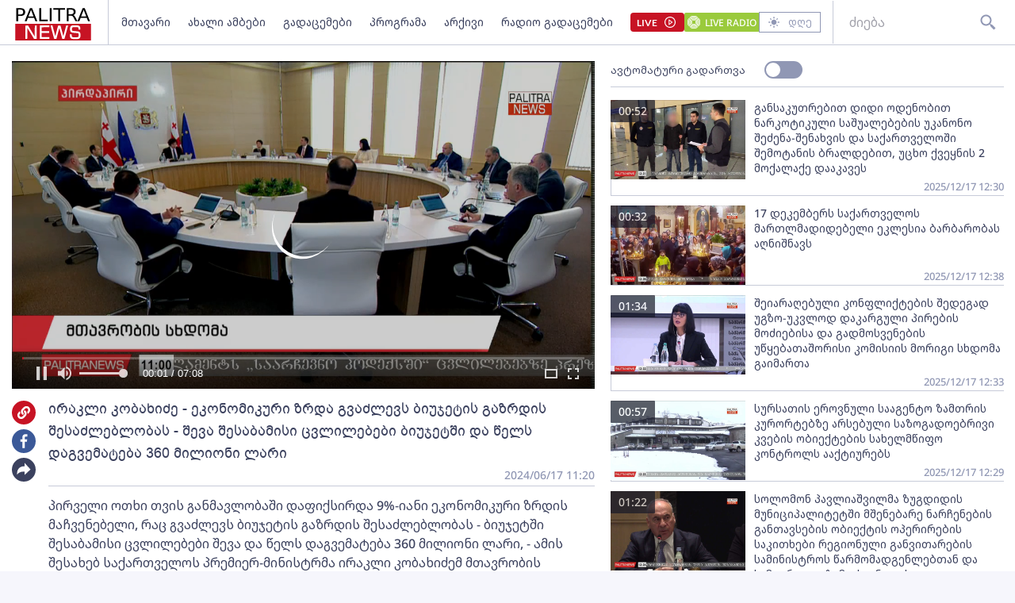

--- FILE ---
content_type: text/html; charset=utf-8
request_url: https://palitranews.ge/video/243413-irakli-kobaxize-ekonomikuri-zrda-gvazlevs-biujetis-gazrdis-shesazleblobas-sheva-shesabamisi-cvlilebebi-biujetshi-da-cels-dagvemateba-360-milioni-lari/
body_size: 5227
content:
<!DOCTYPE html>
<html lang="ka">

<head>
    <meta http-equiv="content-type" content="text/html; charset=utf-8" />

    <link rel="icon" type="image/png" href="/static/img/logos/logo-icon-32.png">

    <meta name="viewport" content="width=device-width, user-scalable=yes, initial-scale=1, height=device-height" />

    

    <meta name="robots" content="index, follow" />
    <meta name="referrer" content="strict-origin-when-cross-origin">

    <title>ირაკლი კობახიძე - ეკონომიკური ზრდა გვაძლევს ბიუჯეტის გაზრდის შესაძლებლობას - შევა შესაბამისი ცვლილებები ბიუჯეტში და წელს დაგვემატება 360 მილიონი ლარი - Palitra News</title>

    <meta  name="title" content="ირაკლი კობახიძე - ეკონომიკური ზრდა გვაძლევს ბიუჯეტის გაზრდის შესაძლებლობას - შევა შესაბამისი ცვლილებები ბიუჯეტში და წელს დაგვემატება 360 მილიონი ლარი" />
    <meta  name="image" content="https://video.ambebi.ge/files-6/2024/06-17/mtavrobis-skhdoma-srulad-535805.jpg" />
    <meta  name="description" content="პირველი ოთხი თვის განმავლობაში დაფიქსირდა 9%-იანი ეკონომიკური ზრდის მაჩვენებელი, რაც გვაძლევს ბიუჯეტის გაზრდის შესაძლებლობას - ბიუჯეტში შესაბამისი ცვლილებები შევა და წელს დაგვემატება 360 მილიონი ლარი, - ამის შესახებ საქართველოს პრემიერ-მინისტრმა ირაკლი კობახიძემ მთავრობის სხდომაზე განაცხადა.
პრემიერის თქმით, ბიუჯეტის ზრდა გადანაწილდება ჯანდაცვის, განათლების, კულტურის, თავდაცვის სფეროებზე, ასევე რეგიონული განვითარების მიმართულებაზე.
&amp;bdquo;რაც შეეხება სახელმწიფო ბიუჯეტს, როგორც მოგეხსენებათ, ჩვენ გვაქვს მაღალი ეკონომიკური ზრდა. პირველი ოთხი თვის განმავლობაში დაფიქსირდა 9%-იანი ზრდის მაჩვენებელი. ეს ყველაფერი ბიუჯეტის გაზრდის შესაძლებლობას გვაძლევს. სამომავლოდ შესაბამისი ცვლილებები ბიუჯეტში შევა და წელს დაგვემატება 360 მილიონი ლარი. ეს ზრდა გადანაწილდება არსებითად ისეთ სფეროებზე, როგორებიცაა ჯანდაცვა, განათლება, კულტურა, თავდაცვა ასევე რეგიონული განვითარება. ძალიან მნიშვნელოვანია არსებული ეკონომიკური ზრდის ტემპის შენარჩუნება, კიდევ უფრო მეტად ზრდის დაჩქარება, რაც პირდაპირ აისახება ბიუჯეტზე და ეს მონაცემებიც არის ამის ძალიან კარგი მაგალითი&amp;ldquo;, - განაცხადა პრემიერმა." />
    <meta  name="keywords" content="" />
    <link  rel="canonical" href="https://palitranews.ge/video/243413-irakli-kobaxize-ekonomikuri-zrda-gvazlevs-biujetis-gazrdis-shesazleblobas-sheva-shesabamisi-cvlilebebi-biujetshi-da-cels-dagvemateba-360-milioni-lari/" />
    <meta  property="og:title" content="ირაკლი კობახიძე - ეკონომიკური ზრდა გვაძლევს ბიუჯეტის გაზრდის შესაძლებლობას - შევა შესაბამისი ცვლილებები ბიუჯეტში და წელს დაგვემატება 360 მილიონი ლარი" />
    <meta  property="og:image" content="https://video.ambebi.ge/files-6/2024/06-17/mtavrobis-skhdoma-srulad-535805.jpg" />
    <meta  property="og:image:secure_url" content="https://video.ambebi.ge/files-6/2024/06-17/mtavrobis-skhdoma-srulad-535805.jpg" />
    <meta  property="og:description" content="პირველი ოთხი თვის განმავლობაში დაფიქსირდა 9%-იანი ეკონომიკური ზრდის მაჩვენებელი, რაც გვაძლევს ბიუჯეტის გაზრდის შესაძლებლობას - ბიუჯეტში შესაბამისი ცვლილებები შევა და წელს დაგვემატება 360 მილიონი ლარი, - ამის შესახებ საქართველოს პრემიერ-მინისტრმა ირაკლი კობახიძემ მთავრობის სხდომაზე განაცხადა.
პრემიერის თქმით, ბიუჯეტის ზრდა გადანაწილდება ჯანდაცვის, განათლების, კულტურის, თავდაცვის სფეროებზე, ასევე რეგიონული განვითარების მიმართულებაზე.
&amp;bdquo;რაც შეეხება სახელმწიფო ბიუჯეტს, როგორც მოგეხსენებათ, ჩვენ გვაქვს მაღალი ეკონომიკური ზრდა. პირველი ოთხი თვის განმავლობაში დაფიქსირდა 9%-იანი ზრდის მაჩვენებელი. ეს ყველაფერი ბიუჯეტის გაზრდის შესაძლებლობას გვაძლევს. სამომავლოდ შესაბამისი ცვლილებები ბიუჯეტში შევა და წელს დაგვემატება 360 მილიონი ლარი. ეს ზრდა გადანაწილდება არსებითად ისეთ სფეროებზე, როგორებიცაა ჯანდაცვა, განათლება, კულტურა, თავდაცვა ასევე რეგიონული განვითარება. ძალიან მნიშვნელოვანია არსებული ეკონომიკური ზრდის ტემპის შენარჩუნება, კიდევ უფრო მეტად ზრდის დაჩქარება, რაც პირდაპირ აისახება ბიუჯეტზე და ეს მონაცემებიც არის ამის ძალიან კარგი მაგალითი&amp;ldquo;, - განაცხადა პრემიერმა." />
    <meta  property="og:url" content="https://palitranews.ge/video/243413-irakli-kobaxize-ekonomikuri-zrda-gvazlevs-biujetis-gazrdis-shesazleblobas-sheva-shesabamisi-cvlilebebi-biujetshi-da-cels-dagvemateba-360-milioni-lari/" />
    <meta  property="og:type" content="website" />
    <meta  property="og:site_name" content="Palitra News" />
    <meta  property="og:locale" content="ka_GE" />
    <meta  name="twitter:title" content="ირაკლი კობახიძე - ეკონომიკური ზრდა გვაძლევს ბიუჯეტის გაზრდის შესაძლებლობას - შევა შესაბამისი ცვლილებები ბიუჯეტში და წელს დაგვემატება 360 მილიონი ლარი" />
    <meta  name="twitter:image" content="https://video.ambebi.ge/files-6/2024/06-17/mtavrobis-skhdoma-srulad-535805.jpg" />
    <meta  name="twitter:description" content="პირველი ოთხი თვის განმავლობაში დაფიქსირდა 9%-იანი ეკონომიკური ზრდის მაჩვენებელი, რაც გვაძლევს ბიუჯეტის გაზრდის შესაძლებლობას - ბიუჯეტში შესაბამისი ცვლილებები შევა და წელს დაგვემატება 360 მილიონი ლარი, - ამის შესახებ საქართველოს პრემიერ-მინისტრმა ირაკლი კობახიძემ მთავრობის სხდომაზე განაცხადა.
პრემიერის თქმით, ბიუჯეტის ზრდა გადანაწილდება ჯანდაცვის, განათლების, კულტურის, თავდაცვის სფეროებზე, ასევე რეგიონული განვითარების მიმართულებაზე.
&amp;bdquo;რაც შეეხება სახელმწიფო ბიუჯეტს, როგორც მოგეხსენებათ, ჩვენ გვაქვს მაღალი ეკონომიკური ზრდა. პირველი ოთხი თვის განმავლობაში დაფიქსირდა 9%-იანი ზრდის მაჩვენებელი. ეს ყველაფერი ბიუჯეტის გაზრდის შესაძლებლობას გვაძლევს. სამომავლოდ შესაბამისი ცვლილებები ბიუჯეტში შევა და წელს დაგვემატება 360 მილიონი ლარი. ეს ზრდა გადანაწილდება არსებითად ისეთ სფეროებზე, როგორებიცაა ჯანდაცვა, განათლება, კულტურა, თავდაცვა ასევე რეგიონული განვითარება. ძალიან მნიშვნელოვანია არსებული ეკონომიკური ზრდის ტემპის შენარჩუნება, კიდევ უფრო მეტად ზრდის დაჩქარება, რაც პირდაპირ აისახება ბიუჯეტზე და ეს მონაცემებიც არის ამის ძალიან კარგი მაგალითი&amp;ldquo;, - განაცხადა პრემიერმა." />
    <meta  name="twitter:domain" content="palitranews.ge" />
    


    


    

    <!-- Global site tag (gtag.js) - Google Analytics
    <script async src="https://www.googletagmanager.com/gtag/js?id=UA-88937936-1"></script>
    <script>
        window.dataLayer = window.dataLayer || [];

        function gtag() {
            dataLayer.push(arguments);
        }
        gtag('js', new Date());

        gtag('config', 'UA-88937936-1');
    </script> -->

    
    <!-- Google tag (gtag.js) -->
<script async src="https://www.googletagmanager.com/gtag/js?id=G-ZPL7BM79D1"></script>
<script>
  window.dataLayer = window.dataLayer || [];
  function gtag(){dataLayer.push(arguments);}
  gtag('js', new Date());

  gtag('config', 'G-ZPL7BM79D1');
</script><script type="text/javascript" src="//advertlinege.adocean.pl/files/js/ado.js"></script>
<script type="text/javascript">
/* (c)AdOcean 2003-2021 */
        if(typeof ado!=="object"){
            ado={};
            ado.config=ado.preview=ado.placement=ado.master=ado.slave=function(){};}
        ado.config({
            mode: "new", 
            xml: false, 
            consent: true, 
            characterEncoding: true});
            ado.preview({enabled: true});
</script>
<!-- start master -->
<script type="text/javascript">

const adokey = 'z9JRWckEHHuzRKwjFZt5PmaJ7uf1L5tA6rGI.raLeV7.J7'

ado.master({id: adokey, server: 'advertlinege.adocean.pl' });
</script>
<!--  end master  --><script>
(function(){
    const vast_xml_url = "https://advertlinege.adocean.pl/ad.xml?id=0jaalScToysKGfOS5Fp0Aem2YytgQxIBP0pJXQBfF.r.N7"

    window.ADLIST =  [
        {
            roll: "preRoll",
            vastTag: vast_xml_url,
            options: {
                tag: "preroll",
                index: 0,
            },
        },
        {
            roll: "midRoll",
            timer: 8,
            vastTag: vast_xml_url,
            options: {
                tag: "overlay",
                index: 0,
            },
        },
        {
            roll: "midRoll",
            timer: 41,
            vastTag: vast_xml_url,
            options: {
                tag: "overlay",
                index: 0,
            },
        },
        {
            roll: "midRoll",
            timer: 75,
            vastTag: vast_xml_url,
            options: {
                tag: "overlay",
                index: 0,
            },
        },
    ]
})()
</script><div id="fb-root"></div>
<script async defer crossorigin="anonymous" src="https://connect.facebook.net/ka_GE/sdk.js#xfbml=1&version=v12.0" nonce="ZggGwULX"></script><script defer id="exco-sdk" src="https://embed.ex.co/sdk.js"></script>
<script defer id="apester-sdk" src="https://static.apester.com/js/sdk/latest/apester-sdk.js"></script><script async src="https://h5p.org/sites/all/modules/h5p/library/js/h5p-resizer.js"></script><script async src="//www.instagram.com/embed.js"></script><script>
    window.CONST_LINKS = Object.freeze({
        "RADIO_URL": "http://radiopalitra.ge/?from=palitranews.ge",
        "BPN_URL": "//bpn.ge/?from=palitranews.ge",
        "FB_PAGE_URL": "https://www.facebook.com/PalitranewsTV",
        "PALITRANEWS_STREAM_LINK": "https://live.palitranews.ge/hls/palitratv/index.m3u8",
        "PALITRANEWS_LIVE_LINK": "//live.palitranews.ge/"
    })
</script><script>

!function(f,b,e,v,n,t,s)

{if(f.fbq)return;n=f.fbq=function(){n.callMethod?

n.callMethod.apply(n,arguments):n.queue.push(arguments)};

if(!f._fbq)f._fbq=n;n.push=n;n.loaded=!0;n.version='2.0';

n.queue=[];t=b.createElement(e);t.async=!0;

t.src=v;s=b.getElementsByTagName(e)[0];

s.parentNode.insertBefore(t,s)}(window, document,'script',

'https://connect.facebook.net/en_US/fbevents.js');

fbq('init', '701020581767789');

fbq('track', 'PageView');

</script>

<noscript><img height="1" width="1" style="display:none"

src="https://www.facebook.com/tr?id=701020581767789&ev=PageView&noscript=1"

/></noscript><!-- Meta Pixel Code -->
<script>
!function(f,b,e,v,n,t,s)
{if(f.fbq)return;n=f.fbq=function(){n.callMethod?
n.callMethod.apply(n,arguments):n.queue.push(arguments)};
if(!f._fbq)f._fbq=n;n.push=n;n.loaded=!0;n.version='2.0';
n.queue=[];t=b.createElement(e);t.async=!0;
t.src=v;s=b.getElementsByTagName(e)[0];
s.parentNode.insertBefore(t,s)}(window, document,'script',
'https://connect.facebook.net/en_US/fbevents.js');
fbq('init', '567091472295426');
fbq('track', 'PageView');
</script>
<noscript><img height="1" width="1" style="display:none"
src="https://www.facebook.com/tr?id=567091472295426&ev=PageView&noscript=1"
/></noscript>
<!-- End Meta Pixel Code --><script src="https://cdn.admixer.net/scripts3/loader2.js" async data-sender="admixer" data-inv="//inv-nets.admixer.net/" data-r="always" data-bundle="desktop"></script>

    

    <script>
        window.CONST = Object.freeze({
            media_url: "/media/",
            static_url: "/static/",
            now: "2025-12-17T13:16:46+0400",
            nowStamp: "1765963006136",
            csrfmiddlewaretoken: "wc5CrcC5slxENisQU2DmzV2nbc4nOnucAI37fdm37qqUd78kLzXlvaiVR7gNv5Sa"
        })
    </script>

    <link rel="stylesheet" href="/static/fluidplayer/fluidplayer.css">
    <script src="/static/fluidplayer/fluidplayer.min.js"></script>
    <script src="/static/fluidplayer/hls.min.js"></script>


    <link rel="stylesheet" href="/static/bundle/main.gjnhnvs2q2mjrbd.css">

</head>

<body>
    


    <div id="admixer_async_657421033" data-zone="8397631c-a17f-49a1-b36f-c3607df7361e" data-sender="admixer"></div> <script>(window.globalAmlAds = window.globalAmlAds || []).push('admixer_async_657421033')</script>

    <div id="app"></div>

    <div class="server-side-render" hidden>
        

<h1>ირაკლი კობახიძე - ეკონომიკური ზრდა გვაძლევს ბიუჯეტის გაზრდის შესაძლებლობას - შევა შესაბამისი ცვლილებები ბიუჯეტში და წელს დაგვემატება 360 მილიონი ლარი - Palitra News</h1>








<div itemscope itemid="#article-243413">
    <a href="/video/243413-irakli-kobaxize-ekonomikuri-zrda-gvazlevs-biujetis-gazrdis-shesazleblobas-sheva-shesabamisi-cvlilebebi-biujetshi-da-cels-dagvemateba-360-milioni-lari/" itemprop="url">
        <h2 itemprop="name">ირაკლი კობახიძე - ეკონომიკური ზრდა გვაძლევს ბიუჯეტის გაზრდის შესაძლებლობას - შევა შესაბამისი ცვლილებები ბიუჯეტში და წელს დაგვემატება 360 მილიონი ლარი</h2>
    </a>
    <meta itemprop="datePublished" content="2024-06-17">
    <time datetime="2024-06-17T11:20:45+0400">2024-06-17 11:20:45+04:00</time>
    <link itemprop="video" href="https://video.ambebi.ge/files-6/2024/06-17/mtavrobis-skhdoma-srulad-535805.mp4" />
    <link itemprop="image" href="https://video.ambebi.ge/files-6/2024/06-17/mtavrobis-skhdoma-srulad-535805.jpg" />

    <div itemprop="description"><p>პირველი ოთხი თვის განმავლობაში დაფიქსირდა 9%-იანი ეკონომიკური ზრდის მაჩვენებელი, რაც გვაძლევს ბიუჯეტის გაზრდის შესაძლებლობას - ბიუჯეტში შესაბამისი ცვლილებები შევა და წელს დაგვემატება 360 მილიონი ლარი, - ამის შესახებ საქართველოს პრემიერ-მინისტრმა ირაკლი კობახიძემ მთავრობის სხდომაზე განაცხადა.</p>
<p>პრემიერის თქმით, ბიუჯეტის ზრდა გადანაწილდება ჯანდაცვის, განათლების, კულტურის, თავდაცვის სფეროებზე, ასევე რეგიონული განვითარების მიმართულებაზე.</p>
<p>&bdquo;რაც შეეხება სახელმწიფო ბიუჯეტს, როგორც მოგეხსენებათ, ჩვენ გვაქვს მაღალი ეკონომიკური ზრდა. პირველი ოთხი თვის განმავლობაში დაფიქსირდა 9%-იანი ზრდის მაჩვენებელი. ეს ყველაფერი ბიუჯეტის გაზრდის შესაძლებლობას გვაძლევს. სამომავლოდ შესაბამისი ცვლილებები ბიუჯეტში შევა და წელს დაგვემატება 360 მილიონი ლარი. ეს ზრდა გადანაწილდება არსებითად ისეთ სფეროებზე, როგორებიცაა ჯანდაცვა, განათლება, კულტურა, თავდაცვა ასევე რეგიონული განვითარება. ძალიან მნიშვნელოვანია არსებული ეკონომიკური ზრდის ტემპის შენარჩუნება, კიდევ უფრო მეტად ზრდის დაჩქარება, რაც პირდაპირ აისახება ბიუჯეტზე და ეს მონაცემებიც არის ამის ძალიან კარგი მაგალითი&ldquo;, - განაცხადა პრემიერმა.</p></div>
</div>




    </div>


    
    


    

    <script type="module" src="/static/bundle/es-gjnhnvs2q2mjrbd/main.js"></script>

    <script nomodule src="/static/js/require.min.js"></script>
    <script nomodule>
        requirejs.config({
            baseUrl: "/static",
        });
        requirejs(["/static/bundle/amd-gjnhnvs2q2mjrbd/main.js"]);
    </script>
    


    <div style="display:none;">
    <script async src="//counter.top.ge/counter.js"></script>
    <div id="top-ge-counter-container" data-site-id="107190"></div>
</div>



<script>
window.addEventListener("dcomponent-footer-mounted", (e) => {
    setTimeout(() => {
        const topge = document.querySelector('#top-ge-counter-container')
        const topgeDivs = document.querySelectorAll("footer #top-ge")
        console.log({topgeDivs, topge})
        
        if (!topge) return console.warn("can't find topge id");
        if (!Array.from(topgeDivs).length) return console.log("can't find topgeDiv");

        topgeDivs.forEach((el,index) => {
            console.log({el, index})
            const target = index > 0
                ? topge.cloneNode(true)
                : topge
            el.appendChild(target)
        })
    },1000)
})
</script><script>
    window.ado_count = 0
    window.addEventListener('route-changed', () => {
        console.log("-> ROUTE CHANGED")
        let ado_master_key;
        try {
            if (ado.masterSlaves) {
                console.log("--> masterSlaves FOUND")
                ado_master_key = Object.keys(ado.masterSlaves)[0];
                if (ado_master_key) {
                    ado.refresh(ado_master_key);
                    window.ado_count += 1;
                    console.log("---> ado_master_key FOUND", window.ado_count);
                }
            } else {
                console.log("- ado.masterSlaves NOT FOUND")
            }
        } catch (e) {
            console.warn(e);
        }
    });
</script><script>
    window.addEventListener("dcomponent-article-bottom-mounted", (e) => {

        const div = e.detail;
        /*

        const key = "4157e8a8-a591-4c6d-a1ca-146d16f298ae"

        const el = document.createElement("div")

        el.setAttribute("data-placement-id", key)
        el.setAttribute("data-container", "exco-placement")

        el.setAttribute("data-show-share", "false")
        el.setAttribute("data-show-info", "false")

        el.className = "exco"

        div.appendChild(el)

        Playbuzz.render()
        */

        const render = () => {
            var playBuzz = {
                html: '<div class="exco" data-id="4157e8a8-a591-4c6d-a1ca-146d16f298ae" data-show-share="false" data-show-info="false"></div>',
                func: function(){
                    var id = 'exco-sdk'
                    var scriptEl = document.querySelector(id);

                    if(scriptEl){
                        scriptEl.remove();
                    };
                    scriptEl = document.createElement('script');
                    scriptEl.id = id;
                    scriptEl.src = 'https://embed.ex.co/sdk.js';

                    document.body.appendChild(scriptEl);
                }
            }

            div.innerHTML = playBuzz.html

            playBuzz.func();
            

        }

        render()

    })
</script><script src="https://myquiz.ge/static/pollwidgets/palettepq_sdk.js?v=3"></script>

<script>
document.addEventListener('DOMContentLoaded', (event) => {
    setTimeout(() => {
        initQuiz();
    }, 3000);
});

window.addEventListener('route-change', function(e) {
    setTimeout(() => {
        initQuiz(true);
    }, 1000);
});
</script><style>
.article__content p {
    margin-bottom: 8px;
}

.main-article .title {
    width: 100%;
}
</style><script>
    document.addEventListener("DOMContentLoaded", function () {
        const fix = () => {
            const atag = Array.from(document.querySelectorAll("footer a")).find(
                (a) => a.hostname.indexOf("adline.ge") != -1
            );

            atag.onclick = function (e) {
                e.preventDefault();
                window.open(atag.href);
            };
        };

        setTimeout(fix, 500);
    });
</script>

</body>

</html>

--- FILE ---
content_type: text/css
request_url: https://palitranews.ge/static/fluidplayer/fluidplayer.css
body_size: 5650
content:
.fluid_video_wrapper {
    animation: none;
    animation-delay: 0;
    animation-direction: normal;
    animation-duration: 0;
    animation-fill-mode: none;
    animation-iteration-count: 1;
    animation-name: none;
    animation-play-state: running;
    animation-timing-function: ease;
    backface-visibility: visible;
    background: 0;
    background-attachment: scroll;
    background-clip: border-box;
    background-color: transparent;
    background-image: none;
    background-origin: padding-box;
    background-position: 0 0;
    background-position-x: 0;
    background-position-y: 0;
    background-repeat: repeat;
    background-size: auto auto;
    border: 0;
    border-style: none;
    border-width: medium;
    border-color: inherit;
    border-bottom: 0;
    border-bottom-color: inherit;
    border-bottom-left-radius: 0;
    border-bottom-right-radius: 0;
    border-bottom-style: none;
    border-bottom-width: medium;
    border-collapse: separate;
    border-image: none;
    border-left: 0;
    border-left-color: inherit;
    border-left-style: none;
    border-left-width: medium;
    border-radius: 0;
    border-right: 0;
    border-right-color: inherit;
    border-right-style: none;
    border-right-width: medium;
    border-spacing: 0;
    border-top: 0;
    border-top-color: inherit;
    border-top-left-radius: 0;
    border-top-right-radius: 0;
    border-top-style: none;
    border-top-width: medium;
    bottom: auto;
    box-shadow: none;
    -webkit-box-sizing: content-box;
    -moz-box-sizing: content-box;
    box-sizing: content-box;
    caption-side: top;
    clear: none;
    clip: auto;
    color: inherit;
    columns: auto;
    column-count: auto;
    column-fill: balance;
    column-gap: normal;
    column-rule: medium none currentColor;
    column-rule-color: currentColor;
    column-rule-style: none;
    column-rule-width: none;
    column-span: 1;
    column-width: auto;
    content: normal;
    counter-increment: none;
    counter-reset: none;
    cursor: auto;
    direction: ltr;
    display: inline;
    empty-cells: show;
    float: none;
    font: normal;
    font-family: -apple-system, BlinkMacSystemFont, "segoe ui", roboto,
        oxygen-sans, ubuntu, cantarell, "helvetica neue", "arial", sans-serif,
        "apple color emoji", "segoe ui emoji", "segoe ui symbol";
    font-size: medium;
    font-style: normal;
    font-variant: normal;
    font-weight: normal;
    height: auto;
    hyphens: none;
    left: auto;
    letter-spacing: normal;
    line-height: normal;
    list-style: none;
    list-style-image: none;
    list-style-position: outside;
    list-style-type: disc;
    margin: 0;
    margin-bottom: 0;
    margin-left: 0;
    margin-right: 0;
    margin-top: 0;
    max-height: none;
    max-width: none;
    min-height: 0;
    min-width: 0;
    opacity: 1;
    orphans: 0;
    outline: 0;
    outline-color: invert;
    outline-style: none;
    outline-width: medium;
    overflow: visible;
    overflow-x: visible;
    overflow-y: visible;
    padding: 0;
    padding-bottom: 0;
    padding-left: 0;
    padding-right: 0;
    padding-top: 0;
    page-break-after: auto;
    page-break-before: auto;
    page-break-inside: auto;
    perspective: none;
    perspective-origin: 50% 50%;
    position: static;
    /* May need to alter quotes for different locales (e.g fr) */
    quotes: "\201C""\201D""\2018""\2019";
    right: auto;
    tab-size: 8;
    table-layout: auto;
    text-align: inherit;
    text-align-last: auto;
    text-decoration: none;
    text-decoration-color: inherit;
    text-decoration-line: none;
    text-decoration-style: solid;
    text-indent: 0;
    text-shadow: none;
    text-transform: none;
    top: auto;
    transform: none;
    transform-style: flat;
    transition: none;
    transition-delay: 0s;
    transition-duration: 0s;
    transition-property: none;
    transition-timing-function: ease;
    unicode-bidi: normal;
    vertical-align: baseline;
    visibility: visible;
    white-space: normal;
    widows: 0;
    width: auto;
    word-spacing: normal;
    z-index: auto;
    -webkit-tap-highlight-color: transparent;
}

.fluid_video_wrapper canvas {
    pointer-events: none;
}

.fluid_video_wrapper,
.fluid_video_wrapper * {
    -webkit-box-sizing: content-box;
    -moz-box-sizing: content-box;
    box-sizing: content-box;
}

.fluid_video_wrapper:after,
.fluid_video_wrapper:before {
    content: none;
}

.fluid_video_wrapper {
    position: relative;
    display: inline-block;
}

.fluid_video_wrapper video {
    position: relative;
    background-color: #000000;
    display: block;
}

.fluid_video_wrapper .vast_video_loading {
    display: table;
    text-align: center;
    width: 100%;
    height: 100%;
    top: 0;
    left: 0;
    pointer-events: auto;
    z-index: 1;
}

.fluid_video_wrapper .vast_video_loading:before {
    background-image: url("./icons/fluid-spinner.svg");
    background-position: center, center;
    background-repeat: no-repeat, repeat;
    background-color: rgba(0, 0, 0, 0.2);
    content: "";
    position: absolute;
    height: 100%;
    width: 100%;
    top: 0;
    left: 0;
}

.skip_button {
    position: absolute;
    bottom: 50px;
    right: 0;
    background-color: rgba(0, 0, 0, 0.7);
    padding: 13px 21px 13px 21px;
}

.skip_button,
.skip_button a {
    color: #ffffff;
    text-decoration: none;
    cursor: pointer;
    z-index: 10;
    font-size: 13px;
    font-family: -apple-system, BlinkMacSystemFont, "segoe ui", roboto,
        oxygen-sans, ubuntu, cantarell, "helvetica neue", "arial", sans-serif,
        "apple color emoji", "segoe ui emoji", "segoe ui symbol";
    font-weight: normal;
    white-space: nowrap;
    text-align: start;
}

.skip_button a span.skip_button_icon {
    display: inline-block;
    text-align: left;
    width: 21px;
    position: relative;
    bottom: 20px;
}

.skip_button a span.skip_button_icon:before {
    background: url("./icons/fluid-icons.svg") no-repeat;
    position: absolute;
    height: 18px;
    width: 18px;
    top: 6px;
    content: "";
    opacity: 0.8;
    -webkit-transition: opacity 0.3s ease-in-out;
    -moz-transition: opacity 0.3s ease-in-out;
    -ms-transition: opacity 0.3s ease-in-out;
    -o-transition: opacity 0.3s ease-in-out;
    transition: opacity 0.3s ease-in-out;
    background-position: -122px -57px;
}

.skip_button a span.skip_button_icon:before:hover {
    opacity: 1;
}

.skip_button_disabled {
    cursor: default !important;
    padding: 13px 21px 13px 21px;
}

.close_button {
    position: absolute;
    background: #000000 url("./icons/close-icon.svg") no-repeat scroll center
        center;
    height: 16px;
    width: 16px;
    top: 0;
    right: 0;
    background-size: 18px 18px;
    cursor: pointer;
    padding: 1px;
    z-index: 31;
}

.close_button:hover {
    background-color: #000000;
    border: 1px solid #ffffff;
}

.vast_clickthrough_layer {
    /*IE Fix*/
    background-color: white;
    opacity: 0;
}

.fluid_ad_playing {
    position: absolute;
    background-color: black;
    opacity: 0.8;
    border-radius: 1px;
    color: #ffffff;
    font-size: 13px;
    font-family: -apple-system, BlinkMacSystemFont, "segoe ui", roboto,
        oxygen-sans, ubuntu, cantarell, "helvetica neue", "arial", sans-serif,
        "apple color emoji", "segoe ui emoji", "segoe ui symbol";
    font-weight: normal;
    white-space: nowrap;
    text-align: start;
    line-height: 18px;
    z-index: 10;
    padding: 13px 21px 13px 21px;
}

.fluid_ad_cta {
    position: absolute;
    background-color: rgba(0, 0, 0, 0.7);
    color: #ffffff;
    font-size: 13px;
    font-family: -apple-system, BlinkMacSystemFont, "segoe ui", roboto,
        oxygen-sans, ubuntu, cantarell, "helvetica neue", "arial", sans-serif,
        "apple color emoji", "segoe ui emoji", "segoe ui symbol";
    font-weight: normal;
    text-align: right;
    cursor: pointer;
    z-index: 10;
    padding: 13px 21px 13px 13px;
}

.fluid_ad_cta a {
    text-decoration: none;
    color: #ffffff;
    line-height: 18px;
}

.fluid_ad_cta:hover,
.skip_button:not(.skip_button_disabled):hover {
    background-color: rgba(0, 0, 0, 1);
}

.fluid_html_on_pause,
.fluid_pseudo_poster {
    position: absolute;
    top: 0;
    right: 0;
    bottom: 0;
    left: 0;
    margin: auto;
    z-index: 0;
    display: flex;
    flex-direction: column;
    justify-content: center;
    align-items: center;
    pointer-events: none;
}

.fluid_html_on_pause * {
    pointer-events: auto;
}

/*Mobile Layout*/
.fluid_video_wrapper.mobile .skip_button {
    bottom: 75px;
}

/*
.fluid_video_wrapper.mobile .fluid_ad_cta {
        bottom: 125px;
}
*/
.fluid_initial_play {
    width: 60px;
    height: 60px;
    border-radius: 50px;
    cursor: pointer;
}

.fluid_initial_play_button {
    margin-top: 15px;
    margin-left: 23px;
    border-style: solid;
    border-width: 15px 0 15px 21px;
    border-color: transparent transparent transparent #ffffff;
}

.fluid_initial_pause_button {
    margin-top: 15px;
    margin-left: 17px;
    width: 8px;
    height: 31px;
    border: 9px solid white;
    border-top: 0;
    border-bottom: 0;
}

.fluid_timeline_preview {
    bottom: 11px;
    color: #ffffff;
    font-size: 13px;
    line-height: 18px;
    font-family: -apple-system, BlinkMacSystemFont, "segoe ui", roboto,
        oxygen-sans, ubuntu, cantarell, "helvetica neue", "arial", sans-serif,
        "apple color emoji", "segoe ui emoji", "segoe ui symbol";
    font-weight: normal;
    text-align: start;
    padding: 13px 21px 13px 21px;
    background-color: rgba(0, 0, 0, 0.85);
    border-radius: 1px;
}

/* Duration */
.fluid_video_wrapper.fluid_player_layout_default
    .fluid_controls_container
    .fluid_fluid_control_duration {
    display: inline-block;
    position: absolute;
    left: 32px;
    height: 24px;
    font-family: -apple-system, BlinkMacSystemFont, "segoe ui", roboto,
        oxygen-sans, ubuntu, cantarell, "helvetica neue", "arial", sans-serif,
        "apple color emoji", "segoe ui emoji", "segoe ui symbol";
    font-size: 13px;
    font-weight: normal;
    font-style: normal;
    text-align: left;
    text-decoration: none;
    line-height: 21px;
}

.fluid_video_wrapper.fluid_player_layout_default
    .fluid_controls_container
    .fluid_fluid_control_duration.cardboard_time {
    left: 13px;
    top: -15px;
}

.fluid_video_wrapper.fluid_player_layout_default
    .fluid_controls_container
    .fluid_fluid_control_duration.cardboard_time
    .ad_timer_prefix {
    color: #f2c94c;
}

.fluid_video_wrapper.fluid_player_layout_default
    .ad_countdown
    .ad_timer_prefix {
    color: #f2c94c;
}

.fluid_video_wrapper.fluid_player_layout_default .ad_countdown {
    /*display: none;*/
    position: absolute;
    right: 0;
    width: 75px;
    bottom: 5px;
    height: 24px;
    color: red;
    font-family: -apple-system, BlinkMacSystemFont, "segoe ui", roboto,
        oxygen-sans, ubuntu, cantarell, "helvetica neue", "arial", sans-serif,
        "apple color emoji", "segoe ui emoji", "segoe ui symbol";
    font-size: 13px;
    font-weight: normal;
    font-style: normal;
    text-align: left;
    text-decoration: none;
    line-height: 21px;
}

.initial_controls_show {
    visibility: visible !important;
    opacity: 1 !important;
}

.fluid_video_wrapper.fluid_player_layout_default .fluid_vr_container {
    color: white;
    position: absolute;
    bottom: 0;
    left: 0;
    right: 0;
    background: -moz-linear-gradient(
        top,
        rgba(0, 0, 0, 0) 0%,
        rgba(0, 0, 0, 0.6) 100%
    ); /* FF3.6-15 */
    background: -webkit-linear-gradient(
        top,
        rgba(0, 0, 0, 0) 0%,
        rgba(0, 0, 0, 0.6) 100%
    ); /* Chrome10-25,Safari5.1-6 */
    background: linear-gradient(
        to bottom,
        rgba(0, 0, 0, 0) 0%,
        rgba(0, 0, 0, 0.6) 100%
    ); /* W3C, IE10+, FF16+, Chrome26+, Opera12+, Safari7+ */
    filter: progid:DXImageTransform.Microsoft.gradient(startColorstr='#00000000', endColorstr='#ad000000', GradientType=0); /* IE6-9 */
    height: 100%;
    width: 100%;
    z-index: 0;
    pointer-events: none;
}

.fluid_video_wrapper.fluid_player_layout_default
    .fluid_vr_container
    .fluid_vr_joystick_panel {
    height: 96px;
    width: 72px;
    left: 10px;
    top: 10px;
    position: absolute;
    background: rgba(0, 0, 0, 0.7);
    text-align: center;
    border-radius: 6px;
    overflow: hidden;
    pointer-events: auto;
}

.fluid_video_wrapper.fluid_player_layout_default
    .fluid_vr_container
    .fluid_vr_joystick_panel
    .fluid_vr_button {
    cursor: pointer;
    display: inline-block;
    text-align: left;
    height: 24px;
    width: 24px;
    position: relative;
    background: url(./icons/fluid-icons.svg) no-repeat;
    opacity: 0.8;
}

.fluid_video_wrapper.fluid_player_layout_default
    .fluid_vr_container
    .fluid_vr_joystick_panel
    .fluid_vr_button:hover {
    opacity: 1;
}

.fluid_video_wrapper.fluid_player_layout_default
    .fluid_vr_container
    .fluid_vr_joystick_panel
    .fluid_vr_joystick_up {
    background-position: -336px -55px;
    -webkit-transform: rotate(270deg); /* Chrome, Opera 15+, Safari 3.1+ */
    -ms-transform: rotate(270deg); /* IE 9 */
    transform: rotate(270deg); /* Firefox 16+, IE 10+, Opera  */
    display: block;
    left: calc(50% - 12px);
    top: 0;
    position: absolute;
}

.fluid_video_wrapper.fluid_player_layout_default
    .fluid_vr_container
    .fluid_vr_joystick_panel
    .fluid_vr_joystick_left {
    background-position: -336px -55px;
    -webkit-transform: rotate(180deg); /* Chrome, Opera 15+, Safari 3.1+ */
    -ms-transform: rotate(1890deg); /* IE 9 */
    transform: rotate(180deg); /* Firefox 16+, IE 10+, Opera  */
    display: block;
    left: 0;
    top: 24px;
    position: absolute;
}

.fluid_video_wrapper.fluid_player_layout_default
    .fluid_vr_container
    .fluid_vr_joystick_panel
    .fluid_vr_joystick_right {
    background-position: -336px -55px;
    -webkit-transform: rotate(0deg); /* Chrome, Opera 15+, Safari 3.1+ */
    -ms-transform: rotate(0deg); /* IE 9 */
    transform: rotate(0deg); /* Firefox 16+, IE 10+, Opera  */
    display: block;
    right: 0;
    top: 24px;
    position: absolute;
}

.fluid_video_wrapper.fluid_player_layout_default
    .fluid_vr_container
    .fluid_vr_joystick_panel
    .fluid_vr_joystick_down {
    background-position: -336px -55px;
    -webkit-transform: rotate(90deg); /* Chrome, Opera 15+, Safari 3.1+ */
    -ms-transform: rotate(90deg); /* IE 9 */
    transform: rotate(90deg); /* Firefox 16+, IE 10+, Opera  */
    display: block;
    left: calc(50% - 12px);
    top: 48px;
    position: absolute;
}

.fluid_video_wrapper.fluid_player_layout_default
    .fluid_vr_container
    .fluid_vr_joystick_panel
    .fluid_vr_joystick_zoomdefault {
    background-position: -336px -17px;
    top: 72px;
    -webkit-transform: rotate(0deg); /* Chrome, Opera 15+, Safari 3.1+ */
    -ms-transform: rotate(0deg); /* IE 9 */
    transform: rotate(0deg); /* Firefox 16+, IE 10+, Opera  */
    position: absolute;
    left: calc(50% - 12px);
}

.fluid_video_wrapper.fluid_player_layout_default
    .fluid_vr_container
    .fluid_vr_joystick_panel
    .fluid_vr_joystick_zoomin {
    background-position: -305px -55px;
    top: 72px;
    -webkit-transform: rotate(0deg); /* Chrome, Opera 15+, Safari 3.1+ */
    -ms-transform: rotate(0deg); /* IE 9 */
    transform: rotate(0deg); /* Firefox 16+, IE 10+, Opera  */
    position: absolute;
    right: 0;
}

.fluid_video_wrapper.fluid_player_layout_default
    .fluid_vr_container
    .fluid_vr_joystick_panel
    .fluid_vr_joystick_zoomout {
    background-position: -305px -17px;
    top: 72px;
    -webkit-transform: rotate(0deg); /* Chrome, Opera 15+, Safari 3.1+ */
    -ms-transform: rotate(0deg); /* IE 9 */
    transform: rotate(0deg); /* Firefox 16+, IE 10+, Opera  */
    position: absolute;
    left: 0;
}

.fluid_video_wrapper.fluid_player_layout_default
    .fluid_controls_container.fluid_vr_controls_container {
    width: 50% !important;
}

.fluid_video_wrapper.fluid_player_layout_default
    .fluid_controls_container.fluid_vr2_controls_container {
    width: 50% !important;
    left: 50%;
}

.fluid_video_wrapper.fluid_player_layout_default .fluid_controls_container {
    color: white;
    position: absolute;
    bottom: 0;
    left: 0;
    right: 0;
    background: -moz-linear-gradient(
        top,
        rgba(0, 0, 0, 0) 0%,
        rgba(0, 0, 0, 0.6) 100%
    ); /* FF3.6-15 */
    background: -webkit-linear-gradient(
        top,
        rgba(0, 0, 0, 0) 0%,
        rgba(0, 0, 0, 0.6) 100%
    ); /* Chrome10-25,Safari5.1-6 */
    background: linear-gradient(
        to bottom,
        rgba(0, 0, 0, 0) 0%,
        rgba(0, 0, 0, 0.6) 100%
    ); /* W3C, IE10+, FF16+, Chrome26+, Opera12+, Safari7+ */
    filter: progid:DXImageTransform.Microsoft.gradient(startColorstr='#00000000', endColorstr='#ad000000', GradientType=0); /* IE6-9 */
    height: 53px;
    z-index: 1;
}

.fluid_video_wrapper.fluid_player_layout_default .fluid_vpaid_iframe {
    position: absolute;
    top: 0;
    width: 100%;
    height: 100%;
    left: 0;
    z-index: -10;
}

.fluid_video_wrapper.fluid_player_layout_default
    .fluid_vpaid_nonlinear_slot_iframe {
    z-index: 30;
}

.fluid_video_wrapper.fluid_player_layout_default .fluid_vpaid_slot {
    position: absolute !important;
    top: 0 !important;
    width: 100% !important;
    height: 100% !important;
    left: 0 !important;
}

.fluid_video_wrapper.fluid_player_layout_default .fluid_subtitles_container {
    color: white;
    position: absolute;
    bottom: 46px;
    left: 0;
    right: 0;
    height: auto;
    z-index: 1;
    text-align: center;
}

.fluid_video_wrapper.fluid_player_layout_default
    .fluid_subtitles_container
    div {
    display: inline;
    background: black;
    color: white;
    font-size: 1em;
    font-family: -apple-system, BlinkMacSystemFont, "segoe ui", roboto,
        oxygen-sans, ubuntu, cantarell, "helvetica neue", "arial", sans-serif,
        "apple color emoji", "segoe ui emoji", "segoe ui symbol";
    padding: 0.25em;
    border-radius: 4px;
}

.fluid_video_wrapper.fluid_player_layout_default .fade_out {
    visibility: hidden;
    opacity: 0;
    -webkit-transition: visibility 0.5s, opacity 0.5s; /* Safari */
    transition: visibility 0.5s, opacity 0.5s;
}

.fluid_video_wrapper.fluid_player_layout_default .fade_in {
    visibility: visible;
    opacity: 1;
    -webkit-transition: visibility 0.5s, opacity 0.5s; /* Safari */
    transition: visibility 0.5s, opacity 0.5s;
}

.fluid_video_wrapper.fluid_player_layout_default.pseudo_fullscreen {
    width: 100% !important;
    height: 100% !important;
    top: 0;
    left: 0;
    position: fixed;
    z-index: 99999;
}

.fluid_video_wrapper.fluid_player_layout_default:-webkit-full-screen {
    width: 100% !important;
    height: 100% !important;
    position: absolute;
    top: 0;
    left: 0;
}

.fluid_video_wrapper.fluid_player_layout_default:-ms-fullscreen {
    width: 100% !important;
    height: 100% !important;
    position: absolute;
}

.fluid_video_wrapper.fluid_player_layout_default .fluid_context_menu {
    background-color: #000000;
    color: #ffffff;
    font-size: 13px;
    font-family: -apple-system, BlinkMacSystemFont, "segoe ui", roboto,
        oxygen-sans, ubuntu, cantarell, "helvetica neue", "arial", sans-serif,
        "apple color emoji", "segoe ui emoji", "segoe ui symbol";
    font-weight: normal;
    white-space: nowrap;
    text-align: start;
    z-index: 11;
    opacity: 0.8;
    border-radius: 1px;
}

/* IE 10+ */
_:-ms-lang(x),
.fluid_video_wrapper.fluid_player_layout_default .fluid_context_menu {
    text-align: left;
}

.fluid_video_wrapper.fluid_player_layout_default .fluid_context_menu ul {
    list-style: none;
    padding: 0;
    margin: 0;
}

.fluid_video_wrapper.fluid_player_layout_default .fluid_context_menu ul li {
    padding: 13px 71px 13px 21px;
    cursor: pointer;
}

.fluid_video_wrapper.fluid_player_layout_default
    .fluid_context_menu
    ul
    li
    + li {
    border-top: 1px solid #000000;
}

.fluid_video_wrapper.fluid_player_layout_default
    .fluid_context_menu
    ul
    li:hover {
    background-color: #1e1e1e;
    color: #fbfaff;
}

.fluid_video_wrapper.fluid_player_layout_default
    .fluid_controls_container
    .fluid_controls_left {
    width: 24px;
    left: 20px;
}

.fluid_video_wrapper.fluid_player_layout_default
    .fluid_controls_container.skip_controls
    .fluid_controls_left {
    width: 80px;
}

.fluid_video_wrapper.fluid_player_layout_default
    .fluid_controls_container
    .fluid_button {
    width: 24px;
    height: 24px;
    -moz-user-select: none;
    -webkit-user-select: none;
    -ms-user-select: none;
    user-select: none;
}

.fluid_video_wrapper.fluid_player_layout_default
    .fluid_controls_container
    .fluid_controls_right {
    left: 60px;
    right: 20px;
}

.fluid_video_wrapper.fluid_player_layout_default
    .fluid_controls_container.skip_controls
    .fluid_controls_right {
    left: 110px;
}

.fluid_video_wrapper.fluid_player_layout_default
    .fluid_controls_container
    .fluid_controls_left,
.fluid_video_wrapper.fluid_player_layout_default
    .fluid_controls_container
    .fluid_controls_right {
    position: absolute;
    height: 24px;
    top: 23px;
}

.fluid_video_wrapper.fluid_player_layout_default
    .fluid_controls_container
    .fluid_controls_progress_container {
    height: 14px;
    position: absolute;
    left: 13px;
    right: 13px;
    z-index: 1;
    top: 8px;
}

.fluid_video_wrapper.fluid_player_layout_default
    .fluid_controls_container
    .fluid_controls_progress_container
    .fluid_controls_progress {
    position: absolute;
    top: 5px;
    width: 100%;
    height: 4px;
    background-color: rgba(255, 255, 255, 0.25);
}

.fluid_video_wrapper.fluid_player_layout_default
    .fluid_controls_container
    .fluid_controls_progress_container
    .fluid_controls_buffered {
    position: absolute;
    top: 5px;
    width: 0;
    height: 3px;
    background-color: rgba(255, 255, 255, 0.5);
    z-index: -1;
}

.fluid_video_wrapper.fluid_player_layout_default
    .fluid_controls_container
    .fluid_controls_progress_container
    .fluid_controls_progress,
.fluid_video_wrapper.fluid_player_layout_default
    .fluid_controls_container
    .fluid_controls_progress_container
    .fluid_controls_progress
    .fluid_controls_currentprogress {
    position: absolute;
    height: 3px;
}

.fluid_video_wrapper.fluid_player_layout_default
    .fluid_controls_container
    .fluid_controls_progress_container:hover
    .fluid_controls_progress,
.fluid_video_wrapper.fluid_player_layout_default
    .fluid_controls_container
    .fluid_controls_progress_container:hover
    .fluid_controls_buffered,
.fluid_video_wrapper.fluid_player_layout_default
    .fluid_controls_container
    .fluid_controls_progress_container:hover
    .fluid_controls_ad_markers_holder {
    margin-top: -1px;
    height: 5px;
}

.fluid_video_wrapper.fluid_player_layout_default
    .fluid_controls_container
    .fluid_controls_progress_container:hover
    .fluid_controls_progress
    .fluid_controls_currentprogress {
    height: 5px;
}

.fluid_video_wrapper.fluid_player_layout_default
    .fluid_controls_container
    .fluid_controls_progress_container
    .fluid_timeline_preview_container {
    border: 1px solid #262626;
}

.fluid_video_wrapper.fluid_player_layout_default
    .fluid_controls_container
    .fluid_controls_progress_container
    .fluid_timeline_preview_container,
.fluid_timeline_preview_container_shadow {
    bottom: 14px;
}

.fluid_video_wrapper.fluid_player_layout_default
    .fluid_controls_container
    .fluid_controls_progress_container.fluid_slider
    .fluid_controls_progress
    .fluid_controls_currentprogress
    .fluid_controls_currentpos {
    background-color: white;
}

.fluid_video_wrapper.fluid_player_layout_default
    .fluid_controls_container
    .fluid_controls_progress_container.fluid_slider
    .fluid_controls_progress
    .fluid_controls_currentprogress
    .fluid_controls_currentpos,
.fluid_video_wrapper.fluid_player_layout_default
    .fluid_controls_container
    .fluid_controls_progress_container.fluid_ad_slider
    .fluid_controls_progress
    .fluid_controls_currentprogress
    .fluid_controls_currentpos {
    opacity: 0;
}

.fluid_video_wrapper.fluid_player_layout_default
    .fluid_controls_container
    .fluid_controls_progress_container.fluid_slider:hover
    .fluid_controls_progress
    .fluid_controls_currentprogress
    .fluid_controls_currentpos {
    opacity: 1;
}

.fluid_video_wrapper.fluid_player_layout_default
    .fluid_controls_container
    .fluid_controls_progress_container.fluid_slider
    .fluid_controls_progress
    .fluid_controls_currentprogress
    .fluid_controls_currentpos {
    -webkit-transition: opacity 0.3s; /* Safari */
    transition: opacity 0.3s;
}

.fluid_video_wrapper.fluid_player_layout_default
    .fluid_controls_container
    .fluid_controls_ad_markers_holder {
    position: absolute;
    top: 5px;
    width: 100%;
    height: 3px;
    z-index: 2;
}

.fluid_video_wrapper.fluid_player_layout_default
    .fluid_controls_container
    .fluid_controls_ad_marker {
    position: absolute;
    background-color: #ffcc00;
    height: 100%;
    width: 6px;
}

.fluid_video_wrapper.fluid_player_layout_default
    .fluid_controls_container
    .fluid_controls_right
    .fluid_control_volume_container {
    height: 24px;
    width: 56px;
    left: 25px;
    top: -1px;
    z-index: 2;
    opacity: 0.8;
    -webkit-transition: opacity 0.3s ease-in-out;
    -moz-transition: opacity 0.3s ease-in-out;
    -ms-transition: opacity 0.3s ease-in-out;
    -o-transition: opacity 0.3s ease-in-out;
    transition: opacity 0.3s ease-in-out;
    display: none;
}

.fluid_video_wrapper.fluid_player_layout_default
    .fluid_controls_container
    .fluid_controls_right
    .fluid_control_volume_container:hover {
    opacity: 1;
}

.fluid_video_wrapper.fluid_player_layout_default
    .fluid_controls_container
    .fluid_controls_right
    .fluid_control_volume_container
    .fluid_control_volume {
    position: relative;
    height: 3px;
    width: 100%;
    margin-top: 10px;
    background-color: rgba(171, 172, 172, 0.68);
    z-index: 3;
}

.fluid_video_wrapper.fluid_player_layout_default
    .fluid_controls_container
    .fluid_controls_right
    .fluid_control_volume_container
    .fluid_control_volume
    .fluid_control_currentvolume {
    float: left;
    background-color: white;
    height: 3px;
}

.fluid_video_wrapper.fluid_player_layout_default
    .fluid_controls_container
    .fluid_controls_right
    .fluid_control_volume_container
    .fluid_control_volume
    .fluid_control_currentvolume
    .fluid_control_volume_currentpos {
    background-color: white;
}

.fluid_video_wrapper.fluid_player_layout_default
    .fluid_controls_container
    .fluid_controls_progress_container
    .fluid_controls_progress
    .fluid_controls_currentpos {
    right: -4px;
    z-index: 3;
}

.fluid_video_wrapper.fluid_player_layout_default
    .fluid_controls_container
    .fluid_controls_right
    .fluid_control_volume_container
    .fluid_control_volume
    .fluid_control_currentvolume
    .fluid_control_volume_currentpos,
.fluid_video_wrapper.fluid_player_layout_default
    .fluid_controls_container
    .fluid_controls_progress_container
    .fluid_controls_progress
    .fluid_controls_currentpos {
    width: 11px;
    height: 11px;
    position: absolute;
    top: -4px;
    border-radius: 6px;
}

.fluid_video_wrapper.fluid_player_layout_default
    .fluid_controls_container
    .fluid_controls_progress_container
    .fluid_controls_progress
    .fluid_controls_currentpos {
    width: 13px;
    height: 13px;
    position: absolute;
    top: -4px;
    border-radius: 6px;
}

.fluid_video_wrapper.fluid_player_layout_default
    .fluid_controls_container.no_volume_bar
    .fluid_controls_right
    .fluid_control_volume_container {
    display: none;
}

.fluid_video_wrapper.fluid_player_layout_default
    .fluid_controls_container
    .fluid_button,
.fluid_video_wrapper.fluid_player_layout_default
    .fluid_controls_container
    .fluid_slider {
    cursor: pointer;
}

.fluid_video_wrapper.fluid_player_layout_default
    .fluid_controls_container
    div
    div {
    display: block;
}

.fluid_video_wrapper.fluid_player_layout_default
    .fluid_controls_container
    .fluid_controls_right
    .fluid_button.fluid_button_fullscreen,
.fluid_video_wrapper.fluid_player_layout_default
    .fluid_controls_container
    .fluid_controls_right
    .fluid_button.fluid_button_fullscreen_exit {
    float: right;
}

.fluid_video_wrapper.fluid_player_layout_default
    .fluid_controls_container
    .fluid_controls_right
    .fluid_button_video_source,
.fluid_video_wrapper.fluid_player_layout_default
    .fluid_controls_container
    .fluid_controls_right
    .fluid_button_subtitles,
.fluid_video_wrapper.fluid_player_layout_default
    .fluid_controls_container
    .fluid_controls_right
    .fluid_button_cardboard {
    font-size: 13px;
    height: 24px;
    line-height: 24px;
    float: right;
    cursor: pointer;
    position: relative;
    text-align: right;
    -webkit-touch-callout: none; /* iOS Safari */
    -webkit-user-select: none; /* Safari */
    -khtml-user-select: none; /* Konqueror HTML */
    -moz-user-select: none; /* Firefox */
    -ms-user-select: none; /* Internet Explorer/Edge */
    user-select: none;
}

.fluid_video_wrapper.fluid_player_layout_default
    .fluid_controls_container
    .fluid_controls_right
    .fluid_button_video_source
    .fluid_video_sources_title,
.fluid_video_wrapper.fluid_player_layout_default
    .fluid_controls_container
    .fluid_controls_right
    .fluid_button_subtitles
    .fluid_subtitles_title {
    width: 80px;
    overflow: hidden;
}

.fluid_video_wrapper.fluid_player_layout_default
    .fluid_controls_container
    .fluid_controls_right
    .fluid_button_subtitles
    .fluid_subtitles_list,
.fluid_video_wrapper.fluid_player_layout_default
    .fluid_controls_container
    .fluid_controls_right
    .fluid_button_video_source
    .fluid_video_sources_list,
.fluid_video_wrapper.fluid_player_layout_default
    .fluid_controls_container
    .fluid_controls_right
    .fluid_video_playback_rates {
    position: absolute;
    bottom: 25px;
    right: 3px;
    z-index: 888888;
    opacity: 99%;
    background-color: rgba(0, 0, 0, 1);
    border-radius: 2px;
    color: #ffffff;
    font-size: 13px;
    font-family: -apple-system, BlinkMacSystemFont, "segoe ui", roboto,
        oxygen-sans, ubuntu, cantarell, "helvetica neue", "arial", sans-serif,
        "apple color emoji", "segoe ui emoji", "segoe ui symbol";
    font-weight: normal;
    white-space: nowrap;
    text-align: start;
    width: max-content;
    padding: 0.5em;
}

.fluid_video_wrapper.fluid_player_layout_default
    .fluid_controls_container
    .fluid_controls_right
    .fluid_button_subtitles
    .fluid_subtitles_list
    .fluid_subtitle_list_item,
.fluid_video_wrapper.fluid_player_layout_default
    .fluid_controls_container
    .fluid_controls_right
    .fluid_button_video_source
    .fluid_video_sources_list
    .fluid_video_source_list_item {
    padding: 12px 34px 12px 24px;
    line-height: 15px;
}

.fluid_video_wrapper.fluid_player_layout_default
    .fluid_controls_container
    .fluid_controls_right
    .fluid_button_video_source
    .fluid_video_sources_list
    .fluid_video_source_list_item:hover,
.fluid_video_playback_rates_item:hover,
.fluid_video_wrapper.fluid_player_layout_default
    .fluid_controls_container
    .fluid_controls_right
    .fluid_button_subtitles
    .fluid_subtitles_list
    .fluid_subtitle_list_item:hover {
    background-color: #3a3a3a;
}

.fluid_video_wrapper.fluid_player_layout_default
    .fluid_controls_container
    .fluid_controls_right
    .fluid_control_volume_container,
.fluid_video_wrapper.fluid_player_layout_default
    .fluid_controls_container
    .fluid_controls_right
    .fluid_button.fluid_button_volume,
.fluid_video_wrapper.fluid_player_layout_default
    .fluid_controls_container
    .fluid_controls_right
    .fluid_button.fluid_button_mute {
    position: absolute;
}

.fluid_video_wrapper.fluid_player_layout_default
    .fluid_controls_container
    .fluid_controls_right
    .fluid_button.fluid_button_volume,
.fluid_video_wrapper.fluid_player_layout_default
    .fluid_controls_container
    .fluid_controls_right
    .fluid_button.fluid_button_mute {
    left: -10px;
}

/* Button Icons */
.fluid_video_wrapper.fluid_player_layout_default
    .fluid_controls_container
    .fluid_button.fluid_button_play,
.fluid_video_wrapper.fluid_player_layout_default
    .fluid_controls_container
    .fluid_button.fluid_button_pause,
.fluid_video_wrapper.fluid_player_layout_default
    .fluid_controls_container
    .fluid_button.fluid_button_skip_back,
.fluid_video_wrapper.fluid_player_layout_default
    .fluid_controls_container
    .fluid_button.fluid_button_skip_forward,
.fluid_video_wrapper.fluid_player_layout_default
    .fluid_controls_container
    .fluid_button.fluid_button_volume,
.fluid_video_wrapper.fluid_player_layout_default
    .fluid_controls_container
    .fluid_button.fluid_button_mute,
.fluid_video_wrapper.fluid_player_layout_default
    .fluid_controls_container
    .fluid_button.fluid_button_video_source,
.fluid_video_wrapper.fluid_player_layout_default
    .fluid_controls_container
    .fluid_button.fluid_button_fullscreen,
.fluid_video_wrapper.fluid_player_layout_default
    .fluid_controls_container
    .fluid_button.fluid_button_fullscreen_exit,
.fluid_video_wrapper.fluid_player_layout_default
    .fluid_controls_container
    .fluid_button.fluid_button_playback_rate,
.fluid_video_wrapper.fluid_player_layout_default
    .fluid_controls_container
    .fluid_button.fluid_button_download,
.fluid_video_wrapper.fluid_player_layout_default
    .fluid_controls_container
    .fluid_button.fluid_button_theatre,
.fluid_video_wrapper.fluid_player_layout_default
    .fluid_controls_container
    .fluid_button.fluid_button_subtitles,
.fluid_video_wrapper.fluid_player_layout_default
    .fluid_controls_container
    .fluid_button.fluid_button_cardboard {
    display: inline-block;
    text-align: left;
    height: 24px;
    width: 24px;
    position: relative;
}

.fluid_video_wrapper.fluid_player_layout_default
    .fluid_controls_container
    .fluid_button.fluid_button_play:before,
.fluid_video_wrapper.fluid_player_layout_default
    .fluid_controls_container
    .fluid_button.fluid_button_pause:before,
.fluid_video_wrapper.fluid_player_layout_default
    .fluid_controls_container
    .fluid_button.fluid_button_skip_back:before,
.fluid_video_wrapper.fluid_player_layout_default
    .fluid_controls_container
    .fluid_button.fluid_button_skip_forward:before,
.fluid_video_wrapper.fluid_player_layout_default
    .fluid_controls_container
    .fluid_button.fluid_button_volume:before,
.fluid_video_wrapper.fluid_player_layout_default
    .fluid_controls_container
    .fluid_button.fluid_button_mute:before,
.fluid_video_wrapper.fluid_player_layout_default
    .fluid_controls_container
    .fluid_button.fluid_button_video_source:before,
.fluid_video_wrapper.fluid_player_layout_default
    .fluid_controls_container
    .fluid_button.fluid_button_fullscreen:before,
.fluid_video_wrapper.fluid_player_layout_default
    .fluid_controls_container
    .fluid_button.fluid_button_fullscreen_exit:before,
.fluid_video_wrapper.fluid_player_layout_default
    .fluid_controls_container
    .fluid_button.fluid_button_playback_rate:before,
.fluid_video_wrapper.fluid_player_layout_default
    .fluid_controls_container
    .fluid_button.fluid_button_download:before,
.fluid_video_wrapper.fluid_player_layout_default
    .fluid_controls_container
    .fluid_button.fluid_button_theatre:before,
.fluid_video_wrapper.fluid_player_layout_default
    .fluid_controls_container
    .fluid_button.fluid_button_subtitles:before,
.fluid_video_wrapper.fluid_player_layout_default
    .fluid_controls_container
    .fluid_button.fluid_button_cardboard:before {
    background: url("./icons/fluid-icons.svg") no-repeat;
    position: absolute;
    height: 24px;
    width: 24px;
    top: 1px;
    left: 5px;
    content: "";
    opacity: 0.8;
    -webkit-transition: opacity 0.3s ease-in-out;
    -moz-transition: opacity 0.3s ease-in-out;
    -ms-transition: opacity 0.3s ease-in-out;
    -o-transition: opacity 0.3s ease-in-out;
    transition: opacity 0.3s ease-in-out;
}

.fluid_video_wrapper.fluid_player_layout_default
    .fluid_controls_container
    .fluid_button.fluid_button_play:before {
    background-position: -15px -19px;
}

.fluid_video_wrapper.fluid_player_layout_default
    .fluid_controls_container
    .fluid_button.fluid_button_pause:before {
    background-position: -15px -57px;
}

.fluid_video_wrapper.fluid_player_layout_default
    .fluid_controls_container
    .fluid_button.fluid_button_volume:before {
    background-position: -52px -19px;
}

.fluid_video_wrapper.fluid_player_layout_default
    .fluid_controls_container
    .fluid_button.fluid_button_mute:before {
    background-position: -52px -57px;
}

.fluid_video_wrapper.fluid_player_layout_default
    .fluid_controls_container
    .fluid_button.fluid_button_fullscreen:before {
    background-position: -88px -19px;
}

.fluid_video_wrapper.fluid_player_layout_default
    .fluid_controls_container
    .fluid_button.fluid_button_fullscreen_exit:before {
    background-position: -88px -57px;
}

.fluid_video_wrapper.fluid_player_layout_default
    .fluid_controls_container
    .fluid_button.fluid_button_video_source:before {
    background-position: -122px -19px;
}

.fluid_video_wrapper.fluid_player_layout_default
    .fluid_controls_container
    .fluid_button.fluid_button_playback_rate:before {
    background-position: -232px -19px;
}

.fluid_video_wrapper.fluid_player_layout_default
    .fluid_controls_container
    .fluid_button.fluid_button_download:before {
    background-position: -194px -18px;
}

.fluid_video_wrapper.fluid_player_layout_default
    .fluid_controls_container
    .fluid_button.fluid_button_theatre:before {
    background-position: -195px -56px;
}

.fluid_video_wrapper.fluid_player_layout_default
    .fluid_controls_container
    .fluid_button.fluid_button_subtitles:before {
    background-position: -269px -19px;
}

.fluid_video_wrapper.fluid_player_layout_default
    .fluid_controls_container
    .fluid_button.fluid_button_cardboard:before {
    background-position: -269px -56px;
}

.fluid_video_wrapper.fluid_player_layout_default
    .fluid_controls_container
    .fluid_button.fluid_button_skip_back:before {
    background: url("./icons/skip-backward.svg") no-repeat;
    background-position: -2px -2px;
}

.fluid_video_wrapper.fluid_player_layout_default
    .fluid_controls_container
    .fluid_button.fluid_button_skip_forward:before {
    background: url("./icons/skip-forward.svg") no-repeat;
    background-position: -2px -2px;
}

.fluid_video_wrapper.fluid_player_layout_default
    .fluid_controls_container
    .fluid_button.fluid_button_skip_back {
    margin-left: 5px;
}

.fluid_video_wrapper.fluid_player_layout_default
    .fluid_controls_container
    .fluid_button.fluid_button_video_source:hover:before,
.fluid_video_wrapper.fluid_player_layout_default
    .fluid_controls_container
    .fluid_button.fluid_button_fullscreen_exit:hover:before,
.fluid_video_wrapper.fluid_player_layout_default
    .fluid_controls_container
    .fluid_button.fluid_button_fullscreen:hover:before,
.fluid_video_wrapper.fluid_player_layout_default
    .fluid_controls_container
    .fluid_button.fluid_button_mute:hover:before,
.fluid_video_wrapper.fluid_player_layout_default
    .fluid_controls_container
    .fluid_button.fluid_button_volume:hover:before,
.fluid_video_wrapper.fluid_player_layout_default
    .fluid_controls_container
    .fluid_button.fluid_button_pause:hover:before,
.fluid_video_wrapper.fluid_player_layout_default
    .fluid_controls_container
    .fluid_button.fluid_button_play:hover:before,
.fluid_video_wrapper.fluid_player_layout_default
    .fluid_controls_container
    .fluid_button.fluid_button_skip_back:hover:before,
.fluid_video_wrapper.fluid_player_layout_default
    .fluid_controls_container
    .fluid_button.fluid_button_skip_forward:hover:before,
.fluid_video_wrapper.fluid_player_layout_default
    .fluid_controls_container
    .fluid_button.fluid_button_playback_rate:hover:before,
.fluid_video_wrapper.fluid_player_layout_default
    .fluid_controls_container
    .fluid_button.fluid_button_download:hover:before,
.fluid_video_wrapper.fluid_player_layout_default
    .fluid_controls_container
    .fluid_button.fluid_button_theatre:hover:before,
.fluid_video_wrapper.fluid_player_layout_default
    .fluid_controls_container
    .fluid_button.fluid_button_subtitles:hover:before,
.fluid_video_wrapper.fluid_player_layout_default
    .fluid_controls_container
    .fluid_button.fluid_button_cardboard:hover:before {
    opacity: 1;
}

.fp_title {
    position: absolute;
    top: 10px;
    left: 10px;
    color: #ffffff;
    font-size: 15px;
    font-family: -apple-system, BlinkMacSystemFont, "segoe ui", roboto,
        oxygen-sans, ubuntu, cantarell, "helvetica neue", "arial", sans-serif,
        "apple color emoji", "segoe ui emoji", "segoe ui symbol";
    font-weight: normal;
    white-space: nowrap;
}

/* Pulse class and keyframe animation */
.transform-active {
    animation: flash 1s infinite;
    display: inline-block !important;
    opacity: 0;
}

@-webkit-keyframes flash {
    0% {
        opacity: 0.6;
        -webkit-box-shadow: 0 0 0 0 rgba(255, 255, 255, 0.5);
    }
    70% {
        -webkit-box-shadow: 0 0 0 20px rgba(255, 255, 255, 0);
    }
    100% {
        opacity: 0;
        display: none;
        -webkit-box-shadow: 0 0 0 0 rgba(255, 255, 255, 0);
    }
}

@keyframes flash {
    0% {
        opacity: 0.6;
        -moz-box-shadow: 0 0 0 0 rgba(255, 255, 255, 0.5);
        box-shadow: 0 0 0 0 rgba(255, 255, 255, 0.6);
    }
    70% {
        -moz-box-shadow: 0 0 0 20px rgba(255, 255, 255, 0);
        box-shadow: 0 0 0 20px rgba(255, 255, 255, 0);
    }
    100% {
        opacity: 0;
        display: none;
        -moz-box-shadow: 0 0 0 0 rgba(255, 255, 255, 0);
        box-shadow: 0 0 0 0 rgba(255, 255, 255, 0);
    }
}

.fluid_nonLinear_top,
.fluid_nonLinear_middle,
.fluid_nonLinear_bottom {
    flex-direction: column;
    align-items: center;
    cursor: pointer;
    display: flex;
    vertical-align: middle;
    align-content: center;
    border: 1px solid #777777;
    position: absolute;
    left: 50%;
    margin-right: -50%;
    background-color: rgba(0, 0, 0, 0.7);
}

.fluid_nonLinear_top {
    top: 20px;
    transform: translate(-50%);
}

.fluid_nonLinear_middle {
    top: 50%;
    transform: translate(-50%, -50%);
}

.fluid_nonLinear_bottom {
    bottom: 50px;
    transform: translate(-50%);
}

.fluid_vpaidNonLinear_top,
.fluid_vpaidNonLinear_middle,
.fluid_vpaidNonLinear_bottom {
    flex-direction: column;
    align-items: center;
    cursor: pointer;
    vertical-align: middle;
    align-content: center;
    position: absolute;
    display: flex;
}

.fluid_vpaidNonLinear_frame {
    margin: auto;
    position: absolute;
    top: 0;
    left: 0;
    right: 0;
    bottom: 0;
}

.fluid_vpaidNonLinear_top {
    top: 20px;
}

.fluid_vpaidNonLinear_middle {
    top: 50%;
}

.fluid_vpaidNonLinear_bottom {
    bottom: 50px;
}

.add_icon_clickthrough {
    color: #f2c94c;
    line-height: 18px;
}

.add_icon_clickthrough:before {
    background: url("./icons/fluid-icons.svg") no-repeat;
    height: 18px;
    width: 18px;
    top: 30px;
    padding: 1px 22px 0 0;
    content: "";
    background-position: -162px -57px;
}

.fluid_video_wrapper.fluid_player_layout_default
    .fluid_controls_container
    .fluid_button.fluid_button_theatre,
.fluid_video_wrapper.fluid_player_layout_default
    .fluid_controls_container
    .fluid_button.fluid_button_playback_rate,
.fluid_video_wrapper.fluid_player_layout_default
    .fluid_controls_container
    .fluid_button.fluid_button_video_source,
.fluid_video_wrapper.fluid_player_layout_default
    .fluid_controls_container
    .fluid_button.fluid_button_download,
.fluid_video_wrapper.fluid_player_layout_default
    .fluid_controls_container
    .fluid_button.fluid_button_subtitles,
.fluid_video_wrapper.fluid_player_layout_default
    .fluid_controls_container
    .fluid_button.fluid_button_cardboard {
    float: right;
    padding-right: 5px;
}

.fluid_video_wrapper.fluid_player_layout_default
    .fluid_controls_container
    .fluid_button.fluid_button_theatre,
.fluid_video_wrapper.fluid_player_layout_default
    .fluid_controls_container
    .fluid_button.fluid_button_playback_rate,
.fluid_video_wrapper.fluid_player_layout_default
    .fluid_controls_container
    .fluid_button.fluid_button_video_source,
.fluid_video_wrapper.fluid_player_layout_default
    .fluid_controls_container
    .fluid_button.fluid_button_download,
.fluid_video_wrapper.fluid_player_layout_default
    .fluid_controls_container
    .fluid_button.fluid_button_subtitles,
.fluid_video_wrapper.fluid_player_layout_default
    .fluid_controls_container
    .fluid_button.fluid_button_cardboard {
    display: none;
}

.fluid_video_wrapper.fluid_player_layout_default
    .fluid_controls_container
    .fluid_controls_right
    .fluid_button_subtitles
    .fluid_subtitles_list,
.fluid_video_wrapper.fluid_player_layout_default
    .fluid_controls_container
    .fluid_controls_right
    .fluid_button_video_source
    .fluid_video_sources_list,
.fluid_video_wrapper.fluid_player_layout_default
    .fluid_controls_container
    .fluid_controls_right
    .fluid_video_playback_rates {
    z-index: 888888 !important;
    opacity: 0.9 !important;
}

.fluid_video_playback_rates_item {
    padding: 9px 25px 9px 25px;
    line-height: 15px;
    text-align: center;
}

.fluid_theatre_mode {
    position: fixed;
    float: left;
    top: 0;
    z-index: 10;
    box-shadow: 0px 15px 25px rgba(0, 0, 0, 0.8);
}

.source_button_icon {
    background: url("./icons/fluid-icons.svg") no-repeat;
    float: left;
    cursor: pointer;
    height: 18px;
    width: 18px;
    background-position: -164px -21px;
    opacity: 0;
}

.subtitle_button_icon {
    background: url("./icons/fluid-icons.svg") no-repeat;
    float: left;
    cursor: pointer;
    height: 18px;
    width: 18px;
    background-position: -164px -21px;
    opacity: 0;
}

.source_selected {
    opacity: 1 !important;
}

.subtitle_selected {
    opacity: 1 !important;
}

@media only screen and (min-device-width: 375px) {
    .fluid_video_wrapper.fluid_player_layout_default
        .fluid_controls_container
        .fluid_fluid_control_duration {
        left: 105px;
    }

    .fluid_video_wrapper.fluid_player_layout_default
        .fluid_controls_container.no_volume_bar
        .fluid_fluid_control_duration {
        left: 32px;
    }

    .fluid_video_wrapper.fluid_player_layout_default
        .fluid_controls_container
        .fluid_controls_right
        .fluid_control_volume_container {
        display: block;
    }
}

.fp_logo {
    visibility: hidden;
    opacity: 0;
    -webkit-transition: visibility 0.3s ease-in-out, opacity 0.3s ease-in-out;
    -moz-transition: visibility 0.3s ease-in-out, opacity 0.3s ease-in-out;
    -ms-transition: visibility 0.3s ease-in-out, opacity 0.3s ease-in-out;
    -o-transition: visibility 0.3s ease-in-out, opacity 0.3s ease-in-out;
    transition: visibility 0.3s ease-in-out, opacity 0.3s ease-in-out;
}

.fp_hd_source::before {
    font-weight: bolder;
    font-size: 6pt;
    content: "HD";
    padding-left: 3px;
}


--- FILE ---
content_type: text/css
request_url: https://palitranews.ge/static/bundle/main.gjnhnvs2q2mjrbd.css
body_size: 11096
content:
@-webkit-keyframes marquee{0%{transform:translateX(0)}to{transform:translateX(-100%)}}@keyframes marquee{0%{transform:translateX(0)}to{transform:translateX(-100%)}}@-webkit-keyframes loading{to{transform:translateX(100%)}}@keyframes loading{to{transform:translateX(100%)}}@-webkit-keyframes notyf-fadeinup{0%{opacity:0;transform:translateY(25%)}to{opacity:1;transform:translateY(0)}}@keyframes notyf-fadeinup{0%{opacity:0;transform:translateY(25%)}to{opacity:1;transform:translateY(0)}}@-webkit-keyframes notyf-fadeinleft{0%{opacity:0;transform:translateX(25%)}to{opacity:1;transform:translateX(0)}}@keyframes notyf-fadeinleft{0%{opacity:0;transform:translateX(25%)}to{opacity:1;transform:translateX(0)}}@-webkit-keyframes notyf-fadeoutright{0%{opacity:1;transform:translateX(0)}to{opacity:0;transform:translateX(25%)}}@keyframes notyf-fadeoutright{0%{opacity:1;transform:translateX(0)}to{opacity:0;transform:translateX(25%)}}@-webkit-keyframes notyf-fadeoutdown{0%{opacity:1;transform:translateY(0)}to{opacity:0;transform:translateY(25%)}}@keyframes notyf-fadeoutdown{0%{opacity:1;transform:translateY(0)}to{opacity:0;transform:translateY(25%)}}@-webkit-keyframes ripple{0%{transform:scale(0) translateY(-45%) translateX(13%)}to{transform:scale(1) translateY(-45%) translateX(13%)}}@keyframes ripple{0%{transform:scale(0) translateY(-45%) translateX(13%)}to{transform:scale(1) translateY(-45%) translateX(13%)}}@-webkit-keyframes blink{0%{opacity:0}25%{opacity:.3}50%{opacity:.5}75%{opacity:.7}to{opacity:1}}@keyframes blink{0%{opacity:0}25%{opacity:.3}50%{opacity:.5}75%{opacity:.7}to{opacity:1}}::after,::before{--tw-content:''}body,html{min-height:100vh}html{-moz-tab-size:4;-o-tab-size:4;tab-size:4;-webkit-text-size-adjust:100%;font-family:ui-sans-serif,system-ui,-apple-system,BlinkMacSystemFont,"Segoe UI",Roboto,"Helvetica Neue",Arial,"Noto Sans",sans-serif,"Apple Color Emoji","Segoe UI Emoji","Segoe UI Symbol","Noto Color Emoji";line-height:1.5;scrollbar-gutter:stable}body{margin:0;font-family:system-ui,-apple-system,"Segoe UI",Roboto,Helvetica,Arial,sans-serif,"Apple Color Emoji","Segoe UI Emoji";font-family:inherit;line-height:inherit;background-color:var(--clr-site-bg2)}abbr:where([title]){-webkit-text-decoration:underline dotted;text-decoration:underline dotted}a{color:inherit;text-decoration:inherit}b,strong{font-weight:bolder}small{font-size:80%}table{text-indent:0;border-color:inherit;border-collapse:collapse}[type=button],[type=reset],[type=submit]{background-color:transparent;background-image:none}progress{vertical-align:baseline}summary{display:list-item}legend,menu{padding:0}menu{list-style:none;margin:0}input:-ms-input-placeholder,textarea:-ms-input-placeholder{opacity:1;color:#a1a1aa}:disabled{cursor:default}[hidden]{display:none}*,::after,::before{--tw-translate-x:0;--tw-translate-y:0;--tw-rotate:0;--tw-skew-x:0;--tw-skew-y:0;--tw-scale-x:1;--tw-scale-y:1;--tw-pan-x:  ;--tw-pan-y:  ;--tw-pinch-zoom:  ;--tw-scroll-snap-strictness:proximity;--tw-ordinal:  ;--tw-slashed-zero:  ;--tw-numeric-figure:  ;--tw-numeric-spacing:  ;--tw-numeric-fraction:  ;--tw-ring-inset:  ;--tw-ring-offset-width:0px;--tw-ring-offset-color:#fff;--tw-ring-color:rgb(59 130 246 / 0.5);--tw-ring-offset-shadow:0 0 #0000;--tw-ring-shadow:0 0 #0000;--tw-shadow:0 0 #0000;--tw-shadow-colored:0 0 #0000;--tw-blur:  ;--tw-brightness:  ;--tw-contrast:  ;--tw-grayscale:  ;--tw-hue-rotate:  ;--tw-invert:  ;--tw-saturate:  ;--tw-sepia:  ;--tw-drop-shadow:  ;--tw-backdrop-blur:  ;--tw-backdrop-brightness:  ;--tw-backdrop-contrast:  ;--tw-backdrop-grayscale:  ;--tw-backdrop-hue-rotate:  ;--tw-backdrop-invert:  ;--tw-backdrop-opacity:  ;--tw-backdrop-saturate:  ;--tw-backdrop-sepia:  }.datechoice--btn-move,.flex-default{display:flex;align-items:center;justify-content:space-between}.datechoice--btn-move{position:absolute;z-index:10;--tw-bg-opacity:1;background-color:rgb(255 255 255/var(--tw-bg-opacity));width:40px;height:40px;justify-content:center}.datechoice--btn-move path,.datechoice--btn-move svg path,.datechoice--btn-move svg rect{fill:var(--clr-red)}.datechoice--btn-move svg path{fill:#c71324}.dark .datechoice--btn-move{--tw-bg-opacity:1;background-color:rgb(0 0 0/var(--tw-bg-opacity))}.about-img{margin-left:auto;margin-right:auto;max-height:65px;max-width:146px}@media (min-width:768px){.about-img{max-height:109px;max-width:244px}}.visible{visibility:visible}.invisible{visibility:hidden}.fixed{position:fixed}.absolute{position:absolute}.relative{position:relative}.right-2{right:.5rem}.top-1{top:.25rem}.top-2{top:.5rem}.bottom-0{bottom:0}.right-0{right:0}.top-0{top:0}.left-0{left:0}.top-8{top:2rem}.top-3{top:.75rem}.bottom-12{bottom:3rem}.right-\[2px\]{right:2px}.left-\[2px\]{left:2px}.bottom-1{bottom:.25rem}.right-1{right:.25rem}.right-3{right:.75rem}.z-20{z-index:20}.z-30{z-index:30}.z-40{z-index:40}.z-50{z-index:50}.z-10{z-index:10}.z-0{z-index:0}.-z-10{z-index:-10}.order-none{order:0}.order-2{order:2}.order-1{order:1}.mx-4{margin-left:1rem;margin-right:1rem}.mx-8{margin-left:2rem;margin-right:2rem}.mx-2{margin-left:.5rem;margin-right:.5rem}.mx-auto{margin-left:auto;margin-right:auto}.my-4{margin-top:1rem;margin-bottom:1rem}.mx-3{margin-left:.75rem;margin-right:.75rem}.my-3{margin-top:.75rem;margin-bottom:.75rem}.mx-6{margin-left:1.5rem;margin-right:1.5rem}.mb-3{margin-bottom:.75rem}.ml-\[27\%\]{margin-left:27%}.mb-7{margin-bottom:1.75rem}.mr-4{margin-right:1rem}.mb-30px{margin-bottom:30px}.mb-5{margin-bottom:1.25rem}.mb-4{margin-bottom:1rem}.mr-2{margin-right:.5rem}.mb-10{margin-bottom:2.5rem}.mb-6{margin-bottom:1.5rem}.mt-4{margin-top:1rem}.mb-8{margin-bottom:2rem}.mt-2{margin-top:.5rem}.mb-2{margin-bottom:.5rem}.mb-\[10px\]{margin-bottom:10px}.mb-\[8px\]{margin-bottom:8px}.ml-4{margin-left:1rem}.mb-9{margin-bottom:2.25rem}.mb-11{margin-bottom:2.75rem}.ml-5{margin-left:1.25rem}.mr-6{margin-right:1.5rem}.mr-1\.5{margin-right:.375rem}.mr-1{margin-right:.25rem}.mt-10{margin-top:2.5rem}.mr-10{margin-right:2.5rem}.ml-2{margin-left:.5rem}.mr-5{margin-right:1.25rem}.mb-12{margin-bottom:3rem}.mb-\[50px\]{margin-bottom:50px}.ml-1{margin-left:.25rem}.ml-\[2px\]{margin-left:2px}.-mt-1{margin-top:-.25rem}.ml-10{margin-left:2.5rem}.mb-\[14px\]{margin-bottom:14px}.mb-\[30px\]{margin-bottom:30px}.ml-3{margin-left:.75rem}.mr-3{margin-right:.75rem}.mt-5{margin-top:1.25rem}.ml-8{margin-left:2rem}.-mt-4{margin-top:-1rem}.block{display:block}.inline{display:inline}.flex,html.dark .only-dark{display:flex}.grid{display:grid}.hidden{display:none}.aspect-video{aspect-ratio:16/9}.h-\[22px\]{height:22px}.h-full{height:100%}.h-max{height:-webkit-max-content;height:-moz-max-content;height:max-content}.h-\[60px\]{height:60px}.h-\[28px\]{height:28px}.h-\[54px\]{height:54px}.h-4{height:1rem}.h-\[65px\]{height:65px}.h-\[44px\]{height:44px}.h-\[18px\]{height:18px}.h-\[30px\]{height:30px}.h-\[2px\]{height:2px}.h-10{height:2.5rem}.max-h-\[50px\]{max-height:50px}.max-h-\[320px\]{max-height:320px}.max-h-\[30px\]{max-height:30px}.max-h-\[300px\]{max-height:300px}.max-h-\[330px\]{max-height:330px}.max-h-\[90px\]{max-height:90px}.max-h-\[400px\]{max-height:400px}.min-h-\[330px\]{min-height:330px}.min-h-\[30px\]{min-height:30px}.min-h-\[240px\]{min-height:240px}.min-h-\[275px\]{min-height:275px}.min-h-\[250px\]{min-height:250px}.min-h-\[55px\]{min-height:55px}.min-h-\[37px\]{min-height:37px}.min-h-\[280px\]{min-height:280px}.min-h-\[210px\]{min-height:210px}.min-h-\[150px\]{min-height:150px}.min-h-\[100px\]{min-height:100px}.min-h-\[200px\]{min-height:200px}.min-h-\[60px\]{min-height:60px}.min-h-\[90px\]{min-height:90px}.w-full{width:100%}.w-max{width:-webkit-max-content;width:-moz-max-content;width:max-content}.w-\[1px\]{width:1px}.w-\[300px\]{width:300px}.w-1\/3{width:33.333333%}.w-\[28px\]{width:28px}.w-\[60px\]{width:60px}.w-\[85\%\]{width:85%}.w-4{width:1rem}.w-\[14\%\]{width:14%}.w-3\/5{width:60%}.w-2\/5{width:40%}.w-\[146px\]{width:146px}.w-12{width:3rem}.w-\[18px\]{width:18px}.w-10{width:2.5rem}.w-\[500px\]{width:500px}.min-w-\[30px\]{min-width:30px}.max-w-\[80px\]{max-width:80px}.max-w-\[140px\]{max-width:140px}.max-w-\[70\%\]{max-width:70%}.flex-1{flex:1 1 0%}.flex-shrink-0{flex-shrink:0}.basis-4\/5{flex-basis:80%}.origin-\[0\]{transform-origin:0}.-translate-y-6,.rotate-180{transform:translate(var(--tw-translate-x),var(--tw-translate-y)) rotate(var(--tw-rotate)) skewX(var(--tw-skew-x)) skewY(var(--tw-skew-y)) scaleX(var(--tw-scale-x)) scaleY(var(--tw-scale-y))}.-translate-y-6{--tw-translate-y:-1.5rem}.rotate-180{--tw-rotate:180deg}.scale-75{--tw-scale-x:.75;--tw-scale-y:.75}.scale-75,.transform{transform:translate(var(--tw-translate-x),var(--tw-translate-y)) rotate(var(--tw-rotate)) skewX(var(--tw-skew-x)) skewY(var(--tw-skew-y)) scaleX(var(--tw-scale-x)) scaleY(var(--tw-scale-y))}.animate-marquee{-webkit-animation:marquee 5s linear infinite;animation:marquee 5s linear infinite}.cursor-pointer{cursor:pointer}.scroll-mt-24{scroll-margin-top:6rem}.appearance-none{-webkit-appearance:none;-moz-appearance:none;appearance:none}.grid-cols-1{grid-template-columns:repeat(1,minmax(0,1fr))}.grid-cols-7{grid-template-columns:repeat(7,minmax(0,1fr))}.grid-cols-2{grid-template-columns:repeat(2,minmax(0,1fr))}.flex-col{flex-direction:column}.flex-wrap{flex-wrap:wrap}.place-items-center{place-items:center}.items-start{align-items:flex-start}.items-end{align-items:flex-end}.items-center{align-items:center}.items-baseline{align-items:baseline}.justify-end{justify-content:flex-end}.justify-center{justify-content:center}.justify-between{justify-content:space-between}.justify-evenly{justify-content:space-evenly}.justify-items-center{justify-items:center}.gap-3{gap:.75rem}.gap-x-5{-moz-column-gap:1.25rem;column-gap:1.25rem}.gap-y-5{row-gap:1.25rem}.gap-x-2{-moz-column-gap:.5rem;column-gap:.5rem}.gap-x-1{-moz-column-gap:.25rem;column-gap:.25rem}.gap-x-10{-moz-column-gap:2.5rem;column-gap:2.5rem}.gap-x-3{-moz-column-gap:.75rem;column-gap:.75rem}.overflow-hidden{overflow:hidden}.overflow-x-auto{overflow-x:auto}.overflow-x-hidden{overflow-x:hidden}.overflow-y-hidden{overflow-y:hidden}.truncate{overflow:hidden;text-overflow:ellipsis}.truncate,.whitespace-nowrap{white-space:nowrap}.rounded-sm{border-radius:.125rem}.rounded{border-radius:.25rem}.rounded-xl{border-radius:.75rem}.rounded-full{border-radius:9999px}.border{border-width:1px}.border-0{border-width:0}.border-b{border-bottom-width:1px}.border-l{border-left-width:1px}.border-r-0{border-right-width:0}.border-t-0{border-top-width:0}.border-r{border-right-width:1px}.border-l-0{border-left-width:0}.border-t{border-top-width:1px}.border-none{border-style:none}.border-border-default{border-color:rgba(144,151,180,.5)}.border-fonts{--tw-border-opacity:1;border-color:rgb(59 65 94/var(--tw-border-opacity))}.border-light-gray{border-color:#3b415e1a}.border-icons{--tw-border-opacity:1;border-color:rgb(144 151 180/var(--tw-border-opacity))}.border-l-border-default{border-left-color:rgba(144,151,180,.5)}.border-b-border-default{border-bottom-color:rgba(144,151,180,.5)}.border-b-icons{--tw-border-opacity:1;border-bottom-color:rgb(144 151 180/var(--tw-border-opacity))}.border-r-border-default{border-right-color:rgba(144,151,180,.5)}.border-b-site-red{--tw-border-opacity:1;border-bottom-color:rgb(199 19 36/var(--tw-border-opacity))}.border-t-border-default{border-top-color:rgba(144,151,180,.5)}.bg-white{--tw-bg-opacity:1;background-color:rgb(255 255 255/var(--tw-bg-opacity))}.bg-icons,.bg-site-bg{--tw-bg-opacity:1;background-color:rgb(246 246 252/var(--tw-bg-opacity))}.bg-icons{background-color:rgb(144 151 180/var(--tw-bg-opacity))}.bg-transparent{background-color:transparent}.bg-\[\#231F20\],.bg-fonts{--tw-bg-opacity:1;background-color:rgb(59 65 94/var(--tw-bg-opacity))}.bg-\[\#231F20\]{background-color:rgb(35 31 32/var(--tw-bg-opacity))}.bg-radio-bg,.bg-site-red{--tw-bg-opacity:1;background-color:rgb(199 19 36/var(--tw-bg-opacity))}.bg-radio-bg{background-color:rgb(154 202 60/var(--tw-bg-opacity))}.bg-\[\#3B415E1A\]{background-color:#3b415e1a}.bg-\[\#1C1F31E5\]{background-color:#1c1f31e5}.bg-\[\#68DC73\]{--tw-bg-opacity:1;background-color:rgb(104 220 115/var(--tw-bg-opacity))}.bg-iconstransparent{background-color:rgb(144,151,180,.5)}.bg-\[\#3B5998\],.bg-gray{--tw-bg-opacity:1;background-color:rgb(59 89 152/var(--tw-bg-opacity))}.bg-gray{background-color:rgb(246 246 252/var(--tw-bg-opacity))}.object-contain{-o-object-fit:contain;object-fit:contain}.p-4{padding:1rem}.p-\[10px\]{padding:10px}.p-2{padding:.5rem}.p-1{padding:.25rem}.p-10px{padding:10px}.p-5{padding:1.25rem}.py-2{padding-top:.5rem;padding-bottom:.5rem}.py-4{padding-top:1rem;padding-bottom:1rem}.py-3{padding-top:.75rem;padding-bottom:.75rem}.px-14{padding-left:3.5rem;padding-right:3.5rem}.px-6{padding-left:1.5rem;padding-right:1.5rem}.py-5{padding-top:1.25rem;padding-bottom:1.25rem}.px-10{padding-left:2.5rem;padding-right:2.5rem}.px-2{padding-left:.5rem;padding-right:.5rem}.px-\[5px\]{padding-left:5px;padding-right:5px}.py-\[10px\]{padding-top:10px;padding-bottom:10px}.px-4{padding-left:1rem;padding-right:1rem}.py-1{padding-top:.25rem;padding-bottom:.25rem}.px-\[10px\]{padding-left:10px;padding-right:10px}.px-5{padding-left:1.25rem;padding-right:1.25rem}.py-10{padding-top:2.5rem;padding-bottom:2.5rem}.py-\[3px\]{padding-top:3px;padding-bottom:3px}.py-\[14px\]{padding-top:14px;padding-bottom:14px}.px-11{padding-left:2.75rem;padding-right:2.75rem}.px-3{padding-left:.75rem;padding-right:.75rem}.py-\[7px\]{padding-top:7px;padding-bottom:7px}.py-\[6px\]{padding-top:6px;padding-bottom:6px}.px-1{padding-left:.25rem;padding-right:.25rem}.py-1\.5{padding-top:.375rem;padding-bottom:.375rem}.px-0{padding-left:0;padding-right:0}.pt-10{padding-top:2.5rem}.pr-0{padding-right:0}.pb-0{padding-bottom:0}.pt-0{padding-top:0}.pr-10{padding-right:2.5rem}.pb-2{padding-bottom:.5rem}.pr-1{padding-right:.25rem}.pb-16{padding-bottom:4rem}.pt-2{padding-top:.5rem}.pb-1{padding-bottom:.25rem}.pr-2{padding-right:.5rem}.pr-3{padding-right:.75rem}.pt-5{padding-top:1.25rem}.pl-3{padding-left:.75rem}.pr-9{padding-right:2.25rem}.pb-\[2px\]{padding-bottom:2px}.pt-\[70px\]{padding-top:70px}.pb-3{padding-bottom:.75rem}.pt-\[3px\]{padding-top:3px}.pt-1{padding-top:.25rem}.pl-1{padding-left:.25rem}.pl-10px{padding-left:10px}.pb-10px{padding-bottom:10px}.pb-10{padding-bottom:2.5rem}.pl-5{padding-left:1.25rem}.pr-16{padding-right:4rem}.pt-\[32px\]{padding-top:32px}.pt-6{padding-top:1.5rem}.pl-\[85px\]{padding-left:85px}.pl-\[60px\]{padding-left:60px}.text-center{text-align:center}.text-right{text-align:right}.font-sans{font-family:BPG-Arial,ui-sans-serif,system-ui,-apple-system,BlinkMacSystemFont,"Segoe UI",Roboto,"Helvetica Neue",Arial,"Noto Sans",sans-serif,"Apple Color Emoji","Segoe UI Emoji","Segoe UI Symbol","Noto Color Emoji"}.font-lato{font-family:Lato,sans}.font-nino{font-family:BPG Nino Mtavruli,sans}.text-sm{font-size:.875rem;line-height:1.25rem}.text-xsm{font-size:13px;line-height:14.95px}.text-xs{font-size:.75rem;line-height:1rem}.text-\[13px\]{font-size:13px}.text-xl{font-size:1.25rem;line-height:1.75rem}.text-xxsm{font-size:12px;line-height:13.95px}.text-lg{font-size:1.125rem;line-height:1.75rem}.text-base{font-size:1rem;line-height:1.5rem}.font-bold{font-weight:700}.font-semibold{font-weight:600}.font-medium{font-weight:500}.italic{font-style:italic}.leading-4{line-height:1rem}.text-site-red,.text-white{--tw-text-opacity:1;color:rgb(199 19 36/var(--tw-text-opacity))}.text-white{color:rgb(255 255 255/var(--tw-text-opacity))}.text-fonts,.text-icons{--tw-text-opacity:1;color:rgb(59 65 94/var(--tw-text-opacity))}.text-icons{color:rgb(144 151 180/var(--tw-text-opacity))}.text-red-500,.text-red-700{--tw-text-opacity:1;color:rgb(185 28 28/var(--tw-text-opacity))}.text-red-500{color:rgb(239 68 68/var(--tw-text-opacity))}.text-\[\#3B5998\],.text-\[\#3EA6FF\]{--tw-text-opacity:1;color:rgb(62 166 255/var(--tw-text-opacity))}.text-\[\#3B5998\]{color:rgb(59 89 152/var(--tw-text-opacity))}.underline{-webkit-text-decoration-line:underline;text-decoration-line:underline}.opacity-50{opacity:.5}.opacity-100{opacity:1}.opacity-0{opacity:0}.opacity-75{opacity:.75}.shadow-lg,.shadow-sm{box-shadow:var(--tw-ring-offset-shadow, 0 0 #0000),var(--tw-ring-shadow, 0 0 #0000),var(--tw-shadow)}.shadow-sm{--tw-shadow:0 1px 2px 0 rgb(0 0 0 / 0.05);--tw-shadow-colored:0 1px 2px 0 var(--tw-shadow-color)}.shadow-lg{--tw-shadow:0 10px 15px -3px rgb(0 0 0 / 0.1), 0 4px 6px -4px rgb(0 0 0 / 0.1);--tw-shadow-colored:0 10px 15px -3px var(--tw-shadow-color), 0 4px 6px -4px var(--tw-shadow-color)}.outline-none{outline:2px solid transparent;outline-offset:2px}.outline{outline-style:solid}.outline-1{outline-width:1px}.outline-icons{outline-color:#9097b4}.blur{--tw-blur:blur(8px)}.blur,.filter{filter:var(--tw-blur) var(--tw-brightness) var(--tw-contrast) var(--tw-grayscale) var(--tw-hue-rotate) var(--tw-invert) var(--tw-saturate) var(--tw-sepia) var(--tw-drop-shadow)}.transition,.transition-all,.transition-colors{transition-timing-function:cubic-bezier(.4,0,.2,1);transition-duration:150ms}.transition{transition-property:color,background-color,border-color,text-decoration-color,fill,stroke,opacity,box-shadow,transform,filter,backdrop-filter;transition-property:color,background-color,border-color,text-decoration-color,fill,stroke,opacity,box-shadow,transform,filter,backdrop-filter,-webkit-text-decoration-color,-webkit-backdrop-filter}.transition-all,.transition-colors{transition-property:all}.transition-colors{transition-property:color,background-color,border-color,text-decoration-color,fill,stroke;transition-property:color,background-color,border-color,text-decoration-color,fill,stroke,-webkit-text-decoration-color}.duration-300{transition-duration:300ms}:root{--clr-site-bg:#E5E5E5;--clr-site-bg2:#F6F6FC;--clr-icons:#9097B4;--clr-red:#C71324;--clr-fonts:#3B415E;--clr-gray:#F6F6FC;--clr-border-default:rgba(144, 151, 180,.5);--clr-modal-bg:rgba(255, 255, 255, 0.94);--shadow-primary:linear-gradient(0deg, rgba(0, 0, 0, 0.2), rgba(0, 0, 0, 0.2)), #1C1F31;--overlay-bg:linear-gradient(180deg, rgba(229,229,229,0) 0%, rgb(229,229,229) 100%)}html.dark{--clr-site-bg:#1C1F31;--clr-site-bg2:#1C1F31;--clr-border-default:white;--clr-fonts:#fff;--clr-modal-bg:rgba(28, 31, 49, 0.94);--overlay-bg:linear-gradient(180deg, rgba(22, 25, 39, 0) 0%, #161927 100%)}.remargin{margin-top:-2px}.text-default{color:var(--clr-fonts)}.svg-white path,html.dark .clr-toggle svg path,html.dark .clr-toggle svg rect{fill:#fff}.svg-red path,.svg-red svg path,.svg-red svg rect{fill:var(--clr-red)}.slash{margin:0 5px}.slash::after{content:"";width:1px;height:18px;border-radius:1px;transform:rotate(25deg);display:block;background-color:var(--clr-fonts)}.border-default{border:1px solid rgba(144,151,180,.5)}.outline-default{outline:1px solid rgba(144,151,180,.5)}.only-dark,.search .modal-search .search-btn,html.dark .only-light{display:none}.only-light{display:flex}.time-shadow{background:linear-gradient(0deg,rgba(0,0,0,.2),rgba(0,0,0,.2)),#1c1f31;opacity:.7;border-radius:1px}.overlay-bg{background:linear-gradient(360deg,rgba(28,31,49,.9) 71.61%,rgba(28,31,49,0) 100%)}.full-w{margin-left:calc(50% - 50vw);margin-right:calc(50% - 50vw)}@media (max-width:768px){.full-w-mob{margin-left:calc(50% - 50vw);margin-right:calc(50% - 50vw)}}.rekl-placeholder{height:100px;background-color:#ddcfdd;display:flex;margin-bottom:10px}.rekl-placeholder::after{content:attr(data-position);text-transform:uppercase;margin:auto;color:#bb5216}.line-y::after{content:"";display:block;height:24px;width:1px;background-color:#fff}@media (max-width:768px){.line-y::after{height:20px}}.tv-show-radial{background:radial-gradient(50.86% 144.69%at 83.64% 38.57%,transparent 0,rgba(0,0,0,.4) 67.67%,rgba(0,0,0,.8) 100%)}.modal-datepicker .datepicker{height:100vh}.dark .program-list-active{background-color:#000}.program-list-active{background-color:#fff;color:#c71324;font-weight:700}.program-list-active .line{background:rgba(199,19,36,.5)}.section-title-w .title::after{width:60px}.no-scrollbar{-ms-overflow-style:none;scrollbar-width:none}.no-scrollbar::-webkit-scrollbar{display:none}.datechoice-icon{width:40px;height:40px;display:flex;align-items:center;justify-content:center}.datechoice--active{color:var(--clr-red)}.datechoice--active .day{font-weight:700}.stop-scrolling{height:100%;overflow:hidden}.dev-warining{background-color:#bb1616;color:#ddcfdd;padding:3px;font-size:13px;font-style:italic;width:-webkit-max-content;width:-moz-max-content;width:max-content;border-radius:3px}.fb_iframe_widget,.fb_iframe_widget iframe[style],.fb_iframe_widget span{width:100%!important}.currency img{width:30px;height:18px}.notfound{height:calc(100vh - 377px)}.search .modal-search{width:100%}.aspect-ratio{position:relative;width:100%;height:0;padding-bottom:56.25%;margin-bottom:10px}.aspect-ratio iframe{position:absolute;width:100%;height:100%;left:0;top:0}#top-ge{width:100px;margin-bottom:10px}@media (max-width:768px){#top-ge{margin:0 auto}}.comments-bottom iframe{width:100%;margin:20px auto}[data-layout-name=header]{position:-webkit-sticky;position:sticky;top:0;z-index:40}.palettepq_container.my_quiz{display:none}.comments-bottom .palettepq_container.my_quiz{display:unset}.svg-red svg path{fill:#c71324}.dark .dark\:svg-light svg path,.svg-white svg path{fill:#fff}[disabled]{opacity:.6}@media (min-width:768px){.live__stream .fluid_controls_container{display:none}}.dark .mute-toggler .svg-muted rect:first-child,.dark .mute-toggler .svg-playing path:first-child{fill:#1c1f31}.hidden-imp{display:none!important}.calendar-shadow{box-shadow:0 4px 8px rgba(28,31,49,.16)}.pagination-nav{background-color:transparent!important;box-shadow:none!important;margin-bottom:50px;flex-wrap:wrap;display:flex;justify-content:center;background:#fff;border-radius:3px}.pagination-nav .option{color:var(--clr-icons)!important;display:flex;align-items:center;justify-content:center;transition:.2s all ease-out;padding:10px 15px}.pagination-nav .option:hover{background:rgba(0,0,0,.1);cursor:pointer}.pagination-nav .option:not(.disabled){cursor:pointer}.pagination-nav .option.active{color:var(--clr-fonts)!important;text-decoration:underline}.pagination-nav .option.disabled{pointer-events:none}.pagination-nav .option.disabled svg path{fill:#ccc}.dark .pagination-nav .option{color:var(--clr-fonts)!important}.dark .pagination-nav .option svg path,.dark .pagination-nav .option svg rect{fill:#fff}.plt-skeleton{cursor:progress;overflow:hidden;position:relative}.plt-skeleton::after{-webkit-animation:loading 1.2s infinite;animation:loading 1.2s infinite;content:"";height:100%;left:0;position:absolute;right:0;top:0;transform:translateX(-100%);z-index:1;background:linear-gradient(90deg,hsla(0deg,0%,100%,0),hsla(0deg,0%,100%,.3),hsla(0deg,0%,100%,0))}.plt-skeleton::before{content:attr(data-title);display:grid;justify-content:center;min-height:100%;align-items:center;color:rgba(0,0,0,.2);font-size:2em;transform:rotate(45deg)}.scroll-up{filter:drop-shadow(0 2px 4px rgba(59,65,94,.1));position:fixed;bottom:0;right:calc((100% - 1260px)/2 - 40px)}.notyf{position:fixed;top:0;left:0;height:100%;width:100%;color:#fff;z-index:9999;display:flex;flex-direction:column;align-items:flex-end;justify-content:flex-end;pointer-events:none;box-sizing:border-box;padding:20px}.notyf__icon--error,.notyf__icon--success{height:21px;width:21px;background:#fff;border-radius:50%;display:block;margin:0 auto;position:relative}.notyf__icon--error:after,.notyf__icon--error:before{content:"";background:currentColor;display:block;position:absolute;width:3px;border-radius:3px;left:9px;height:12px;top:5px}.notyf__icon--error:after{transform:rotate(-45deg)}.notyf__icon--error:before{transform:rotate(45deg)}.notyf__icon--success:after,.notyf__icon--success:before{content:"";background:currentColor;display:block;position:absolute;width:3px;border-radius:3px}.notyf__icon--success:after{height:6px;transform:rotate(-45deg);top:9px;left:6px}.notyf__icon--success:before{height:11px;transform:rotate(45deg);top:5px;left:10px}.notyf__toast{display:block;overflow:hidden;pointer-events:auto;-webkit-animation:notyf-fadeinup .3s ease-in forwards;animation:notyf-fadeinup .3s ease-in forwards;box-shadow:0 3px 7px 0 rgba(0,0,0,.25);position:relative;padding:0 15px;border-radius:2px;max-width:300px;transform:translateY(25%);box-sizing:border-box;flex-shrink:0}.notyf__toast--disappear,.notyf__toast--disappear .notyf__icon,.notyf__toast--disappear .notyf__message{-webkit-animation:notyf-fadeoutdown .3s forwards;animation:notyf-fadeoutdown .3s forwards;transform:translateY(0)}.notyf__toast--disappear{-webkit-animation-delay:.25s;animation-delay:.25s}.notyf__toast--disappear .notyf__icon,.notyf__toast--disappear .notyf__message{opacity:1}.notyf__toast--disappear .notyf__dismiss{-webkit-animation:notyf-fadeoutright .3s forwards;animation:notyf-fadeoutright .3s forwards;opacity:1;transform:translateX(0)}.notyf__toast--disappear .notyf__message{-webkit-animation-delay:.05s;animation-delay:.05s}.notyf__toast--upper{margin-bottom:20px}.notyf__toast--lower{margin-top:20px}.notyf__toast--dismissible .notyf__wrapper{padding-right:30px}.notyf__ripple{height:400px;width:400px;position:absolute;transform-origin:bottom right;right:0;top:0;border-radius:50%;transform:scale(0) translateY(-51%) translateX(13%);z-index:5;-webkit-animation:ripple .4s ease-out forwards;animation:ripple .4s ease-out forwards}.notyf__wrapper{display:flex;align-items:center;padding-top:17px;padding-bottom:17px;padding-right:15px;border-radius:3px;position:relative;z-index:10}.notyf__icon{width:22px;text-align:center;font-size:1.3em;opacity:0;-webkit-animation:notyf-fadeinup .3s forwards;animation:notyf-fadeinup .3s forwards;-webkit-animation-delay:.3s;animation-delay:.3s;margin-right:13px}.notyf__dismiss{position:absolute;top:0;right:0;height:100%;width:26px;margin-right:-15px;-webkit-animation:notyf-fadeinleft .3s forwards;animation:notyf-fadeinleft .3s forwards;-webkit-animation-delay:.35s;animation-delay:.35s;opacity:0}.notyf__dismiss-btn{background-color:rgba(0,0,0,.25);border:0;cursor:pointer;transition:opacity .2s ease,background-color .2s ease;outline:0;opacity:.35;height:100%;width:100%}.notyf__dismiss-btn:after,.notyf__dismiss-btn:before{content:"";background:#fff;height:12px;width:2px;border-radius:3px;position:absolute;left:calc(50% - 1px);top:calc(50% - 5px)}.notyf__dismiss-btn:after{transform:rotate(-45deg)}.notyf__dismiss-btn:before{transform:rotate(45deg)}.notyf__dismiss-btn:hover{opacity:.7;background-color:rgba(0,0,0,.15)}.notyf__dismiss-btn:active{opacity:.8}.notyf__message{vertical-align:middle;position:relative;opacity:0;-webkit-animation:notyf-fadeinup .3s forwards;animation:notyf-fadeinup .3s forwards;-webkit-animation-delay:.25s;animation-delay:.25s;line-height:1.5em}@media only screen and (max-width:480px){.notyf{padding:0}.notyf__ripple{height:600px;width:600px;-webkit-animation-duration:.5s;animation-duration:.5s}.notyf__toast{max-width:none;border-radius:0;box-shadow:0-2px 7px 0 rgba(0,0,0,.13);width:100%}.notyf__dismiss{width:56px}}.light-pagination-nav :global(.pagination-nav){display:flex;justify-content:center;background:#fff;border-radius:3px;box-shadow:0 1px 2px rgba(0,0,0,.3)}.light-pagination-nav :global(.option){padding:10px;display:flex;align-items:center;justify-content:center;transition:.2s all ease-out;-webkit-user-select:none;-moz-user-select:none;-ms-user-select:none;user-select:none;color:#032130}.light-pagination-nav :global(.option.ellipsis),.light-pagination-nav :global(.option.number){padding:10px 15px}.light-pagination-nav :global(.option:hover){background:rgba(0,0,0,.1);cursor:pointer}.light-pagination-nav :global(.option.active){color:#269dd9}hr{height:0;color:inherit}abbr[title]{-webkit-text-decoration:underline dotted;text-decoration:underline dotted}code,kbd,pre,samp{font-size:1em}sub,sup{font-size:75%;line-height:0;position:relative;vertical-align:baseline}sub{bottom:-.25em}sup{top:-.5em}button,input,optgroup,select,textarea{font-family:inherit;font-size:100%;margin:0}button,select{text-transform:none}[type=button],[type=reset],[type=submit],button{-webkit-appearance:button}::-moz-focus-inner{border-style:none;padding:0}:-moz-focusring{outline:1px dotted ButtonText}:-moz-ui-invalid{box-shadow:none}::-webkit-inner-spin-button,::-webkit-outer-spin-button{height:auto}[type=search]{-webkit-appearance:textfield;outline-offset:-2px}::-webkit-search-decoration{-webkit-appearance:none}::-webkit-file-upload-button{-webkit-appearance:button;font:inherit}blockquote,dd,dl,figure,h1,h2,h3,h4,h5,h6,hr,p,pre{margin:0}button{background-color:transparent;background-image:none}fieldset,ol,ul{margin:0;padding:0}ol,ul{list-style:none}*,::after,::before{box-sizing:border-box;border-width:0;border-style:solid;border-color:currentColor;--border-opacity:1;border-color:rgba(228,228,231,var(--border-opacity))}hr{border-top-width:1px}img{border-style:solid}textarea{resize:vertical}input::-moz-placeholder,textarea::-moz-placeholder{opacity:1;color:#a1a1aa}input::placeholder,textarea::placeholder{opacity:1;color:#a1a1aa}[role=button],button{cursor:pointer}h1,h2,h3,h4,h5,h6{font-size:inherit;font-weight:inherit}button,input,optgroup,select,textarea{padding:0;line-height:inherit;color:inherit}code,kbd,pre,samp{font-family:ui-monospace,SFMono-Regular,Menlo,Monaco,Consolas,"Liberation Mono","Courier New",monospace}audio,canvas,embed,iframe,img,object,svg,video{display:block;vertical-align:middle}img,video{max-width:100%}video{height:auto}@font-face{font-family:"Noto Sans Georgian";font-style:normal;font-weight:400;font-stretch:100%;font-display:swap;src:url(/static/fonts/NotoSansGoergian/Noto\ Sans\ Georgian-400.woff2)format("woff2");unicode-range:U+0589,U+10A0-10FF,U+2D00-2D2F,U+0000-00FF,U+0131,U+0152-0153,U+02BB-02BC,U+02C6,U+02DA,U+02DC,U+2000-206F,U+2074,U+20AC,U+2122,U+2191,U+2193,U+2212,U+2215,U+FEFF,U+FFFD}@font-face{font-family:"Noto Sans Georgian";font-style:normal;font-weight:500;font-stretch:100%;font-display:swap;src:url(/static/fonts/NotoSansGoergian/Noto\ Sans\ Georgian-500.woff2)format("woff2");unicode-range:U+0589,U+10A0-10FF,U+2D00-2D2F,U+0000-00FF,U+0131,U+0152-0153,U+02BB-02BC,U+02C6,U+02DA,U+02DC,U+2000-206F,U+2074,U+20AC,U+2122,U+2191,U+2193,U+2212,U+2215,U+FEFF,U+FFFD}@font-face{font-family:"Noto Sans Georgian";font-style:normal;font-weight:700;font-stretch:100%;font-display:swap;src:url(/static/fonts/NotoSansGoergian/Noto\ Sans\ Georgian-700.woff2)format("woff2");unicode-range:U+0589,U+10A0-10FF,U+2D00-2D2F,U+0000-00FF,U+0131,U+0152-0153,U+02BB-02BC,U+02C6,U+02DA,U+02DC,U+2000-206F,U+2074,U+20AC,U+2122,U+2191,U+2193,U+2212,U+2215,U+FEFF,U+FFFD}@font-face{font-family:"Noto Sans";font-style:normal;font-weight:400;font-stretch:100%;font-display:swap;src:url(/static/fonts/NotoSans/NotoSans-400.ttf)format("truetype")}@font-face{font-family:"Noto Sans";font-style:normal;font-weight:500;font-stretch:100%;font-display:swap;src:url(/static/fonts/NotoSans/NotoSans-500.ttf)format("truetype")}@font-face{font-family:"Noto Sans";font-style:normal;font-weight:700;font-stretch:100%;font-display:swap;src:url(/static/fonts/NotoSans/NotoSans-700.ttf)format("truetype")}@font-face{font-family:"BPG-Arial";font-style:normal;font-weight:700;font-stretch:100%;font-display:swap;src:url(/static/fonts/BPG-Arial/bpg-arial-webfont.woff2)format("woff2")}@font-face{font-family:"Lato";font-style:normal;font-weight:700;font-stretch:100%;font-display:swap;src:url(/static/fonts/Lato/Lato-700.ttf)format("truetype")}@font-face{font-family:"BPG Nino Mtavruli";font-style:normal;font-weight:700;font-stretch:100%;font-display:swap;src:url(/static/fonts/BPG-Nino-Mtavruli/bpg_nino_mtavruli_normal.ttf)format("truetype")}.header .mobile-navbar{border-right:unset;padding:0 4px}.header .mobile-navbar a{margin-bottom:24px}.header .mobile-navbar .theme-toggler{max-width:200px}.header .link-selected{font-weight:bolder}.header .link-selected::after{content:"";position:absolute;bottom:-2px;background-color:var(--clr-fonts);width:100%;height:4px}@media (max-width:768px){.header .link-selected::after{content:unset}}.header .search-btn{display:none}@media (max-width:768px){.header .modal-search{width:auto}}.header .modal .search-btn{display:block}@media (min-width:768px) and (max-width:990px){.header-hide-text{display:none}.theme-toggler{padding:2px 6px}.live-radio{margin:0 3px}}.modal{overflow-y:auto;opacity:1!important;visibility:visible!important;transition:all .1s ease-in;height:100%;width:100%;top:0;left:0;position:fixed;box-sizing:border-box;background:var(--clr-modal-bg);z-index:99}.modal-center{display:grid;place-items:center}.modal-dark{background-color:rgba(0,0,0,.5)}.modal-blur{-webkit-backdrop-filter:blur(10px);backdrop-filter:blur(10px)}.pt-100px{padding-top:100px}.program-list{max-width:calc(100vw - 20px)}.program-list-item{word-break:keep-all;white-space:nowrap;overflow:hidden;text-overflow:ellipsis}@media (max-width:768px){.program-list-item{white-space:unset;padding:8px 4px}}:root{--overlay:linear-gradient(180deg, rgba(255, 255, 255, 0) 0%, #FFFFFF 100%);--clr-handle:#9097B4}.dark{--overlay:linear-gradient(180deg, rgba(22, 25, 39, 0) 0%, #161927 100%);--clr-handle:#FFF}.program-list-scrollbar::-webkit-scrollbar{width:10px;padding:2px}.program-list-scrollbar::-webkit-scrollbar-track{width:3px}.program-list-scrollbar::-webkit-scrollbar-thumb{height:45px;background:var(--clr-handle);border:3px solid transparent;border-radius:9px;background-clip:content-box}@media (max-width:768px){.program-list-scrollbar::-webkit-scrollbar-thumb{width:50px}}.article__intro::after,.bottom-overlay{position:absolute;display:block;width:100%}.bottom-overlay{right:0;bottom:-1px;height:26px;background:var(--overlay)}@media (max-width:768px){.bottom-overlay{display:none}}.program-active .tv-progress,.right-overlay{display:block;position:absolute;height:100%;top:0}.right-overlay{right:0;width:10px;background:var(--overlay)}@media (max-width:768px){.right-overlay{display:none}}.tv-progress{display:none}.program-active .tv-progress{background:var(--clr-red)!important;padding:11px 0;left:0;color:#fff;z-index:2;word-break:keep-all;white-space:nowrap;overflow:hidden}.program-active p,.program-active time{z-index:1;color:var(--clr-red)}.live-fixed{min-height:188px;max-height:188px}.live-fixed .live__stream{width:332px;height:188px;position:fixed;bottom:120px;right:10px;z-index:50}.live-fixed .controls{display:none}.live-fixed .fluid_controls_container{display:unset}.live-fixed .fullscreen-toggler,.live-fixed .mute-toggler{display:none}.live__stream{height:100%}.live__stream--fullscreen-on .fluid_controls_container{display:unset}.live__stream--fullscreen-on .fullscreen-toggler,.live__stream--fullscreen-on .mute-toggler{display:none}.radiopalitra .dot{-webkit-animation:blink 1s linear infinite;animation:blink 1s linear infinite}.radiopalitra .dot::after{content:"";display:block;width:6px;height:6px;background-color:#fff;border-radius:50%;margin-right:6px}.radiopalitra img{height:100%;width:82px}.tv-show-line{height:20px;width:.5px;margin:0 10px;background-color:var(--clr-fonts)}.abs-center{position:absolute;top:50%;left:50%;transform:translate(-50%,-50%)}.tv-show-card__overlay{opacity:0}.tv-show-card:hover .tv-show-card__img{filter:blur(8px)}.tv-show-card:hover .tv-show-card__overlay{opacity:1}.newscard{display:flex;flex-direction:column;justify-content:space-between}.newscard h2{line-height:1.4}@media (max-width:768px){.newscard h2{display:block;height:unset;overflow:unset}}.newscard__img{margin-left:-1px}.newscard .head__text{margin-bottom:14px;padding:10px 0 0 10px}.newscard .time-shadow{left:-1px}.newscard-sm{width:calc(25% - 15px)}@media (max-width:768px){.newscard-sm{width:calc(50% - 10px)}}@media (max-width:576px){.newscard-sm{width:100%}}.newscard-big{width:calc(50% - 10px)}.newscard-big .head{margin-bottom:12px}.newscard-big .head__image{float:left;width:50%;margin-right:20px}@media (max-width:768px){.newscard-big .head__image{margin-right:6px;margin-bottom:0}}.newscard-big .head__text{padding-top:0;margin:0}@media (max-width:768px){.newscard-big{width:100%}}.newscard-overlay{background:rgba(28,31,49,.44);border-radius:1px}.newscard-article{width:100%}.newscard-article .head{margin-bottom:0}.newscard-article .head__text{margin-bottom:25px}@media (max-width:768px){.newscard-article .head__text{margin-bottom:10px}}.newscard-article .newscard__date{display:block}@media (max-width:768px){.newscard-article .newscard__date{display:none}}.newscard-article .newscard__date-share{display:none}@media (max-width:768px){.newscard-article .newscard__date-share{display:flex;margin-top:12px}}.newscard-article .head__image{max-width:170px;min-height:100px;margin-right:10px}.newscard-article .head__image img{max-width:170px;max-height:100px;min-height:100px}@media (max-width:768px){.newscard-article .head__image{min-width:unset;width:unset}}.onetvshow__intro{background-position:center;background-repeat:no-repeat;background-size:100%}.overlay-ad{font-family:"Lato";height:100vh;width:100%;padding:5px 10px;position:fixed;box-sizing:border-box;z-index:999999;background:rgba(111,111,111,.8);top:0}.overlay-ad .timeline{text-align:right;margin-bottom:1px;border-bottom:1px solid #000}.overlay-ad .rekl{overflow:hidden;margin:10px auto}.article__intro{position:relative;margin-bottom:12px}@media (max-width:768px){.article__intro{grid-template-areas:"title title""share time"}}.article__intro::after{content:"";height:1px;background-color:var(--clr-border-default);bottom:0}@media (max-width:768px){.article__intro::after{left:0;width:100%}}.article__content iframe,.article__content p{margin-bottom:8px}.article__content img{margin:10px 0}.article-grid{display:grid;grid-template-columns:minmax(57%,620px) minmax(39%,420px);grid-gap:0 20px}.article-grid__rightside{grid-column:2/3;grid-row:1/6}.article-grid__video{grid-column:1/2}.article-grid__title{grid-column:1/2;grid-row:2/3}.article-grid__content{grid-column:1/2;grid-row:3/4}.article-grid__comments{grid-column:1/2;grid-row:4/5}@media (max-width:768px){.article-grid__rightside{grid-column:1/-1;grid-row:4/5}.article-grid__video{grid-column:1/-1;grid-row:1/2}.article-grid__title{grid-column:1/-1;grid-row:2/3}.article-grid__content{grid-column:1/-1;grid-row:3/4}.article-grid__comments{grid-column:1/-1;grid-row:5/6}}::-moz-selection{background-color:var(--clr-red);color:#fff}::selection{background-color:var(--clr-red);color:#fff}#app,.notyf__message{font-family:"Noto Sans Georgian","Noto Sans"}img{-o-object-fit:cover;object-fit:cover;width:100%;height:100%;-webkit-user-select:none;-moz-user-select:none;-ms-user-select:none;user-select:none}.container-max{margin:0 auto;max-width:1260px}.container-max2{margin:0 auto;max-width:1290px}.my-container{grid-auto-rows:-webkit-min-content;grid-auto-rows:min-content}main{min-height:100vh}[data-component="footer@client-component:footer"]{display:flex;flex-direction:column;justify-content:flex-end}.after\:absolute::after{content:var(--tw-content);position:absolute}.after\:bottom-\[-10\.5px\]::after{content:var(--tw-content);bottom:-10.5px}.after\:left-0::after{content:var(--tw-content);left:0}.after\:right-0::after{content:var(--tw-content);right:0}.after\:h-1::after{content:var(--tw-content);height:.25rem}.after\:w-full::after{content:var(--tw-content);width:100%}.after\:bg-fonts::after{content:var(--tw-content);--tw-bg-opacity:1;background-color:rgb(59 65 94/var(--tw-bg-opacity))}.after\:bg-icons::after,.after\:bg-site-red::after{content:var(--tw-content);--tw-bg-opacity:1;background-color:rgb(199 19 36/var(--tw-bg-opacity))}.after\:bg-icons::after{background-color:rgb(144 151 180/var(--tw-bg-opacity))}.after\:content-\[\"\"\]::after{--tw-content:"";content:var(--tw-content)}.first\:font-bold:first-child{font-weight:700}.focus\:outline-none:focus{outline:2px solid transparent;outline-offset:2px}.focus\:ring-0:focus{--tw-ring-offset-shadow:var(--tw-ring-inset) 0 0 0 var(--tw-ring-offset-width) var(--tw-ring-offset-color);--tw-ring-shadow:var(--tw-ring-inset) 0 0 0 calc(0px + var(--tw-ring-offset-width)) var(--tw-ring-color);box-shadow:var(--tw-ring-offset-shadow),var(--tw-ring-shadow),var(--tw-shadow, 0 0 #0000)}.peer:-moz-placeholder-shown~.peer-placeholder-shown\:translate-y-0{--tw-translate-y:0px;transform:translate(var(--tw-translate-x),var(--tw-translate-y)) rotate(var(--tw-rotate)) skewX(var(--tw-skew-x)) skewY(var(--tw-skew-y)) scaleX(var(--tw-scale-x)) scaleY(var(--tw-scale-y))}.peer:-ms-input-placeholder~.peer-placeholder-shown\:translate-y-0{--tw-translate-y:0px;transform:translate(var(--tw-translate-x),var(--tw-translate-y)) rotate(var(--tw-rotate)) skewX(var(--tw-skew-x)) skewY(var(--tw-skew-y)) scaleX(var(--tw-scale-x)) scaleY(var(--tw-scale-y))}.peer:placeholder-shown~.peer-placeholder-shown\:translate-y-0{--tw-translate-y:0px;transform:translate(var(--tw-translate-x),var(--tw-translate-y)) rotate(var(--tw-rotate)) skewX(var(--tw-skew-x)) skewY(var(--tw-skew-y)) scaleX(var(--tw-scale-x)) scaleY(var(--tw-scale-y))}.peer:-moz-placeholder-shown~.peer-placeholder-shown\:scale-100{--tw-scale-x:1;--tw-scale-y:1;transform:translate(var(--tw-translate-x),var(--tw-translate-y)) rotate(var(--tw-rotate)) skewX(var(--tw-skew-x)) skewY(var(--tw-skew-y)) scaleX(var(--tw-scale-x)) scaleY(var(--tw-scale-y))}.peer:-ms-input-placeholder~.peer-placeholder-shown\:scale-100{--tw-scale-x:1;--tw-scale-y:1;transform:translate(var(--tw-translate-x),var(--tw-translate-y)) rotate(var(--tw-rotate)) skewX(var(--tw-skew-x)) skewY(var(--tw-skew-y)) scaleX(var(--tw-scale-x)) scaleY(var(--tw-scale-y))}.peer:placeholder-shown~.peer-placeholder-shown\:scale-100{--tw-scale-x:1;--tw-scale-y:1;transform:translate(var(--tw-translate-x),var(--tw-translate-y)) rotate(var(--tw-rotate)) skewX(var(--tw-skew-x)) skewY(var(--tw-skew-y)) scaleX(var(--tw-scale-x)) scaleY(var(--tw-scale-y))}.peer:valid~.peer-valid\:-top-3{top:-.75rem}.peer:focus~.peer-focus\:-top-3{top:-.75rem}.peer:focus~.peer-focus\:left-0{left:0}.peer:focus~.peer-focus\:-translate-y-6{--tw-translate-y:-1.5rem;transform:translate(var(--tw-translate-x),var(--tw-translate-y)) rotate(var(--tw-rotate)) skewX(var(--tw-skew-x)) skewY(var(--tw-skew-y)) scaleX(var(--tw-scale-x)) scaleY(var(--tw-scale-y))}.not-last\:border-b:not(:last-child){border-bottom-width:1px}.dark .dark\:block{display:block}.dark .dark\:flex{display:flex}.dark .dark\:hidden{display:none}.dark .dark\:border-b-icons{--tw-border-opacity:1;border-bottom-color:rgb(144 151 180/var(--tw-border-opacity))}.dark .dark\:border-r-icons{--tw-border-opacity:1;border-right-color:rgb(144 151 180/var(--tw-border-opacity))}.dark .dark\:bg-site-bg-dark{--tw-bg-opacity:1;background-color:rgb(28 31 49/var(--tw-bg-opacity))}.dark .dark\:bg-black{--tw-bg-opacity:1;background-color:rgb(0 0 0/var(--tw-bg-opacity))}.dark .dark\:bg-gray{--tw-bg-opacity:1;background-color:rgb(246 246 252/var(--tw-bg-opacity))}.dark .dark\:after\:bg-white::after,.dark .dark\:bg-white{--tw-bg-opacity:1;background-color:rgb(255 255 255/var(--tw-bg-opacity))}.dark .dark\:bg-fonts{--tw-bg-opacity:1;background-color:rgb(59 65 94/var(--tw-bg-opacity))}.dark .dark\:bg-\[\#1C1F31\]{--tw-bg-opacity:1;background-color:rgb(28 31 49/var(--tw-bg-opacity))}.dark .dark\:text-bg,.dark .dark\:text-white{--tw-text-opacity:1;color:rgb(255 255 255/var(--tw-text-opacity))}.dark .dark\:text-site-bg{--tw-text-opacity:1;color:rgb(246 246 252/var(--tw-text-opacity))}.dark .dark\:text-red-400{--tw-text-opacity:1;color:rgb(248 113 113/var(--tw-text-opacity))}.dark .dark\:text-fonts{--tw-text-opacity:1;color:rgb(59 65 94/var(--tw-text-opacity))}.dark .dark\:text-gray{--tw-text-opacity:1;color:rgb(246 246 252/var(--tw-text-opacity))}.dark .dark\:after\:bg-white::after{content:var(--tw-content)}@media (min-width:640px){.sm\:ml-\[40\%\]{margin-left:40%}.sm\:max-h-\[140px\]{max-height:140px}.sm\:grid-cols-2{grid-template-columns:repeat(2,minmax(0,1fr))}.sm\:gap-x-4{-moz-column-gap:1rem;column-gap:1rem}}@media (min-width:768px){.md\:flex-default{display:flex;align-items:center;justify-content:space-between}.md\:order-none{order:0}.md\:mx-8{margin-left:2rem;margin-right:2rem}.md\:mx-0{margin-left:0;margin-right:0}.md\:mx-10{margin-left:2.5rem;margin-right:2.5rem}.md\:mr-8{margin-right:2rem}.md\:ml-0{margin-left:0}.md\:mr-5{margin-right:1.25rem}.md\:mb-3{margin-bottom:.75rem}.md\:mb-5{margin-bottom:1.25rem}.md\:mb-0{margin-bottom:0}.md\:mb-30px,.md\:mb-\[30px\]{margin-bottom:30px}.md\:mb-20{margin-bottom:5rem}.md\:mb-6{margin-bottom:1.5rem}.md\:ml-5{margin-left:1.25rem}.md\:mb-10{margin-bottom:2.5rem}.md\:ml-3{margin-left:.75rem}.md\:mr-3{margin-right:.75rem}.md\:ml-\[18px\]{margin-left:18px}.md\:ml-\[16px\]{margin-left:16px}.md\:mr-0{margin-right:0}.md\:mb-4{margin-bottom:1rem}.md\:mb-1{margin-bottom:.25rem}.md\:mr-4{margin-right:1rem}.md\:mt-5{margin-top:1.25rem}.md\:mb-12{margin-bottom:3rem}.md\:mr-12{margin-right:3rem}.md\:mr-2{margin-right:.5rem}.md\:ml-20{margin-left:5rem}.md\:ml-\[46px\]{margin-left:46px}.md\:mr-9{margin-right:2.25rem}.md\:block{display:block}.md\:flex{display:flex}.md\:grid{display:grid}.md\:hidden{display:none}.md\:h-\[60px\]{height:60px}.md\:h-\[50px\]{height:50px}.md\:max-h-\[unset\]{max-height:unset}.md\:max-h-\[180px\]{max-height:180px}.md\:max-h-\[257px\]{max-height:257px}.md\:max-h-\[312px\]{max-height:312px}.md\:max-h-\[275px\]{max-height:275px}.md\:max-h-\[300px\]{max-height:300px}.md\:max-h-\[400px\]{max-height:400px}.md\:max-h-\[256px\]{max-height:256px}.md\:max-h-\[408px\]{max-height:408px}.md\:min-h-\[180px\]{min-height:180px}.md\:min-h-\[257px\]{min-height:257px}.md\:min-h-\[312px\]{min-height:312px}.md\:min-h-\[275px\]{min-height:275px}.md\:min-h-\[300px\]{min-height:300px}.md\:min-h-\[400px\]{min-height:400px}.md\:min-h-\[256px\]{min-height:256px}.md\:min-h-\[330px\]{min-height:330px}.md\:min-h-\[308px\]{min-height:308px}.md\:w-3\/4{width:75%}.md\:w-max{width:-webkit-max-content;width:-moz-max-content;width:max-content}.md\:w-auto{width:auto}.md\:w-\[138px\]{width:138px}.md\:w-\[500px\]{width:500px}.md\:w-\[66\.4\%\]{width:66.4%}.md\:w-1\/3{width:33.333333%}.md\:w-\[220px\]{width:220px}.md\:w-1\/2{width:50%}.md\:w-site-1\/4{width:calc(25% - 17px)}.md\:w-4\/6{width:66.666667%}.md\:max-w-\[735px\]{max-width:735px}.md\:max-w-\[1260px\]{max-width:1260px}.md\:max-w-\[97\%\]{max-width:97%}.md\:max-w-\[200px\]{max-width:200px}.md\:grid-cols-3{grid-template-columns:repeat(3,minmax(0,1fr))}.md\:grid-cols-4{grid-template-columns:repeat(4,minmax(0,1fr))}.md\:flex-row{flex-direction:row}.md\:flex-col{flex-direction:column}.md\:items-center{align-items:center}.md\:items-stretch{align-items:stretch}.md\:justify-start{justify-content:flex-start}.md\:gap-x-5{-moz-column-gap:1.25rem;column-gap:1.25rem}.md\:rounded-none{border-radius:0}.md\:border{border-width:1px}.md\:border-0{border-width:0}.md\:border-b{border-bottom-width:1px}.md\:border-r{border-right-width:1px}.md\:border-none{border-style:none}.md\:border-icons{--tw-border-opacity:1;border-color:rgb(144 151 180/var(--tw-border-opacity))}.md\:border-border-default{border-color:rgba(144,151,180,.5)}.md\:border-b-border-default{border-bottom-color:rgba(144,151,180,.5)}.md\:bg-\[\#F6F6FC\]{--tw-bg-opacity:1;background-color:rgb(246 246 252/var(--tw-bg-opacity))}.md\:after\:bg-white::after,.md\:bg-white{--tw-bg-opacity:1;background-color:rgb(255 255 255/var(--tw-bg-opacity))}.md\:py-0{padding-top:0;padding-bottom:0}.md\:py-5{padding-top:1.25rem;padding-bottom:1.25rem}.md\:px-3{padding-left:.75rem;padding-right:.75rem}.md\:py-6{padding-top:1.5rem;padding-bottom:1.5rem}.md\:px-1{padding-left:.25rem;padding-right:.25rem}.md\:px-0{padding-left:0;padding-right:0}.md\:px-4{padding-left:1rem;padding-right:1rem}.md\:px-2{padding-left:.5rem;padding-right:.5rem}.md\:pt-0{padding-top:0}.md\:pb-12{padding-bottom:3rem}.md\:pt-12{padding-top:3rem}.md\:pt-1{padding-top:.25rem}.md\:pr-\[14px\]{padding-right:14px}.md\:pl-1{padding-left:.25rem}.md\:pb-4{padding-bottom:1rem}.md\:pb-10{padding-bottom:2.5rem}.md\:text-left{text-align:left}.md\:text-right{text-align:right}.md\:text-sm{font-size:.875rem;line-height:1.25rem}.md\:text-xl{font-size:1.25rem;line-height:1.75rem}.md\:text-base{font-size:1rem;line-height:1.5rem}.md\:text-lg{font-size:1.125rem;line-height:1.75rem}.md\:text-2xl{font-size:1.5rem;line-height:2rem}.md\:font-bold{font-weight:700}.md\:text-white{--tw-text-opacity:1;color:rgb(255 255 255/var(--tw-text-opacity))}.md\:after\:bg-white::after{content:var(--tw-content)}}@media (min-width:1024px){.lg\:min-h-\[308px\]{min-height:308px}.lg\:w-\[14\%\]{width:14%}.lg\:grid-cols-4{grid-template-columns:repeat(4,minmax(0,1fr))}.lg\:flex-row{flex-direction:row}.lg\:gap-x-2{-moz-column-gap:.5rem;column-gap:.5rem}.lg\:px-1{padding-left:.25rem;padding-right:.25rem}.lg\:px-2{padding-left:.5rem;padding-right:.5rem}.lg\:px-6{padding-left:1.5rem;padding-right:1.5rem}}@media (min-width:1280px){.xl\:w-\[17\%\]{width:17%}.xl\:grid-cols-4{grid-template-columns:repeat(4,minmax(0,1fr))}.xl\:px-4{padding-left:1rem;padding-right:1rem}.xl\:px-10{padding-left:2.5rem;padding-right:2.5rem}.xl\:pr-5{padding-right:1.25rem}.xl\:text-base{font-size:1rem;line-height:1.5rem}}@media (min-width:900px){.md-big\:text-sm{font-size:.875rem;line-height:1.25rem}}

--- FILE ---
content_type: image/svg+xml
request_url: https://palitranews.ge/static/icons/buttons/share/article/general-share.svg?type=svg
body_size: 900
content:
<svg width="30" height="30" viewBox="0 0 30 30" fill="none" xmlns="http://www.w3.org/2000/svg">
<g filter="url(#filter0_b_1203_5517)">
<circle cx="15" cy="15" r="15" fill="#3B415E"/>
</g>
<path d="M16.0991 10.6752V6.5L20.2066 11.0408L23.5 14.6816L20.1482 17.7695L16.0991 21.5V17.4145C8.99053 16.8222 6.5 21.3698 6.5 21.3698C6.5 18.5365 6.71118 15.5961 8.72612 13.3696C11.0683 10.7794 14.4603 10.5961 16.0991 10.6752Z" fill="white"/>
<defs>
<filter id="filter0_b_1203_5517" x="-2" y="-2" width="34" height="34" filterUnits="userSpaceOnUse" color-interpolation-filters="sRGB">
<feFlood flood-opacity="0" result="BackgroundImageFix"/>
<feGaussianBlur in="BackgroundImage" stdDeviation="1"/>
<feComposite in2="SourceAlpha" operator="in" result="effect1_backgroundBlur_1203_5517"/>
<feBlend mode="normal" in="SourceGraphic" in2="effect1_backgroundBlur_1203_5517" result="shape"/>
</filter>
</defs>
</svg>


--- FILE ---
content_type: application/javascript
request_url: https://palitranews.ge/static/bundle/es-gjnhnvs2q2mjrbd/Image-701511d5.js
body_size: 2497
content:
function t(n){return t="function"==typeof Symbol&&"symbol"==typeof Symbol.iterator?function(t){return typeof t}:function(t){return t&&"function"==typeof Symbol&&t.constructor===Symbol&&t!==Symbol.prototype?"symbol":typeof t},t(n)}function n(t,n){for(var r=0;r<n.length;r++){var e=n[r];e.enumerable=e.enumerable||!1,e.configurable=!0,"value"in e&&(e.writable=!0),Object.defineProperty(t,e.key,e)}}function r(t,n){return r=Object.setPrototypeOf?Object.setPrototypeOf.bind():function(t,n){return t.__proto__=n,t},r(t,n)}function e(t){var n=function(){if("undefined"==typeof Reflect||!Reflect.construct)return!1;if(Reflect.construct.sham)return!1;if("function"==typeof Proxy)return!0;try{return Boolean.prototype.valueOf.call(Reflect.construct(Boolean,[],(function(){}))),!0}catch(t){return!1}}();return function(){var r,e=a(t);if(n){var i=a(this).constructor;r=Reflect.construct(e,arguments,i)}else r=e.apply(this,arguments);return o(this,r)}}function o(n,r){if(r&&("object"===t(r)||"function"==typeof r))return r;if(void 0!==r)throw new TypeError("Derived constructors may only return object or undefined");return i(n)}function i(t){if(void 0===t)throw new ReferenceError("this hasn't been initialised - super() hasn't been called");return t}function a(t){return a=Object.setPrototypeOf?Object.getPrototypeOf.bind():function(t){return t.__proto__||Object.getPrototypeOf(t)},a(t)}function c(t,n){return function(t){if(Array.isArray(t))return t}(t)||function(t,n){var r=null==t?null:"undefined"!=typeof Symbol&&t[Symbol.iterator]||t["@@iterator"];if(null==r)return;var e,o,i=[],a=!0,c=!1;try{for(r=r.call(t);!(a=(e=r.next()).done)&&(i.push(e.value),!n||i.length!==n);a=!0);}catch(t){c=!0,o=t}finally{try{a||null==r.return||r.return()}finally{if(c)throw o}}return i}(t,n)||function(t,n){if(!t)return;if("string"==typeof t)return u(t,n);var r=Object.prototype.toString.call(t).slice(8,-1);"Object"===r&&t.constructor&&(r=t.constructor.name);if("Map"===r||"Set"===r)return Array.from(t);if("Arguments"===r||/^(?:Ui|I)nt(?:8|16|32)(?:Clamped)?Array$/.test(r))return u(t,n)}(t,n)||function(){throw new TypeError("Invalid attempt to destructure non-iterable instance.\nIn order to be iterable, non-array objects must have a [Symbol.iterator]() method.")}()}function u(t,n){(null==n||n>t.length)&&(n=t.length);for(var r=0,e=new Array(n);r<n;r++)e[r]=t[r];return e}import{S as l,i as s,s as f,f as p,E as m,h as d,j as y,k as h,O as b,x as v,p as x,W as g}from"./main-1bd09f12.js";function w(t){var n,r,e,o,i,a,u,l;return{c:function(){var c;n=p("div"),r=p("img"),m(r.src,e=t[9])||d(r,"src",e),d(r,"alt",t[11]),d(r,"title",t[4]),d(r,"style",t[8]),d(r,"loading","lazy"),d(r,"data-original-src",o=null===(c=t[3])||void 0===c?void 0:c.url),d(r,"data-modified-src",t[9]),d(r,"class",i="".concat(t[6]?"":"min-h-[100px] md:min-h-[180px]"," ").concat(t[2]?"":t[7]," ").concat(j," ").concat(t[5])),d(n,"class",a="".concat(t[1]?"relative":""," ").concat(t[0]))},m:function(e,o){y(e,n,o),h(n,r),u||(l=[b(r,"error",t[10]),b(r,"load",t[19])],u=!0)},p:function(t,u){var l,s=c(u,1)[0];512&s&&!m(r.src,e=t[9])&&d(r,"src",e),16&s&&d(r,"title",t[4]),256&s&&d(r,"style",t[8]),8&s&&o!==(o=null===(l=t[3])||void 0===l?void 0:l.url)&&d(r,"data-original-src",o),512&s&&d(r,"data-modified-src",t[9]),228&s&&i!==(i="".concat(t[6]?"":"min-h-[100px] md:min-h-[180px]"," ").concat(t[2]?"":t[7]," ").concat(j," ").concat(t[5]))&&d(r,"class",i),3&s&&a!==(a="".concat(t[1]?"relative":""," ").concat(t[0]))&&d(n,"class",a)},i:v,o:v,d:function(t){t&&x(n),u=!1,g(l)}}}var j="";function O(t,n,r){var e,o,i,a,c,u,l,s,f=n.class,p=void 0===f?"":f,m=n.hasVideo,d=void 0!==m&&m,y=n.max257,h=void 0!==y&&y,b=n.max312,v=void 0!==b&&b,x=n.max275,g=void 0!==x&&x,w=n.max300,j=void 0!==w&&w,O=n.ignoreMinMax,S=void 0!==O&&O,_=n.image,M=n.title,P=void 0===M?"image":M,C=n.thumb,$=void 0===C||C,A=n.extraClass,E=void 0===A?"":A,R=!1,T=!0,I=(null===(e=P)||void 0===e?void 0:e.length)>100?(null===(o=P)||void 0===o?void 0:o.slice(0,100))+"...":P,V=window.webpSupported;_&&(c=_.url,u=_.point),u&&(l=u[0],s=u[1]);var k=function(){var t=window.CONST.media_url;if(!c)return"/static/img/palitranews/placeholder.png";if(c.startsWith("http"))return c;if($&&T){var n=t+"_thumb/"+c;return V?n.replace(".jpg",".webp").replace(".png",".webp").replace(".jpeg",".webp"):n}return t+c},B="md:max-h-[180px] md:min-h-[180px]";h&&(B="md:max-h-[257px] md:min-h-[257px]"),v&&(B="md:max-h-[312px] md:min-h-[312px]"),g&&(B="md:max-h-[275px] md:min-h-[275px]"),j&&(B="md:max-h-[300px] md:min-h-[300px]");return t.$$set=function(t){"class"in t&&r(0,p=t.class),"hasVideo"in t&&r(1,d=t.hasVideo),"max257"in t&&r(12,h=t.max257),"max312"in t&&r(13,v=t.max312),"max275"in t&&r(14,g=t.max275),"max300"in t&&r(15,j=t.max300),"ignoreMinMax"in t&&r(2,S=t.ignoreMinMax),"image"in t&&r(3,_=t.image),"title"in t&&r(4,P=t.title),"thumb"in t&&r(16,$=t.thumb),"extraClass"in t&&r(5,E=t.extraClass)},t.$$.update=function(){393216&t.$$.dirty&&r(8,a=null!=l&&null!=s?"object-position: ".concat(l,"% ").concat(s,"%"):"")},r(9,i=k()),[p,d,S,_,P,E,R,B,a,i,function(t){var n=t.target;T=!1,r(9,i=k()),n.src="/static/img/palitranews/placeholder.png"},I,h,v,g,j,$,l,s,function(){return r(6,R=!0)}]}var S=function(t){!function(t,n){if("function"!=typeof n&&null!==n)throw new TypeError("Super expression must either be null or a function");t.prototype=Object.create(n&&n.prototype,{constructor:{value:t,writable:!0,configurable:!0}}),Object.defineProperty(t,"prototype",{writable:!1}),n&&r(t,n)}(p,l);var o,a,c,u=e(p);function p(t){var n;return function(t,n){if(!(t instanceof n))throw new TypeError("Cannot call a class as a function")}(this,p),n=u.call(this),s(i(n),t,O,w,f,{class:0,hasVideo:1,max257:12,max312:13,max275:14,max300:15,ignoreMinMax:2,image:3,title:4,thumb:16,extraClass:5}),n}return o=p,a&&n(o.prototype,a),c&&n(o,c),Object.defineProperty(o,"prototype",{writable:!1}),o}();export{S as I};


--- FILE ---
content_type: image/svg+xml
request_url: https://palitranews.ge/static/icons/buttons/share/share-light.svg?type=svg
body_size: 386
content:
<svg width="18" height="18" viewBox="0 0 18 18" fill="none" xmlns="http://www.w3.org/2000/svg">
<g opacity="0.3">
<path d="M9.98921 5.30715V1.79999L13.686 5.61427L16.65 8.67249L13.6334 11.2664L9.98921 14.4V10.9682C3.5915 10.4706 1.35003 14.2906 1.35003 14.2906C1.35003 11.9106 1.54009 9.4407 3.35353 7.57043C5.46149 5.39466 8.51427 5.2407 9.98921 5.30715Z" fill="#3B415E"/>
</g>
</svg>


--- FILE ---
content_type: application/javascript
request_url: https://palitranews.ge/static/bundle/es-gjnhnvs2q2mjrbd/AllShare-13baac16.js
body_size: 3296
content:
function t(n){return t="function"==typeof Symbol&&"symbol"==typeof Symbol.iterator?function(t){return typeof t}:function(t){return t&&"function"==typeof Symbol&&t.constructor===Symbol&&t!==Symbol.prototype?"symbol":typeof t},t(n)}function n(t,n){for(var e=0;e<n.length;e++){var r=n[e];r.enumerable=r.enumerable||!1,r.configurable=!0,"value"in r&&(r.writable=!0),Object.defineProperty(t,r.key,r)}}function e(t,n){return e=Object.setPrototypeOf?Object.setPrototypeOf.bind():function(t,n){return t.__proto__=n,t},e(t,n)}function r(t){var n=function(){if("undefined"==typeof Reflect||!Reflect.construct)return!1;if(Reflect.construct.sham)return!1;if("function"==typeof Proxy)return!0;try{return Boolean.prototype.valueOf.call(Reflect.construct(Boolean,[],(function(){}))),!0}catch(t){return!1}}();return function(){var e,r=i(t);if(n){var a=i(this).constructor;e=Reflect.construct(r,arguments,a)}else e=r.apply(this,arguments);return o(this,e)}}function o(n,e){if(e&&("object"===t(e)||"function"==typeof e))return e;if(void 0!==e)throw new TypeError("Derived constructors may only return object or undefined");return a(n)}function a(t){if(void 0===t)throw new ReferenceError("this hasn't been initialised - super() hasn't been called");return t}function i(t){return i=Object.setPrototypeOf?Object.getPrototypeOf.bind():function(t){return t.__proto__||Object.getPrototypeOf(t)},i(t)}function c(t,n){return function(t){if(Array.isArray(t))return t}(t)||function(t,n){var e=null==t?null:"undefined"!=typeof Symbol&&t[Symbol.iterator]||t["@@iterator"];if(null==e)return;var r,o,a=[],i=!0,c=!1;try{for(e=e.call(t);!(i=(r=e.next()).done)&&(a.push(r.value),!n||a.length!==n);i=!0);}catch(t){c=!0,o=t}finally{try{i||null==e.return||e.return()}finally{if(c)throw o}}return a}(t,n)||function(t,n){if(!t)return;if("string"==typeof t)return l(t,n);var e=Object.prototype.toString.call(t).slice(8,-1);"Object"===e&&t.constructor&&(e=t.constructor.name);if("Map"===e||"Set"===e)return Array.from(t);if("Arguments"===e||/^(?:Ui|I)nt(?:8|16|32)(?:Clamped)?Array$/.test(e))return l(t,n)}(t,n)||function(){throw new TypeError("Invalid attempt to destructure non-iterable instance.\nIn order to be iterable, non-array objects must have a [Symbol.iterator]() method.")}()}function l(t,n){(null==n||n>t.length)&&(n=t.length);for(var e=0,r=new Array(n);e<n;e++)r[e]=t[e];return r}import{D as u,a6 as s,a7 as f,S as p,i as m,s as b,C as h,c as d,m as y,t as $,a as g,d as w,F as v,j as k,p as x,b as S,U as C,M as O,I as j,f as T,g as U,h as A,k as R,O as E,x as I,a0 as P,a1 as _,a2 as F,W as M,X as W}from"./main-1bd09f12.js";var B=function(t){var n=t.link,e=t.title,r=s();window.open("https://www.facebook.com/sharer.php?u=".concat(encodeURIComponent(n)),e,r)},D=function(t){var n=t.link,e=t.oldUrl,r=t.shareTitle;return n=document.location.origin+n,e=document.location.origin+e,{embed:function(){!function(t){var n=t.link,e=t.title,r='<iframe width="560" height="315" src="'.concat(n,'" title="').concat(e,'" frameborder="0" allow="accelerometer; autoplay; clipboard-write; encrypted-media; gyroscope; picture-in-picture" allowfullscreen></iframe>');u(r)}({title:r,link:n})},onFbShare:function(){B({link:e,title:r})},onTwShare:function(){!function(t){var n=t.link,e=t.title,r=s();window.open("https://twitter.com/share?url=".concat(encodeURIComponent(n)),e,r)}({link:n,title:r})},onEmailShare:function(){f("mailto:?subject=Share&body=Check out this site ".concat(encodeURIComponent(n),"."))},onWhatsAppShare:function(){f("whatsapp://send?text=".concat(r,"-").concat(encodeURIComponent(n)))},onMessengerShare:function(){f("fb-messenger://share/?link=".concat(encodeURIComponent(n)))}}};function X(t){var n,e,r,o,a,i,c,l,u,s,f,p,m,b,h,v,S,C,O,W,B,D,X,q,z,G,H,J,K,L,N,Q,V,Y,Z,tt,nt,et,rt,ot,at,it,ct,lt,ut;return(r=new j({props:{path:"buttons/x",class:"absolute top-3 right-3"}})).$on("click",t[7]),u=new j({props:{path:"buttons/share/embed"}}),b=new j({props:{path:"buttons/share/social/messenger"}}),O=new j({props:{path:"buttons/share/social/fb-big"}}),q=new j({props:{path:"buttons/share/email"}}),K=new j({props:{path:"buttons/share/social/whatsapp",prevent:!1}}),Y=new j({props:{path:"buttons/share/social/twitter"}}),{c:function(){n=T("div"),e=T("section"),d(r.$$.fragment),o=U(),(a=T("p")).textContent="გააზიარე",i=U(),c=T("ul"),l=T("li"),d(u.$$.fragment),s=U(),(f=T("p")).textContent="Embed",p=U(),m=T("li"),d(b.$$.fragment),h=U(),(v=T("p")).textContent="Messenger",S=U(),C=T("li"),d(O.$$.fragment),W=U(),(B=T("p")).textContent="Facebook",D=U(),X=T("li"),d(q.$$.fragment),z=U(),(G=T("p")).textContent="Email",H=U(),J=T("li"),d(K.$$.fragment),L=U(),(N=T("p")).textContent="WhatsApp",Q=U(),V=T("li"),d(Y.$$.fragment),Z=U(),(tt=T("p")).textContent="Twitter",nt=U(),et=T("div"),rt=T("input"),ot=U(),(at=T("button")).textContent="Copy",A(a,"class","mb-10 text-base font-medium "),A(c,"class","flex-default mb-10 text-center"),A(rt,"type","text"),A(rt,"class","border-icons w-full border p-[10px] px-3 pr-16 focus:outline-none dark:bg-black"),rt.value=t[1],A(at,"class","border-icons dark:bg-site-bg-dark absolute right-0 h-full border border-l-0 px-3 text-[#3EA6FF]"),A(et,"class","relative"),A(e,"class","shares text-fonts dark:bg-site-bg-dark relative hidden w-[500px] bg-white px-6 py-4 shadow-lg dark:text-white md:block")},m:function(d,$){k(d,n,$),R(n,e),y(r,e,null),R(e,o),R(e,a),R(e,i),R(e,c),R(c,l),y(u,l,null),R(l,s),R(l,f),R(c,p),R(c,m),y(b,m,null),R(m,h),R(m,v),R(c,S),R(c,C),y(O,C,null),R(C,W),R(C,B),R(c,D),R(c,X),y(q,X,null),R(X,z),R(X,G),R(c,H),R(c,J),y(K,J,null),R(J,L),R(J,N),R(c,Q),R(c,V),y(Y,V,null),R(V,Z),R(V,tt),R(e,nt),R(e,et),R(et,rt),R(et,ot),R(et,at),ct=!0,lt||(ut=[E(l,"click",t[3].embed),E(m,"click",t[3].onMessengerShare),E(C,"click",t[3].onFbShare),E(X,"click",t[3].onEmailShare),E(J,"click",t[3].onWhatsAppShare),E(V,"click",t[3].onTwShare),E(at,"click",t[2])],lt=!0)},p:I,i:function(t){ct||($(r.$$.fragment,t),$(u.$$.fragment,t),$(b.$$.fragment,t),$(O.$$.fragment,t),$(q.$$.fragment,t),$(K.$$.fragment,t),$(Y.$$.fragment,t),P((function(){it||(it=_(n,F,{duration:150},!0)),it.run(1)})),ct=!0)},o:function(t){g(r.$$.fragment,t),g(u.$$.fragment,t),g(b.$$.fragment,t),g(O.$$.fragment,t),g(q.$$.fragment,t),g(K.$$.fragment,t),g(Y.$$.fragment,t),it||(it=_(n,F,{duration:150},!1)),it.run(0),ct=!1},d:function(t){t&&x(n),w(r),w(u),w(b),w(O),w(q),w(K),w(Y),t&&it&&it.end(),lt=!1,M(ut)}}}function q(t){var n,e,r=!h&&function(t){var n,e;return(n=new O({props:{center:!0,hideClose:!0,darkBg:!0,$$slots:{default:[X]},$$scope:{ctx:t}}})).$on("close",t[8]),{c:function(){d(n.$$.fragment)},m:function(t,r){y(n,t,r),e=!0},p:function(t,e){var r={};1024&e&&(r.$$scope={dirty:e,ctx:t}),n.$set(r)},i:function(t){e||($(n.$$.fragment,t),e=!0)},o:function(t){g(n.$$.fragment,t),e=!1},d:function(t){w(n,t)}}}(t);return{c:function(){r&&r.c(),n=v()},m:function(t,o){r&&r.m(t,o),k(t,n,o),e=!0},p:function(t,n){var e=c(n,1)[0];h||r.p(t,e)},i:function(t){e||($(r),e=!0)},o:function(t){g(r),e=!1},d:function(t){r&&r.d(t),t&&x(n)}}}function z(t,n,e){var r=n.link,o=n.oldUrl,a=n.shareTitle,i=S();C();var c=document.location.origin+r,l=D({shareTitle:a,oldUrl:o||r,link:r});return t.$$set=function(t){"link"in t&&e(4,r=t.link),"oldUrl"in t&&e(5,o=t.oldUrl),"shareTitle"in t&&e(6,a=t.shareTitle)},[i,c,function(){u(c)},l,r,o,a,function(){return i("close")},function(n){W.call(this,t,n)}]}var G=function(t){!function(t,n){if("function"!=typeof n&&null!==n)throw new TypeError("Super expression must either be null or a function");t.prototype=Object.create(n&&n.prototype,{constructor:{value:t,writable:!0,configurable:!0}}),Object.defineProperty(t,"prototype",{writable:!1}),n&&e(t,n)}(u,p);var o,i,c,l=r(u);function u(t){var n;return function(t,n){if(!(t instanceof n))throw new TypeError("Cannot call a class as a function")}(this,u),n=l.call(this),m(a(n),t,z,q,b,{link:4,oldUrl:5,shareTitle:6}),n}return o=u,i&&n(o.prototype,i),c&&n(o,c),Object.defineProperty(o,"prototype",{writable:!1}),o}();export{G as A,B as f,D as u};


--- FILE ---
content_type: application/javascript
request_url: https://palitranews.ge/static/bundle/es-gjnhnvs2q2mjrbd/Left-e5cb772e.js
body_size: 7776
content:
function t(n){return t="function"==typeof Symbol&&"symbol"==typeof Symbol.iterator?function(t){return typeof t}:function(t){return t&&"function"==typeof Symbol&&t.constructor===Symbol&&t!==Symbol.prototype?"symbol":typeof t},t(n)}function n(){/*! regenerator-runtime -- Copyright (c) 2014-present, Facebook, Inc. -- license (MIT): https://github.com/facebook/regenerator/blob/main/LICENSE */n=function(){return r};var r={},e=Object.prototype,o=e.hasOwnProperty,i="function"==typeof Symbol?Symbol:{},a=i.iterator||"@@iterator",c=i.asyncIterator||"@@asyncIterator",u=i.toStringTag||"@@toStringTag";function l(t,n,r){return Object.defineProperty(t,n,{value:r,enumerable:!0,configurable:!0,writable:!0}),t[n]}try{l({},"")}catch(t){l=function(t,n,r){return t[n]=r}}function s(t,n,r,e){var o=n&&n.prototype instanceof p?n:p,i=Object.create(o.prototype),a=new j(e||[]);return i._invoke=function(t,n,r){var e="suspendedStart";return function(o,i){if("executing"===e)throw new Error("Generator is already running");if("completed"===e){if("throw"===o)throw i;return k()}for(r.method=o,r.arg=i;;){var a=r.delegate;if(a){var c=x(a,r);if(c){if(c===d)continue;return c}}if("next"===r.method)r.sent=r._sent=r.arg;else if("throw"===r.method){if("suspendedStart"===e)throw e="completed",r.arg;r.dispatchException(r.arg)}else"return"===r.method&&r.abrupt("return",r.arg);e="executing";var u=f(t,n,r);if("normal"===u.type){if(e=r.done?"completed":"suspendedYield",u.arg===d)continue;return{value:u.arg,done:r.done}}"throw"===u.type&&(e="completed",r.method="throw",r.arg=u.arg)}}}(t,r,a),i}function f(t,n,r){try{return{type:"normal",arg:t.call(n,r)}}catch(t){return{type:"throw",arg:t}}}r.wrap=s;var d={};function p(){}function m(){}function h(){}var v={};l(v,a,(function(){return this}));var y=Object.getPrototypeOf,g=y&&y(y(L([])));g&&g!==e&&o.call(g,a)&&(v=g);var w=h.prototype=p.prototype=Object.create(v);function b(t){["next","throw","return"].forEach((function(n){l(t,n,(function(t){return this._invoke(n,t)}))}))}function $(n,r){function e(i,a,c,u){var l=f(n[i],n,a);if("throw"!==l.type){var s=l.arg,d=s.value;return d&&"object"==t(d)&&o.call(d,"__await")?r.resolve(d.__await).then((function(t){e("next",t,c,u)}),(function(t){e("throw",t,c,u)})):r.resolve(d).then((function(t){s.value=t,c(s)}),(function(t){return e("throw",t,c,u)}))}u(l.arg)}var i;this._invoke=function(t,n){function o(){return new r((function(r,o){e(t,n,r,o)}))}return i=i?i.then(o,o):o()}}function x(t,n){var r=t.iterator[n.method];if(void 0===r){if(n.delegate=null,"throw"===n.method){if(t.iterator.return&&(n.method="return",n.arg=void 0,x(t,n),"throw"===n.method))return d;n.method="throw",n.arg=new TypeError("The iterator does not provide a 'throw' method")}return d}var e=f(r,t.iterator,n.arg);if("throw"===e.type)return n.method="throw",n.arg=e.arg,n.delegate=null,d;var o=e.arg;return o?o.done?(n[t.resultName]=o.value,n.next=t.nextLoc,"return"!==n.method&&(n.method="next",n.arg=void 0),n.delegate=null,d):o:(n.method="throw",n.arg=new TypeError("iterator result is not an object"),n.delegate=null,d)}function _(t){var n={tryLoc:t[0]};1 in t&&(n.catchLoc=t[1]),2 in t&&(n.finallyLoc=t[2],n.afterLoc=t[3]),this.tryEntries.push(n)}function E(t){var n=t.completion||{};n.type="normal",delete n.arg,t.completion=n}function j(t){this.tryEntries=[{tryLoc:"root"}],t.forEach(_,this),this.reset(!0)}function L(t){if(t){var n=t[a];if(n)return n.call(t);if("function"==typeof t.next)return t;if(!isNaN(t.length)){var r=-1,e=function n(){for(;++r<t.length;)if(o.call(t,r))return n.value=t[r],n.done=!1,n;return n.value=void 0,n.done=!0,n};return e.next=e}}return{next:k}}function k(){return{value:void 0,done:!0}}return m.prototype=h,l(w,"constructor",h),l(h,"constructor",m),m.displayName=l(h,u,"GeneratorFunction"),r.isGeneratorFunction=function(t){var n="function"==typeof t&&t.constructor;return!!n&&(n===m||"GeneratorFunction"===(n.displayName||n.name))},r.mark=function(t){return Object.setPrototypeOf?Object.setPrototypeOf(t,h):(t.__proto__=h,l(t,u,"GeneratorFunction")),t.prototype=Object.create(w),t},r.awrap=function(t){return{__await:t}},b($.prototype),l($.prototype,c,(function(){return this})),r.AsyncIterator=$,r.async=function(t,n,e,o,i){void 0===i&&(i=Promise);var a=new $(s(t,n,e,o),i);return r.isGeneratorFunction(n)?a:a.next().then((function(t){return t.done?t.value:a.next()}))},b(w),l(w,u,"Generator"),l(w,a,(function(){return this})),l(w,"toString",(function(){return"[object Generator]"})),r.keys=function(t){var n=[];for(var r in t)n.push(r);return n.reverse(),function r(){for(;n.length;){var e=n.pop();if(e in t)return r.value=e,r.done=!1,r}return r.done=!0,r}},r.values=L,j.prototype={constructor:j,reset:function(t){if(this.prev=0,this.next=0,this.sent=this._sent=void 0,this.done=!1,this.delegate=null,this.method="next",this.arg=void 0,this.tryEntries.forEach(E),!t)for(var n in this)"t"===n.charAt(0)&&o.call(this,n)&&!isNaN(+n.slice(1))&&(this[n]=void 0)},stop:function(){this.done=!0;var t=this.tryEntries[0].completion;if("throw"===t.type)throw t.arg;return this.rval},dispatchException:function(t){if(this.done)throw t;var n=this;function r(r,e){return a.type="throw",a.arg=t,n.next=r,e&&(n.method="next",n.arg=void 0),!!e}for(var e=this.tryEntries.length-1;e>=0;--e){var i=this.tryEntries[e],a=i.completion;if("root"===i.tryLoc)return r("end");if(i.tryLoc<=this.prev){var c=o.call(i,"catchLoc"),u=o.call(i,"finallyLoc");if(c&&u){if(this.prev<i.catchLoc)return r(i.catchLoc,!0);if(this.prev<i.finallyLoc)return r(i.finallyLoc)}else if(c){if(this.prev<i.catchLoc)return r(i.catchLoc,!0)}else{if(!u)throw new Error("try statement without catch or finally");if(this.prev<i.finallyLoc)return r(i.finallyLoc)}}}},abrupt:function(t,n){for(var r=this.tryEntries.length-1;r>=0;--r){var e=this.tryEntries[r];if(e.tryLoc<=this.prev&&o.call(e,"finallyLoc")&&this.prev<e.finallyLoc){var i=e;break}}i&&("break"===t||"continue"===t)&&i.tryLoc<=n&&n<=i.finallyLoc&&(i=null);var a=i?i.completion:{};return a.type=t,a.arg=n,i?(this.method="next",this.next=i.finallyLoc,d):this.complete(a)},complete:function(t,n){if("throw"===t.type)throw t.arg;return"break"===t.type||"continue"===t.type?this.next=t.arg:"return"===t.type?(this.rval=this.arg=t.arg,this.method="return",this.next="end"):"normal"===t.type&&n&&(this.next=n),d},finish:function(t){for(var n=this.tryEntries.length-1;n>=0;--n){var r=this.tryEntries[n];if(r.finallyLoc===t)return this.complete(r.completion,r.afterLoc),E(r),d}},catch:function(t){for(var n=this.tryEntries.length-1;n>=0;--n){var r=this.tryEntries[n];if(r.tryLoc===t){var e=r.completion;if("throw"===e.type){var o=e.arg;E(r)}return o}}throw new Error("illegal catch attempt")},delegateYield:function(t,n,r){return this.delegate={iterator:L(t),resultName:n,nextLoc:r},"next"===this.method&&(this.arg=void 0),d}},r}function r(t,n,r,e,o,i,a){try{var c=t[i](a),u=c.value}catch(t){return void r(t)}c.done?n(u):Promise.resolve(u).then(e,o)}function e(t){return function(){var n=this,e=arguments;return new Promise((function(o,i){var a=t.apply(n,e);function c(t){r(a,o,i,c,u,"next",t)}function u(t){r(a,o,i,c,u,"throw",t)}c(void 0)}))}}function o(t,n){for(var r=0;r<n.length;r++){var e=n[r];e.enumerable=e.enumerable||!1,e.configurable=!0,"value"in e&&(e.writable=!0),Object.defineProperty(t,e.key,e)}}function i(t,n,r){return n&&o(t.prototype,n),r&&o(t,r),Object.defineProperty(t,"prototype",{writable:!1}),t}function a(t,n){if(!(t instanceof n))throw new TypeError("Cannot call a class as a function")}function c(t,n){if("function"!=typeof n&&null!==n)throw new TypeError("Super expression must either be null or a function");t.prototype=Object.create(n&&n.prototype,{constructor:{value:t,writable:!0,configurable:!0}}),Object.defineProperty(t,"prototype",{writable:!1}),n&&u(t,n)}function u(t,n){return u=Object.setPrototypeOf?Object.setPrototypeOf.bind():function(t,n){return t.__proto__=n,t},u(t,n)}function l(t){var n=function(){if("undefined"==typeof Reflect||!Reflect.construct)return!1;if(Reflect.construct.sham)return!1;if("function"==typeof Proxy)return!0;try{return Boolean.prototype.valueOf.call(Reflect.construct(Boolean,[],(function(){}))),!0}catch(t){return!1}}();return function(){var r,e=d(t);if(n){var o=d(this).constructor;r=Reflect.construct(e,arguments,o)}else r=e.apply(this,arguments);return s(this,r)}}function s(n,r){if(r&&("object"===t(r)||"function"==typeof r))return r;if(void 0!==r)throw new TypeError("Derived constructors may only return object or undefined");return f(n)}function f(t){if(void 0===t)throw new ReferenceError("this hasn't been initialised - super() hasn't been called");return t}function d(t){return d=Object.setPrototypeOf?Object.getPrototypeOf.bind():function(t){return t.__proto__||Object.getPrototypeOf(t)},d(t)}function p(t,n){return function(t){if(Array.isArray(t))return t}(t)||function(t,n){var r=null==t?null:"undefined"!=typeof Symbol&&t[Symbol.iterator]||t["@@iterator"];if(null==r)return;var e,o,i=[],a=!0,c=!1;try{for(r=r.call(t);!(a=(e=r.next()).done)&&(i.push(e.value),!n||i.length!==n);a=!0);}catch(t){c=!0,o=t}finally{try{a||null==r.return||r.return()}finally{if(c)throw o}}return i}(t,n)||function(t,n){if(!t)return;if("string"==typeof t)return m(t,n);var r=Object.prototype.toString.call(t).slice(8,-1);"Object"===r&&t.constructor&&(r=t.constructor.name);if("Map"===r||"Set"===r)return Array.from(t);if("Arguments"===r||/^(?:Ui|I)nt(?:8|16|32)(?:Clamped)?Array$/.test(r))return m(t,n)}(t,n)||function(){throw new TypeError("Invalid attempt to destructure non-iterable instance.\nIn order to be iterable, non-array objects must have a [Symbol.iterator]() method.")}()}function m(t,n){(null==n||n>t.length)&&(n=t.length);for(var r=0,e=new Array(n);r<n;r++)e[r]=t[r];return e}import{S as h,i as v,s as y,f as g,H as w,g as b,h as $,j as x,k as _,x as E,p as j,o as L,c as k,m as O,y as P,z as S,t as T,a as A,d as N,I,l as U,n as G,B as F,C as R,D as C,v as M,w as q,E as B,e as W,u as D,F as Y,G as z,J as H,q as J,K}from"./main-1bd09f12.js";import{a as V}from"./article-af208c6a.js";import{a as Q}from"./alreadyPlayed-a3c71e8d.js";import{I as X}from"./Image-701511d5.js";import{f as Z}from"./time-80a1ad3e.js";import{u as tt,A as nt}from"./AllShare-13baac16.js";import{i as rt}from"./init-1f3a9dae.js";import"./useProgramVideos-b00d9726.js";import"./localstorage-b3d4765b.js";var et=function(t){var n=t.poster,r=t.src;return"string"!=typeof n||""==n?r.replace(/\.\w+$/,".jpg"):n.startsWith("http")?n:window.CONST.media_url+n.replace(/^\/+/,"")};function ot(t){var n,r,e,o,i;return{c:function(){n=g("div"),r=new w(!1),e=b(),o=new w(!1),r.a=e,o.a=null,$(n,"class",i="article__content mb-10 "+t[0])},m:function(i,a){x(i,n,a),r.m(t[1],n),_(n,e),o.m(t[2],n)},p:function(t,e){var a=p(e,1)[0];2&a&&r.p(t[1]),4&a&&o.p(t[2]),1&a&&i!==(i="article__content mb-10 "+t[0])&&$(n,"class",i)},i:E,o:E,d:function(t){t&&j(n)}}}function it(t,n,r){var e=n.class,o=void 0===e?"":e,i=n.introtext,a=void 0===i?"":i,c=n.description;return L((function(){try{document.querySelectorAll(".article__content p iframe").forEach((function(t){return t.parentElement.classList.add("aspect-ratio")}))}catch(t){console.warn(t)}})),t.$$set=function(t){"class"in t&&r(0,o=t.class),"introtext"in t&&r(1,a=t.introtext),"description"in t&&r(2,c=t.description)},[o,a,c]}var at=function(t){c(r,h);var n=l(r);function r(t){var e;return a(this,r),e=n.call(this),v(f(e),t,it,ot,y,{class:0,introtext:1,description:2}),e}return i(r)}();function ct(t){for(var n,r,e=[t[1]],o={},i=0;i<e.length;i+=1)o=F(o,e[i]);return(n=new nt({props:o})).$on("close",t[7]),{c:function(){k(n.$$.fragment)},m:function(t,e){O(n,t,e),r=!0},p:function(t,r){var o=2&r?P(e,[S(t[1])]):{};n.$set(o)},i:function(t){r||(T(n.$$.fragment,t),r=!0)},o:function(t){A(n.$$.fragment,t),r=!1},d:function(t){N(n,t)}}}function ut(t){var n,r,e,o,i,a,c,u,l,s,f,d,m=t[2]&&ct(t);return(o=new I({props:{path:"buttons/share/article/link"}})).$on("click",t[8]),(c=new I({props:{path:"buttons/share/article/fb"}})).$on("click",t[4]),(s=new I({props:{path:"buttons/share/article/general-share"}})).$on("click",t[5]),{c:function(){n=g("ul"),m&&m.c(),r=b(),e=g("li"),k(o.$$.fragment),i=b(),a=g("li"),k(c.$$.fragment),u=b(),l=g("li"),k(s.$$.fragment),$(e,"class","mr-6 md:mr-0 "+t[3]),$(a,"class","mr-6 md:mr-0 "+t[3]),$(l,"class",t[3]),$(n,"class",f="flex md:flex-col ".concat(t[0]))},m:function(t,f){x(t,n,f),m&&m.m(n,null),_(n,r),_(n,e),O(o,e,null),_(n,i),_(n,a),O(c,a,null),_(n,u),_(n,l),O(s,l,null),d=!0},p:function(t,e){var o=p(e,1)[0];t[2]?m?(m.p(t,o),4&o&&T(m,1)):((m=ct(t)).c(),T(m,1),m.m(n,r)):m&&(U(),A(m,1,1,(function(){m=null})),G()),(!d||1&o&&f!==(f="flex md:flex-col ".concat(t[0])))&&$(n,"class",f)},i:function(t){d||(T(m),T(o.$$.fragment,t),T(c.$$.fragment,t),T(s.$$.fragment,t),d=!0)},o:function(t){A(m),A(o.$$.fragment,t),A(c.$$.fragment,t),A(s.$$.fragment,t),d=!1},d:function(t){t&&j(n),m&&m.d(),N(o),N(c),N(s)}}}function lt(t,r,o){var i=r.class,a=void 0===i?"":i,c=r.shareProps,u=r.alignMiddle,l=void 0!==u&&u,s=!1,f=l?"flex items-center":"",d=tt(c).onFbShare,p=function(){var t=e(n().mark((function t(){var r,e,i,a,u;return n().wrap((function(t){for(;;)switch(t.prev=t.next){case 0:if(!R){t.next=14;break}return t.prev=1,i=document.location.origin+((null===(r=c)||void 0===r?void 0:r.oldUrl)||(null===(e=c)||void 0===e?void 0:e.link)),a={title:c.shareTitle,text:c.shareTitle,url:i},t.next=6,navigator.share(a);case 6:t.next=12;break;case 8:t.prev=8,t.t0=t.catch(1),u=t.t0.message,console.warn(u);case 12:t.next=15;break;case 14:o(2,s=!0);case 15:case"end":return t.stop()}}),t,null,[[1,8]])})));return function(){return t.apply(this,arguments)}}();return t.$$set=function(t){"class"in t&&o(0,a=t.class),"shareProps"in t&&o(1,c=t.shareProps),"alignMiddle"in t&&o(6,l=t.alignMiddle)},[a,c,s,f,d,p,l,function(){return o(2,s=!1)},function(){return C(document.location.origin+c.link)}]}var st=function(t){c(r,h);var n=l(r);function r(t){var e;return a(this,r),e=n.call(this),v(f(e),t,lt,ut,y,{class:0,shareProps:1,alignMiddle:6}),e}return i(r)}();function ft(t){var n,r,e,o,i,a,c,u,l,s,f,d=Z(t[2])+"";return a=new st({props:{alignMiddle:!0,shareProps:t[3],class:"flex md:hidden article__intro--share w-max mb-2"}}),{c:function(){n=g("div"),r=g("h1"),e=M(t[1]),o=b(),i=g("div"),k(a.$$.fragment),c=b(),u=g("time"),l=M(d),$(r,"class","article__intro--title -mt-1 mb-4 font-sans text-lg md:mb-1"),$(u,"datetime",t[2]),$(u,"class","article__intro--time text-icons align-center flex justify-end text-sm"),$(i,"class","flex items-center justify-between md:block"),$(n,"class",s="article__intro pb-1 md:mb-3 "+t[0])},m:function(t,s){x(t,n,s),_(n,r),_(r,e),_(n,o),_(n,i),O(a,i,null),_(i,c),_(i,u),_(u,l),f=!0},p:function(t,r){var o=p(r,1)[0];(!f||2&o)&&q(e,t[1]),(!f||4&o)&&d!==(d=Z(t[2])+"")&&q(l,d),(!f||4&o)&&$(u,"datetime",t[2]),(!f||1&o&&s!==(s="article__intro pb-1 md:mb-3 "+t[0]))&&$(n,"class",s)},i:function(t){f||(T(a.$$.fragment,t),f=!0)},o:function(t){A(a.$$.fragment,t),f=!1},d:function(t){t&&j(n),N(a)}}}function dt(t,n,r){var e=n.class,o=void 0===e?"":e,i=n.title,a=n.date,c=n.link,u=n.oldUrl,l={link:c,shareTitle:i,oldUrl:u||c};return t.$$set=function(t){"class"in t&&r(0,o=t.class),"title"in t&&r(1,i=t.title),"date"in t&&r(2,a=t.date),"link"in t&&r(4,c=t.link),"oldUrl"in t&&r(5,u=t.oldUrl)},[o,i,a,l,c,u]}var pt=function(t){c(r,h);var n=l(r);function r(t){var e;return a(this,r),e=n.call(this),v(f(e),t,dt,ft,y,{class:0,title:1,date:2,link:4,oldUrl:5}),e}return i(r)}();function mt(t){var n,r,e,o,i,a;return{c:function(){n=g("div"),r=g("video"),e=g("source"),B(e.src,o=t[2])||$(e,"src",o),$(e,"type","video/mp4"),r.playsInline=!0,r.controls=!0,$(r,"preload","auto"),$(r,"poster",i=et({poster:t[1],src:t[2]})),$(n,"class",a="video aspect-video ".concat(t[0]))},m:function(o,i){x(o,n,i),_(n,r),_(r,e),t[4](r)},p:function(t,c){var u=p(c,1)[0];4&u&&!B(e.src,o=t[2])&&$(e,"src",o),6&u&&i!==(i=et({poster:t[1],src:t[2]}))&&$(r,"poster",i),1&u&&a!==(a="video aspect-video ".concat(t[0]))&&$(n,"class",a)},i:E,o:E,d:function(r){r&&j(n),t[4](null)}}}function ht(t,n,r){var e,o,i=n.class,a=void 0===i?"":i,c=n.poster,u=n.url;L((function(){if("function"!=typeof fluidPlayer)return console.warn("'fluidPlayer' is not a function");window.addEventListener("route-changed",l),window.addEventListener("popstate",l),o=rt({vid:e,autoPlay:!0,playbackRateEnabled:!0},u)}));var l=function(){var t,n;null===(t=o)||void 0===t||t.destroy(),null===(n=document.querySelectorAll(".article .fluid_video_wrapper"))||void 0===n||n.forEach((function(t){null==t||t.remove()}))};return W((function(){var t;window.removeEventListener("route-changed",l),window.removeEventListener("popstate",l),null===(t=o)||void 0===t||t.destroy(),o=null})),t.$$set=function(t){"class"in t&&r(0,a=t.class),"poster"in t&&r(1,c=t.poster),"url"in t&&r(2,u=t.url)},[a,c,u,e,function(t){D[t?"unshift":"push"]((function(){r(3,e=t)}))}]}var vt=function(t){c(r,h);var n=l(r);function r(t){var e;return a(this,r),e=n.call(this),v(f(e),t,ht,mt,y,{class:0,poster:1,url:2}),e}return i(r)}();function yt(t){var n,r,e,o,i,a,c,u,l,s,f,d,p=[$t,bt,wt],m=[];function h(t,n){var r,e,o;return t[1]?0:null!==(r=t[2])&&void 0!==r&&null!==(e=r.video)&&void 0!==e&&e.url&&t[4]?1:null!==(o=t[2])&&void 0!==o&&o.image?2:-1}~(r=h(t))&&(e=m[r]=p[r](t));var v=t[3]&&xt(t);return l=new pt({props:{class:"article-grid__title",title:t[2].title,link:t[2].short_url,oldUrl:t[2].old_url,date:t[2].published}}),f=new at({props:{class:"article-grid__content",introtext:t[2].introtext,description:t[2].description}}),{c:function(){n=g("div"),e&&e.c(),o=b(),i=g("div"),a=g("div"),v&&v.c(),c=b(),u=g("div"),k(l.$$.fragment),s=b(),k(f.$$.fragment),$(n,"class","article md:max-h-[408px] lg:min-h-[308px]"),$(a,"class","md:block hidden share h-max pt-5"),$(u,"class","md:mt-5 flex-1"),$(i,"class","flex flex-col md:flex-row")},m:function(t,e){x(t,n,e),~r&&m[r].m(n,null),x(t,o,e),x(t,i,e),_(i,a),v&&v.m(a,null),_(i,c),_(i,u),O(l,u,null),_(u,s),O(f,u,null),d=!0},p:function(t,o){var i=r;(r=h(t))===i?~r&&m[r].p(t,o):(e&&(U(),A(m[i],1,1,(function(){m[i]=null})),G()),~r?((e=m[r])?e.p(t,o):(e=m[r]=p[r](t)).c(),T(e,1),e.m(n,null)):e=null),t[3]?v?(v.p(t,o),8&o&&T(v,1)):((v=xt(t)).c(),T(v,1),v.m(a,null)):v&&(U(),A(v,1,1,(function(){v=null})),G());var c={};4&o&&(c.title=t[2].title),4&o&&(c.link=t[2].short_url),4&o&&(c.oldUrl=t[2].old_url),4&o&&(c.date=t[2].published),l.$set(c);var u={};4&o&&(u.introtext=t[2].introtext),4&o&&(u.description=t[2].description),f.$set(u)},i:function(t){d||(T(e),T(v),T(l.$$.fragment,t),T(f.$$.fragment,t),d=!0)},o:function(t){A(e),A(v),A(l.$$.fragment,t),A(f.$$.fragment,t),d=!1},d:function(t){t&&j(n),~r&&m[r].d(),t&&j(o),t&&j(i),v&&v.d(),N(l),N(f)}}}function gt(t){var n,r,e,o;return n=new K({props:{class:"mb-3 md:min-h-[400px] max-h-[400px] min-h-[200px]"}}),e=new K({props:{class:"min-h-[100px] max-h-[400px] mb-5"}}),{c:function(){k(n.$$.fragment),r=b(),k(e.$$.fragment)},m:function(t,i){O(n,t,i),x(t,r,i),O(e,t,i),o=!0},p:E,i:function(t){o||(T(n.$$.fragment,t),T(e.$$.fragment,t),o=!0)},o:function(t){A(n.$$.fragment,t),A(e.$$.fragment,t),o=!1},d:function(t){N(n,t),t&&j(r),N(e,t)}}}function wt(t){var n,r;return n=new X({props:{image:t[2].image,extraClass:"md:max-h-[408px] md:min-h-[308px]"}}),{c:function(){k(n.$$.fragment)},m:function(t,e){O(n,t,e),r=!0},p:function(t,r){var e={};4&r&&(e.image=t[2].image),n.$set(e)},i:function(t){r||(T(n.$$.fragment,t),r=!0)},o:function(t){A(n.$$.fragment,t),r=!1},d:function(t){N(n,t)}}}function bt(t){for(var n,r,e=[t[2].video,{class:"article-grid__video mb-4"}],o={},i=0;i<e.length;i+=1)o=F(o,e[i]);return n=new vt({props:o}),{c:function(){k(n.$$.fragment)},m:function(t,e){O(n,t,e),r=!0},p:function(t,r){var o=4&r?P(e,[S(t[2].video),e[1]]):{};n.$set(o)},i:function(t){r||(T(n.$$.fragment,t),r=!0)},o:function(t){A(n.$$.fragment,t),r=!1},d:function(t){N(n,t)}}}function $t(t){var n;return{c:function(){n=g("div"),$(n,"class","article_iframe")},m:function(t,r){x(t,n,r)},p:E,i:E,o:E,d:function(t){t&&j(n)}}}function xt(t){var n,r;return n=new st({props:{shareProps:t[3],class:"article__intro--share w-max md:mr-4"}}),{c:function(){k(n.$$.fragment)},m:function(t,e){O(n,t,e),r=!0},p:function(t,r){var e={};8&r&&(e.shareProps=t[3]),n.$set(e)},i:function(t){r||(T(n.$$.fragment,t),r=!0)},o:function(t){A(n.$$.fragment,t),r=!1},d:function(t){N(n,t)}}}function _t(t){var n,r,e,o,i=[gt,yt],a=[];function c(t,n){return t[0]?0:!t[0]&&t[2]?1:-1}return~(n=c(t))&&(r=a[n]=i[n](t)),{c:function(){r&&r.c(),e=Y()},m:function(t,r){~n&&a[n].m(t,r),x(t,e,r),o=!0},p:function(t,o){var u=n;(n=c(t))===u?~n&&a[n].p(t,o):(r&&(U(),A(a[u],1,1,(function(){a[u]=null})),G()),~n?((r=a[n])?r.p(t,o):(r=a[n]=i[n](t)).c(),T(r,1),r.m(e.parentNode,e)):r=null)},i:function(t){o||(T(r),o=!0)},o:function(t){A(r),o=!1},d:function(t){~n&&a[n].d(t),t&&j(e)}}}function Et(t){var n,r,e=t[2],o=_t(t);return{c:function(){o.c(),n=Y()},m:function(t,e){o.m(t,e),x(t,n,e),r=!0},p:function(t,r){var i=p(r,1)[0];4&i&&y(e,e=t[2])?(U(),A(o,1,1,E),G(),(o=_t(t)).c(),T(o,1),o.m(n.parentNode,n)):o.p(t,i)},i:function(t){r||(T(o),r=!0)},o:function(t){A(o),r=!1},d:function(t){t&&j(n),o.d(t)}}}function jt(t,r,o){var i,a,c,u,l,s=z("router"),f=!1,d=function(){var t=e(n().mark((function t(){var r,e,i,d,p,m,h,v,y,g;return n().wrap((function(t){for(;;)switch(t.prev=t.next){case 0:if(o(4,f=!1),"program-article"==(null==s?void 0:s.find().name)){t.next=4;break}return t.abrupt("return",console.log("this is not an article page"));case 4:return v=Number(null==s||null===(r=s.find())||void 0===r||null===(e=r.extract())||void 0===e?void 0:e.id),Q(v),V.reset(),o(0,a=!0),t.next=10,V.fetch({many:!1,find:{id:v}},!0);case 10:if(o(0,a=!1),o(1,c=u.description.startsWith("<p><iframe")||u.description.startsWith("<iframe")),console.log({isInFirstP:c}),!c){t.next=20;break}return t.next=16,H();case 16:y=document.querySelector(".article__content .aspect-ratio"),console.log(y),(g=document.querySelector(".article_iframe"))&&y&&g.appendChild(y);case 20:o(3,l={link:null===(i=u)||void 0===i?void 0:i.short_url,shareTitle:null===(d=u)||void 0===d?void 0:d.title,oldUrl:(null===(p=u)||void 0===p?void 0:p.old_url)||(null===(m=u)||void 0===m?void 0:m.url)}),J({title:null===(h=u)||void 0===h?void 0:h.title}),setTimeout((function(){o(4,f=!0)}),500);case 23:case"end":return t.stop()}}),t)})));return function(){return t.apply(this,arguments)}}();return i=V.subscribe((function(t){o(2,u=t)})),L(e(n().mark((function t(){return n().wrap((function(t){for(;;)switch(t.prev=t.next){case 0:return window.addEventListener("route-changed",d),window.addEventListener("popstate",d),t.next=4,d();case 4:case"end":return t.stop()}}),t)})))),W((function(){o(2,u=null),i(),window.removeEventListener("route-changed",d),window.removeEventListener("popstate",d)})),[a,c,u,l,f]}var Lt=function(t){c(r,h);var n=l(r);function r(t){var e;return a(this,r),e=n.call(this),v(f(e),t,jt,Et,y,{}),e}return i(r)}();export{Lt as default};


--- FILE ---
content_type: application/javascript
request_url: https://palitranews.ge/static/bundle/es-gjnhnvs2q2mjrbd/time-80a1ad3e.js
body_size: 731
content:
function r(r,n){return function(r){if(Array.isArray(r))return r}(r)||function(r,t){var n=null==r?null:"undefined"!=typeof Symbol&&r[Symbol.iterator]||r["@@iterator"];if(null==n)return;var e,a,o=[],l=!0,u=!1;try{for(n=n.call(r);!(l=(e=n.next()).done)&&(o.push(e.value),!t||o.length!==t);l=!0);}catch(r){u=!0,a=r}finally{try{l||null==n.return||n.return()}finally{if(u)throw a}}return o}(r,n)||function(r,n){if(!r)return;if("string"==typeof r)return t(r,n);var e=Object.prototype.toString.call(r).slice(8,-1);"Object"===e&&r.constructor&&(e=r.constructor.name);if("Map"===e||"Set"===e)return Array.from(r);if("Arguments"===e||/^(?:Ui|I)nt(?:8|16|32)(?:Clamped)?Array$/.test(e))return t(r,n)}(r,n)||function(){throw new TypeError("Invalid attempt to destructure non-iterable instance.\nIn order to be iterable, non-array objects must have a [Symbol.iterator]() method.")}()}function t(r,t){(null==t||t>r.length)&&(t=r.length);for(var n=0,e=new Array(t);n<t;n++)e[n]=r[n];return e}var n=function(t){var n=r(t.split("T"),2),e=n[0],a=n[1];return e=e.replace(/-/g,"/"),a=a.slice(0,5),"".concat(e," ").concat(a)},e=function(r){var t=new Date(1e3*r).toISOString().slice(11,19);return 2==t.match(/:/g).length?t.replace(/^\d\d:/,""):t};export{n as f,e as g};


--- FILE ---
content_type: image/svg+xml
request_url: https://palitranews.ge/static/icons/buttons/share/article/fb.svg?type=svg
body_size: 936
content:
<svg width="30" height="30" viewBox="0 0 30 30" fill="none" xmlns="http://www.w3.org/2000/svg">
<g filter="url(#filter0_b_1203_5521)">
<circle cx="15" cy="15" r="15" fill="#3B5998"/>
</g>
<path d="M13.2153 23.75H16.3004V15.7656H18.8801L19.2697 12.6594H16.3004V10.6687C16.3004 9.77187 16.5426 9.15937 17.785 9.15937H19.375V6.37031C19.1012 6.3375 18.1641 6.25 17.069 6.25C14.7736 6.25 13.2153 7.70469 13.2153 10.3625V12.6594H10.625V15.7656H13.2153V23.75Z" fill="white"/>
<defs>
<filter id="filter0_b_1203_5521" x="-2" y="-2" width="34" height="34" filterUnits="userSpaceOnUse" color-interpolation-filters="sRGB">
<feFlood flood-opacity="0" result="BackgroundImageFix"/>
<feGaussianBlur in="BackgroundImage" stdDeviation="1"/>
<feComposite in2="SourceAlpha" operator="in" result="effect1_backgroundBlur_1203_5521"/>
<feBlend mode="normal" in="SourceGraphic" in2="effect1_backgroundBlur_1203_5521" result="shape"/>
</filter>
</defs>
</svg>


--- FILE ---
content_type: image/svg+xml
request_url: https://palitranews.ge/static/icons/buttons/share/article/general-share.svg?type=svg
body_size: 900
content:
<svg width="30" height="30" viewBox="0 0 30 30" fill="none" xmlns="http://www.w3.org/2000/svg">
<g filter="url(#filter0_b_1203_5517)">
<circle cx="15" cy="15" r="15" fill="#3B415E"/>
</g>
<path d="M16.0991 10.6752V6.5L20.2066 11.0408L23.5 14.6816L20.1482 17.7695L16.0991 21.5V17.4145C8.99053 16.8222 6.5 21.3698 6.5 21.3698C6.5 18.5365 6.71118 15.5961 8.72612 13.3696C11.0683 10.7794 14.4603 10.5961 16.0991 10.6752Z" fill="white"/>
<defs>
<filter id="filter0_b_1203_5517" x="-2" y="-2" width="34" height="34" filterUnits="userSpaceOnUse" color-interpolation-filters="sRGB">
<feFlood flood-opacity="0" result="BackgroundImageFix"/>
<feGaussianBlur in="BackgroundImage" stdDeviation="1"/>
<feComposite in2="SourceAlpha" operator="in" result="effect1_backgroundBlur_1203_5517"/>
<feBlend mode="normal" in="SourceGraphic" in2="effect1_backgroundBlur_1203_5517" result="shape"/>
</filter>
</defs>
</svg>


--- FILE ---
content_type: application/javascript
request_url: https://palitranews.ge/static/bundle/es-gjnhnvs2q2mjrbd/main.js
body_size: 28
content:
import"./main-1bd09f12.js";


--- FILE ---
content_type: application/javascript
request_url: https://palitranews.ge/static/fluidplayer/fluidplayer.min.js
body_size: 31680
content:
var fluidPlayer=function(){"use strict";function e(t){return e="function"==typeof Symbol&&"symbol"==typeof Symbol.iterator?function(e){return typeof e}:function(e){return e&&"function"==typeof Symbol&&e.constructor===Symbol&&e!==Symbol.prototype?"symbol":typeof e},e(t)}function t(e,t){(null==t||t>e.length)&&(t=e.length);for(var n=0,o=new Array(t);n<t;n++)o[n]=e[n];return o}function n(e,n){var o="undefined"!=typeof Symbol&&e[Symbol.iterator]||e["@@iterator"];if(!o){if(Array.isArray(e)||(o=function(e,n){if(e){if("string"==typeof e)return t(e,n);var o=Object.prototype.toString.call(e).slice(8,-1);return"Object"===o&&e.constructor&&(o=e.constructor.name),"Map"===o||"Set"===o?Array.from(e):"Arguments"===o||/^(?:Ui|I)nt(?:8|16|32)(?:Clamped)?Array$/.test(o)?t(e,n):void 0}}(e))||n&&e&&"number"==typeof e.length){o&&(e=o);var i=0,a=function(){};return{s:a,n:function(){return i>=e.length?{done:!0}:{done:!1,value:e[i++]}},e:function(e){throw e},f:a}}throw new TypeError("Invalid attempt to iterate non-iterable instance.\nIn order to be iterable, non-array objects must have a [Symbol.iterator]() method.")}var r,l=!0,d=!1;return{s:function(){o=o.call(e)},n:function(){var e=o.next();return l=e.done,e},e:function(e){d=!0,r=e},f:function(){try{l||null==o.return||o.return()}finally{if(d)throw r}}}}var o="undefined"!=typeof globalThis?globalThis:"undefined"!=typeof window?window:"undefined"!=typeof global?global:"undefined"!=typeof self?self:{};var i={exports:{}};i.exports=function(){function t(t){var n=e(t);return null!==t&&("object"===n||"function"===n)}function n(e){return"function"==typeof e}var i=Array.isArray?Array.isArray:function(e){return"[object Array]"===Object.prototype.toString.call(e)},a=0,r=void 0,l=void 0,d=function(e,t){P[a]=e,P[a+1]=t,2===(a+=2)&&(l?l(C):A())};function s(e){l=e}function u(e){d=e}var c="undefined"!=typeof window?window:void 0,p=c||{},f=p.MutationObserver||p.WebKitMutationObserver,m="undefined"==typeof self&&"undefined"!=typeof process&&"[object process]"==={}.toString.call(process),y="undefined"!=typeof Uint8ClampedArray&&"undefined"!=typeof importScripts&&"undefined"!=typeof MessageChannel;function v(){return function(){return process.nextTick(C)}}function g(){return void 0!==r?function(){r(C)}:b()}function h(){var e=0,t=new f(C),n=document.createTextNode("");return t.observe(n,{characterData:!0}),function(){n.data=e=++e%2}}function _(){var e=new MessageChannel;return e.port1.onmessage=C,function(){return e.port2.postMessage(0)}}function b(){var e=setTimeout;return function(){return e(C,1)}}var P=new Array(1e3);function C(){for(var e=0;e<a;e+=2)(0,P[e])(P[e+1]),P[e]=void 0,P[e+1]=void 0;a=0}function E(){try{var e=Function("return this")().require("vertx");return r=e.runOnLoop||e.runOnContext,g()}catch(e){return b()}}var A=void 0;function w(e,t){var n=this,o=new this.constructor(T);void 0===o[I]&&Q(o);var i=n._state;if(i){var a=arguments[i-1];d((function(){return z(i,o,a,n._result)}))}else W(n,o,e,t);return o}function L(t){var n=this;if(t&&"object"===e(t)&&t.constructor===n)return t;var o=new n(T);return F(o,t),o}A=m?v():f?h():y?_():void 0===c?E():b();var I=Math.random().toString(36).substring(2);function T(){}var k=void 0,O=1,R=2;function V(){return new TypeError("You cannot resolve a promise with itself")}function S(){return new TypeError("A promises callback cannot return that same promise.")}function B(e,t,n,o){try{e.call(t,n,o)}catch(e){return e}}function N(e,t,n){d((function(e){var o=!1,i=B(n,t,(function(n){o||(o=!0,t!==n?F(e,n):U(e,n))}),(function(t){o||(o=!0,H(e,t))}),"Settle: "+(e._label||" unknown promise"));!o&&i&&(o=!0,H(e,i))}),e)}function M(e,t){t._state===O?U(e,t._result):t._state===R?H(e,t._result):W(t,void 0,(function(t){return F(e,t)}),(function(t){return H(e,t)}))}function x(e,t,o){t.constructor===e.constructor&&o===w&&t.constructor.resolve===L?M(e,t):void 0===o?U(e,t):n(o)?N(e,t,o):U(e,t)}function F(e,n){if(e===n)H(e,V());else if(t(n)){var o=void 0;try{o=n.then}catch(t){return void H(e,t)}x(e,n,o)}else U(e,n)}function D(e){e._onerror&&e._onerror(e._result),j(e)}function U(e,t){e._state===k&&(e._result=t,e._state=O,0!==e._subscribers.length&&d(j,e))}function H(e,t){e._state===k&&(e._state=R,e._result=t,d(D,e))}function W(e,t,n,o){var i=e._subscribers,a=i.length;e._onerror=null,i[a]=t,i[a+O]=n,i[a+R]=o,0===a&&e._state&&d(j,e)}function j(e){var t=e._subscribers,n=e._state;if(0!==t.length){for(var o=void 0,i=void 0,a=e._result,r=0;r<t.length;r+=3)o=t[r],i=t[r+n],o?z(n,o,i,a):i(a);e._subscribers.length=0}}function z(e,t,o,i){var a=n(o),r=void 0,l=void 0,d=!0;if(a){try{r=o(i)}catch(e){d=!1,l=e}if(t===r)return void H(t,S())}else r=i;t._state!==k||(a&&d?F(t,r):!1===d?H(t,l):e===O?U(t,r):e===R&&H(t,r))}function q(e,t){try{t((function(t){F(e,t)}),(function(t){H(e,t)}))}catch(t){H(e,t)}}var X=0;function K(){return X++}function Q(e){e[I]=X++,e._state=void 0,e._result=void 0,e._subscribers=[]}function J(){return new Error("Array Methods must be provided an Array")}var G=function(){function e(e,t){this._instanceConstructor=e,this.promise=new e(T),this.promise[I]||Q(this.promise),i(t)?(this.length=t.length,this._remaining=t.length,this._result=new Array(this.length),0===this.length?U(this.promise,this._result):(this.length=this.length||0,this._enumerate(t),0===this._remaining&&U(this.promise,this._result))):H(this.promise,J())}return e.prototype._enumerate=function(e){for(var t=0;this._state===k&&t<e.length;t++)this._eachEntry(e[t],t)},e.prototype._eachEntry=function(e,t){var n=this._instanceConstructor,o=n.resolve;if(o===L){var i=void 0,a=void 0,r=!1;try{i=e.then}catch(e){r=!0,a=e}if(i===w&&e._state!==k)this._settledAt(e._state,t,e._result);else if("function"!=typeof i)this._remaining--,this._result[t]=e;else if(n===ne){var l=new n(T);r?H(l,a):x(l,e,i),this._willSettleAt(l,t)}else this._willSettleAt(new n((function(t){return t(e)})),t)}else this._willSettleAt(o(e),t)},e.prototype._settledAt=function(e,t,n){var o=this.promise;o._state===k&&(this._remaining--,e===R?H(o,n):this._result[t]=n),0===this._remaining&&U(o,this._result)},e.prototype._willSettleAt=function(e,t){var n=this;W(e,void 0,(function(e){return n._settledAt(O,t,e)}),(function(e){return n._settledAt(R,t,e)}))},e}();function Y(e){return new G(this,e).promise}function $(e){var t=this;return i(e)?new t((function(n,o){for(var i=e.length,a=0;a<i;a++)t.resolve(e[a]).then(n,o)})):new t((function(e,t){return t(new TypeError("You must pass an array to race."))}))}function Z(e){var t=new this(T);return H(t,e),t}function ee(){throw new TypeError("You must pass a resolver function as the first argument to the promise constructor")}function te(){throw new TypeError("Failed to construct 'Promise': Please use the 'new' operator, this object constructor cannot be called as a function.")}var ne=function(){function e(t){this[I]=K(),this._result=this._state=void 0,this._subscribers=[],T!==t&&("function"!=typeof t&&ee(),this instanceof e?q(this,t):te())}return e.prototype.catch=function(e){return this.then(null,e)},e.prototype.finally=function(e){var t=this,o=t.constructor;return n(e)?t.then((function(t){return o.resolve(e()).then((function(){return t}))}),(function(t){return o.resolve(e()).then((function(){throw t}))})):t.then(e,e)},e}();function oe(){var e=void 0;if(void 0!==o)e=o;else if("undefined"!=typeof self)e=self;else try{e=Function("return this")()}catch(e){throw new Error("polyfill failed because global object is unavailable in this environment")}var t=e.Promise;if(t){var n=null;try{n=Object.prototype.toString.call(t.resolve())}catch(e){}if("[object Promise]"===n&&!t.cast)return}e.Promise=ne}return ne.prototype.then=w,ne.all=Y,ne.race=$,ne.resolve=L,ne.reject=Z,ne._setScheduler=s,ne._setAsap=u,ne._asap=d,ne.polyfill=oe,ne.Promise=ne,ne}();var a=i.exports;function r(e,t){var n=!(null==t||!t.find((function(t){return e>=t.start&&e<=t.end})));return n&&console.warn("REJECTED: Current Timestamp(".concat(e,")"),t),n}"function"!=typeof Object.assign&&Object.defineProperty(Object,"assign",{value:function(e,t){if(null==e)throw new TypeError("Cannot convert undefined or null to object");for(var n=Object(e),o=1;o<arguments.length;o++){var i=arguments[o];if(null!=i)for(var a in i)Object.prototype.hasOwnProperty.call(i,a)&&(n[a]=i[a])}return n},writable:!0,configurable:!0}),function(){if("function"==typeof window.CustomEvent)return!1;function e(e,t){t=t||{bubbles:!1,cancelable:!1,detail:void 0};var n=document.createEvent("CustomEvent");return n.initCustomEvent(e,t.bubbles,t.cancelable,t.detail),n}e.prototype=window.Event.prototype,window.CustomEvent=e}(),[Element.prototype,CharacterData.prototype,DocumentType.prototype].forEach((function(e){e.hasOwnProperty("remove")||Object.defineProperty(e,"remove",{configurable:!0,enumerable:!0,writable:!0,value:function(){null!==this.parentNode&&this.parentNode.removeChild(this)}})})),a.polyfill(),"undefined"==typeof window||window.dashjs||(window.dashjs={skipAutoCreate:!0,isDefaultSubject:!0});var l=[function(e,t){var n={AdStarted:function(){return e.onStartVpaidAd},AdStopped:function(){return e.onStopVpaidAd},AdSkipped:function(){return e.onSkipVpaidAd},AdLoaded:function(){return e.onVpaidAdLoaded},AdLinearChange:function(){return e.onVpaidAdLinearChange},AdSizeChange:function(){return e.onVpaidAdSizeChange},AdExpandedChange:function(){return e.onVpaidAdExpandedChange},AdSkippableStateChange:function(){return e.onVpaidAdSkippableStateChange},AdDurationChange:function(){return e.onVpaidAdDurationChange},AdRemainingTimeChange:function(){return e.onVpaidAdRemainingTimeChange},AdVolumeChange:function(){return e.onVpaidAdVolumeChange},AdImpression:function(){return e.onVpaidAdImpression},AdClickThru:function(){return e.onVpaidAdClickThru},AdInteraction:function(){return e.onVpaidAdInteraction},AdVideoStart:function(){return e.onVpaidAdVideoStart},AdVideoFirstQuartile:function(){return e.onVpaidAdVideoFirstQuartile},AdVideoMidpoint:function(){return e.onVpaidAdVideoMidpoint},AdVideoThirdQuartile:function(){return e.onVpaidAdVideoThirdQuartile},AdVideoComplete:function(){return e.onVpaidAdVideoComplete},AdUserAcceptInvitation:function(){return e.onVpaidAdUserAcceptInvitation},AdUserMinimize:function(){return e.onVpaidAdUserMinimize},AdUserClose:function(){return e.onVpaidAdUserClose},AdPaused:function(){return e.onVpaidAdPaused},AdPlaying:function(){return e.onVpaidAdPlaying},AdError:function(){return e.onVpaidAdError},AdLog:function(){return e.onVpaidAdLog}};e.checkVPAIDInterface=function(e){var t=e;return!!(t.handshakeVersion&&"function"==typeof t.handshakeVersion&&t.initAd&&"function"==typeof t.initAd&&t.startAd&&"function"==typeof t.startAd&&t.stopAd&&"function"==typeof t.stopAd&&t.skipAd&&"function"==typeof t.skipAd&&t.resizeAd&&"function"==typeof t.resizeAd&&t.pauseAd&&"function"==typeof t.pauseAd&&t.resumeAd&&"function"==typeof t.resumeAd&&t.expandAd&&"function"==typeof t.expandAd&&t.collapseAd&&"function"==typeof t.collapseAd&&t.subscribe&&"function"==typeof t.subscribe&&t.unsubscribe&&"function"==typeof t.unsubscribe)},e.onVpaidAdPaused=function(){e.vpaidTimeoutTimerClear(),e.debugMessage("onAdPaused")},e.onVpaidAdPlaying=function(){e.vpaidTimeoutTimerClear(),e.debugMessage("onAdPlaying")},e.onVpaidAdError=function(t){e.debugMessage("onAdError: "+t),e.vpaidTimeoutTimerClear(),e.onVpaidEnded()},e.onVpaidAdLog=function(t){e.debugMessage("onAdLog: "+t)},e.onVpaidAdUserAcceptInvitation=function(){e.debugMessage("onAdUserAcceptInvitation")},e.onVpaidAdUserMinimize=function(){e.debugMessage("onAdUserMinimize")},e.onVpaidAdUserClose=function(){e.debugMessage("onAdUserClose")},e.onVpaidAdSkippableStateChange=function(){e.vpaidAdUnit&&e.debugMessage("Ad Skippable State Changed to: "+e.vpaidAdUnit.getAdSkippableState())},e.onVpaidAdExpandedChange=function(){e.vpaidAdUnit&&e.debugMessage("Ad Expanded Changed to: "+e.vpaidAdUnit.getAdExpanded())},e.getVpaidAdExpanded=function(){if(e.debugMessage("getAdExpanded"),e.vpaidAdUnit)return e.vpaidAdUnit.getAdExpanded()},e.getVpaidAdSkippableState=function(){if(e.debugMessage("getAdSkippableState"),e.vpaidAdUnit)return e.vpaidAdUnit.getAdSkippableState()},e.onVpaidAdSizeChange=function(){e.vpaidAdUnit&&e.debugMessage("Ad size changed to: w="+e.vpaidAdUnit.getAdWidth()+" h="+e.vpaidAdUnit.getAdHeight())},e.onVpaidAdDurationChange=function(){e.vpaidAdUnit&&e.debugMessage("Ad Duration Changed to: "+e.vpaidAdUnit.getAdDuration())},e.onVpaidAdRemainingTimeChange=function(){e.vpaidAdUnit&&e.debugMessage("Ad Remaining Time Changed to: "+e.vpaidAdUnit.getAdRemainingTime())},e.getVpaidAdRemainingTime=function(){if(e.debugMessage("getAdRemainingTime"),e.vpaidAdUnit)return e.vpaidAdUnit.getAdRemainingTime()},e.onVpaidAdImpression=function(){e.debugMessage("Ad Impression"),e.trackSingleEvent("impression")},e.onVpaidAdClickThru=function(t,n,o){e.debugMessage("Clickthrough portion of the ad was clicked"),o&&window.open(e.vastOptions.clickthroughUrl),e.pauseVpaidAd(),e.callUris(e.vastOptions.clicktracking)},e.onVpaidAdInteraction=function(t){e.debugMessage("A non-clickthrough event has occured")},e.onVpaidAdVideoStart=function(){e.debugMessage("Video 0% completed"),e.trackSingleEvent("start")},e.onVpaidAdVideoFirstQuartile=function(){e.debugMessage("Video 25% completed"),e.trackSingleEvent("firstQuartile")},e.onVpaidAdVideoMidpoint=function(){e.debugMessage("Video 50% completed"),e.trackSingleEvent("midpoint")},e.onVpaidAdVideoThirdQuartile=function(){e.debugMessage("Video 75% completed"),e.trackSingleEvent("thirdQuartile")},e.onVpaidAdVideoComplete=function(){e.debugMessage("Video 100% completed"),e.trackSingleEvent("complete")},e.onVpaidAdLinearChange=function(){var t=document.getElementsByClassName("fluid_vpaidNonLinear_ad")[0],n=document.getElementById("close_button_"+e.videoPlayerId),o=t.getAttribute("adlistid");if(e.debugMessage("Ad linear has changed: "+e.vpaidAdUnit.getAdLinear()),e.vpaidAdUnit.getAdLinear()){e.backupMainVideoContentTime(o),e.isCurrentlyPlayingAd=!0,n&&n.remove(),t.className="fluid_vpaid_slot",t.id=e.videoPlayerId+"_fluid_vpaid_slot",e.domRef.player.loop=!1,e.domRef.player.removeAttribute("controls");for(var i=e.domRef.player.parentNode.getElementsByClassName("fluid_controls_currentprogress"),a=0;a<i.length;a++)i[a].style.backgroundColor=e.displayOptions.layoutControls.adProgressColor;e.toggleLoader(!1)}},e.getVpaidAdLinear=function(){return e.debugMessage("getAdLinear"),e.vpaidAdUnit.getAdLinear()},e.startVpaidAd=function(){e.debugMessage("startAd"),e.vpaidTimeoutTimerStart(),e.vpaidAdUnit.startAd()},e.onVpaidAdLoaded=function(){e.debugMessage("ad has been loaded"),e.vpaidTimeoutTimerClear(),e.startVpaidAd()},e.onStartVpaidAd=function(){e.debugMessage("Ad has started"),e.vpaidTimeoutTimerClear()},e.stopVpaidAd=function(){e.vpaidTimeoutTimerStart(),e.vpaidAdUnit.stopAd()},e.hardStopVpaidAd=function(t){e.vpaidAdUnit&&(e.vpaidAdUnit.stopAd(),e.vpaidAdUnit=null);for(var n=document.getElementsByClassName("fluid_vpaid_iframe"),o=document.getElementsByClassName("fluid_vpaid_slot"),i=document.getElementsByClassName("fluid_vpaidNonLinear_ad"),a=0;a<n.length;a++)n[a].getAttribute("adListId")!==t&&n[a].remove();for(var r=0;r<o.length;r++)o[r].getAttribute("adListId")!==t&&o[r].remove();for(var l=0;l<i.length;l++)i[l].getAttribute("adListId")!==t&&i[l].remove()},e.onStopVpaidAd=function(){e.debugMessage("Ad has stopped"),e.vpaidTimeoutTimerClear(),e.onVpaidEnded()},e.onSkipVpaidAd=function(){e.debugMessage("Ad was skipped"),e.vpaidTimeoutTimerClear(),e.onVpaidEnded()},e.skipVpaidAd=function(){e.vpaidTimeoutTimerStart(),e.vpaidAdUnit&&(e.vpaidAdUnit.skipAd(),e.vpaidTimeoutTimerClear(),e.onVpaidEnded())},e.setVpaidAdVolume=function(t){e.vpaidAdUnit&&e.vpaidAdUnit.setAdVolume(t)},e.getVpaidAdVolume=function(){if(e.vpaidAdUnit)return e.vpaidAdUnit.getAdVolume()},e.onVpaidAdVolumeChange=function(){e.vpaidAdUnit&&e.debugMessage("Ad Volume has changed to - "+e.vpaidAdUnit.getAdVolume())},e.resizeVpaidAuto=function(){if(null!==e.vastOptions&&e.vastOptions.vpaid&&e.vastOptions.linear){var t=e.domRef.player.offsetWidth,n=e.domRef.player.offsetHeight,o=e.fullscreenMode?"fullscreen":"normal";e.resizeVpaidAd(t,n,o)}},e.resizeVpaidAd=function(t,n,o){e.vpaidAdUnit&&e.vpaidAdUnit.resizeAd(t,n,o)},e.pauseVpaidAd=function(){e.vpaidTimeoutTimerStart(),e.vpaidAdUnit&&e.vpaidAdUnit.pauseAd()},e.resumeVpaidAd=function(){e.vpaidTimeoutTimerStart(),e.vpaidAdUnit&&e.vpaidAdUnit.resumeAd()},e.expandVpaidAd=function(){e.vpaidAdUnit&&e.vpaidAdUnit.expandAd()},e.collapseVpaidAd=function(){e.vpaidAdUnit&&e.vpaidAdUnit.collapseAd()},e.vpaidTimeoutTimerClear=function(){e.vpaidTimer&&clearTimeout(e.vpaidTimer)},e.vpaidTimeoutTimerStart=function(){e.vpaidTimeoutTimerClear(),e.vpaidTimer=setTimeout((function(){e.announceLocalError("901"),e.onVpaidEnded()}),e.displayOptions.vastOptions.vpaidTimeout)},e.vpaidCallbackListenersAttach=function(){for(var t in n)e.vpaidAdUnit.subscribe(n[t](),t,e)},e.vpaidCallbackListenersDetach=function(){if(e.vpaidAdUnit)for(var t in n)e.vpaidAdUnit.unsubscribe(n[t](),t,e)},e.loadVpaid=function(t,n){var o=document.createElement("iframe");o.id=e.videoPlayerId+"_"+t+"_fluid_vpaid_iframe",o.className="fluid_vpaid_iframe",o.setAttribute("adListId",t),o.setAttribute("frameborder","0"),e.domRef.player.parentNode.insertBefore(o,e.domRef.player.nextSibling),o.contentWindow.document.write('<script src="'+n+'"><\/script>'),e.tempVpaidCounter=0,e.getVPAIDAdInterval=setInterval((function(){var n=o.contentWindow.getVPAIDAd;if(n&&"function"==typeof n)e.vpaidAdUnit&&e.hardStopVpaidAd(t),e.vpaidAdUnit=n(),clearInterval(e.getVPAIDAdInterval),e.checkVPAIDInterface(e.vpaidAdUnit)&&(e.getVpaidAdLinear()?(e.isCurrentlyPlayingAd=!0,e.switchPlayerToVpaidMode(t)):(e.debugMessage("non linear vpaid ad is loaded"),e.loadVpaidNonlinearAssets(t)));else{if(e.tempVpaidCounter++,e.tempVpaidCounter>=20)return clearInterval(e.getVPAIDAdInterval),e.adList[t].error=!0,e.playMainVideoWhenVpaidFails(403),!1;e.debugMessage(e.tempVpaidCounter)}}),100)},e.onVpaidEnded=function(t){t&&t.stopImmediatePropagation();var n=document.getElementById(e.videoPlayerId+"_fluid_vpaid_slot");e.vpaidCallbackListenersDetach(),e.vpaidAdUnit=null,clearInterval(e.getVPAIDAdInterval),n&&n.remove(),e.checkForNextAd()},e.playMainVideoWhenVpaidFails=function(t){var n=document.getElementById(e.videoPlayerId+"_fluid_vpaid_slot");n&&n.remove(),clearInterval(e.getVPAIDAdInterval),e.playMainVideoWhenVastFails(t)},e.switchPlayerToVpaidMode=function(){}},function(e,t){e.getClickThroughUrlFromLinear=function(t){var n=t.getElementsByTagName("VideoClicks");if(n.length){var o=n[0].getElementsByTagName("ClickThrough");if(o.length)return e.extractNodeData(o[0])}return!1},e.getVastAdTagUriFromWrapper=function(t){var n=t.getElementsByTagName("Wrapper");if(void 0!==n&&n.length){var o=n[0].getElementsByTagName("VASTAdTagURI");if(o.length)return e.extractNodeData(o[0])}return!1},e.hasInLine=function(e){var t=e.getElementsByTagName("InLine");return void 0!==t&&t.length},e.hasVastAdTagUri=function(e){var t=e.getElementsByTagName("VASTAdTagURI");return void 0!==t&&t.length},e.getClickThroughUrlFromNonLinear=function(t){var n="";if(t.getElementsByTagName("NonLinear").length){var o=t.getElementsByTagName("NonLinearClickThrough");o.length&&(n=e.extractNodeData(o[0]))}return n},e.getTrackingFromLinear=function(e){var t=e.getElementsByTagName("TrackingEvents");return t.length?t[0].getElementsByTagName("Tracking"):[]},e.getDurationFromLinear=function(t){var n=t.getElementsByTagName("Duration");if(n.length&&void 0!==n[0].childNodes[0]){var o=e.extractNodeData(n[0]);return e.convertTimeStringToSeconds(o)}return!1},e.getDurationFromNonLinear=function(t){var n=0,o=t.getElementsByTagName("NonLinear");return o.length&&void 0!==o[0].getAttribute("minSuggestedDuration")&&(n=e.convertTimeStringToSeconds(o[0].getAttribute("minSuggestedDuration"))),n},e.getDimensionFromNonLinear=function(e){var t={width:null,height:null},n=e.getElementsByTagName("NonLinear");return n.length&&(void 0!==n[0].getAttribute("width")&&(t.width=n[0].getAttribute("width")),void 0!==n[0].getAttribute("height")&&(t.height=n[0].getAttribute("height"))),t},e.getCreativeTypeFromStaticResources=function(e){var t="",n=e.getElementsByTagName("NonLinear");return n.length&&void 0!==n[0].childNodes[0]&&(t=n[0].getElementsByTagName("StaticResource")[0].getAttribute("creativeType")),t.toLowerCase()},e.getMediaFilesFromLinear=function(e){var t=e.getElementsByTagName("MediaFiles");return t.length?t[0].getElementsByTagName("MediaFile"):[]},e.getStaticResourcesFromNonLinear=function(e){var t=[],n=e.getElementsByTagName("NonLinear");return n.length&&(t=n[0].getElementsByTagName("StaticResource")),t},e.extractNodeData=function(e){for(var t="",n=0;n<e.childNodes.length;n++){var o=e.childNodes[n];8===o.nodeType||3===o.nodeType&&/^\s*$/.test(o.nodeValue)||(t+=o.nodeValue)}return t.replace(/(^\s+|\s+$)/g,"")},e.getAdParametersFromLinear=function(t){var n=t.getElementsByTagName("AdParameters"),o=null;return n.length&&(o=e.extractNodeData(n[0])),o},e.getMediaFileListFromLinear=function(t){var n=[],o=e.getMediaFilesFromLinear(t);if(!o.length)return n;for(var i=0;i<o.length;i++){var a=o[i].getAttribute("mediaType");a||(a="2D"),e.extractNodeData(o[i])&&n.push({src:e.extractNodeData(o[i]),type:o[i].getAttribute("type"),apiFramework:o[i].getAttribute("apiFramework"),codec:o[i].getAttribute("codec"),id:o[i].getAttribute("codec"),fileSize:o[i].getAttribute("fileSize"),delivery:o[i].getAttribute("delivery"),width:o[i].getAttribute("width"),height:o[i].getAttribute("height"),mediaType:a.toLowerCase()})}return n},e.getIconClickThroughFromLinear=function(t){var n=t.getElementsByTagName("IconClickThrough");return n.length?e.extractNodeData(n[0]):""},e.getStaticResourceFromNonLinear=function(t){for(var n,o=e.getStaticResourcesFromNonLinear(t),i=0;i<o.length;i++)if(o[i].getAttribute("type")||(n=e.extractNodeData(o[i])),o[i].getAttribute("type")===e.displayOptions.staticResource)return e.extractNodeData(o[i]);return n},e.registerTrackingEvents=function(t,n){for(var o=e.getTrackingFromLinear(t),i="",a=0,r=0;r<o.length;r++)switch(i=o[r].getAttribute("event")){case"start":case"firstQuartile":case"midpoint":case"thirdQuartile":case"complete":void 0===n.tracking[i]&&(n.tracking[i]=[]),void 0===n.stopTracking[i]&&(n.stopTracking[i]=[]),n.tracking[i].push(o[r].childNodes[0].nodeValue),n.stopTracking[i]=!1;break;case"progress":void 0===n.tracking[i]&&(n.tracking[i]=[]),a=e.convertTimeStringToSeconds(o[r].getAttribute("offset")),void 0===n.tracking[i][a]&&(n.tracking[i][a]={elements:[],stopTracking:!1}),n.tracking[i][a].elements.push(o[r].childNodes[0].nodeValue)}},e.registerClickTracking=function(e,t){if(e&&e.length)for(var n=0;n<e.length;n++)""!==e[n]&&t.clicktracking.push(e[n])},e.registerImpressionEvents=function(t,n){if(t.length)for(var o=0;o<t.length;o++){var i=e.extractNodeData(t[o]);n.impression.push(i)}},e.registerErrorEvents=function(e,t){null!=e&&1===e.length&&1===e[0].childNodes.length&&(t.errorUrl=e[0].childNodes[0].nodeValue)},e.announceError=function(t){if(void 0!==e.vastOptions.errorUrl&&e.vastOptions.errorUrl){var n=void 0!==t?parseInt(t):900,o=e.vastOptions.errorUrl.replace("[ERRORCODE]",n);e.callUris([o])}},e.getClickTrackingEvents=function(t){var n=[],o=t.getElementsByTagName("VideoClicks");if(o.length){var i=o[0].getElementsByTagName("ClickTracking");if(i.length){for(var a=0;a<i.length;a++){var r=e.extractNodeData(i[a]);n.push(r)}return n}}},e.getNonLinearClickTrackingEvents=function(t){var n=[];if(t.getElementsByTagName("NonLinear").length){var o=t.getElementsByTagName("NonLinearClickTracking");if(o.length){for(var i=0;i<o.length;i++){var a=e.extractNodeData(o[i]);n.push(a)}return n}}},e.callUris=function(e){for(var t=0;t<e.length;t++)(new Image).src=e[t]},e.recalculateAdDimensions=function(){var t=document.getElementById(e.videoPlayerId),n=document.getElementById("vast_clickthrough_layer_"+e.videoPlayerId);n&&(n.style.width=t.offsetWidth+"px",n.style.height=t.offsetHeight+"px");var o=e.checkFullscreenSupport("fluid_video_wrapper_"+e.videoPlayerId),i=document.getElementById(e.videoPlayerId+"_fluid_control_fullscreen"),a=document.getElementById(e.videoPlayerId+"context_option_fullscreen");if(o)null===document[o.isFullscreen]?e.fullscreenOff(i,a):e.fullscreenOn(i,a);else{var r=document.getElementById("fluid_video_wrapper_"+e.videoPlayerId);-1!==r.className.search(/\bpseudo_fullscreen\b/g)?(r.className+=" pseudo_fullscreen",e.fullscreenOn(i,a)):(r.className=r.className.replace(/\bpseudo_fullscreen\b/g,""),e.fullscreenOff(i,a))}},e.prepareVast=function(t){for(var n=e.findRoll(t),o=0;o<n.length;o++){var i=n[o];!0!==e.adList[i].vastLoaded&&!0!==e.adList[i].error&&(e.processVastWithRetries(e.adList[i]),e.domRef.player.addEventListener("adId_"+i,e[t]))}},e.playMainVideoWhenVastFails=function(t){e.debugMessage("playMainVideoWhenVastFails called"),e.domRef.player.removeEventListener("loadedmetadata",e.switchPlayerToVastMode),e.domRef.player.pause(),e.toggleLoader(!1),e.displayOptions.vastOptions.vastAdvanced.noVastVideoCallback(),e.vastOptions&&void 0!==e.vastOptions.errorUrl?e.announceError(t):e.announceLocalError(t),e.switchToMainVideo()},e.switchPlayerToVastMode=function(){},e.processVastXml=function(t,n,o){var i;if(t){var a=n.options.tag,r=n.options.index||0,l=t.getElementsByTagName("Impression");null!==l&&e.registerImpressionEvents(l,n);var d=t.getElementsByTagName("Error");null!==d&&e.registerErrorEvents(d,n);var s=t.querySelector("Ad[id*=".concat(a,"]")),u=[];if(s&&(u=Array.from(s.querySelectorAll("Creative"))),void 0!==u&&u.length){var c=u[r].getElementsByTagName("Linear");if(null!=c&&c.length){var p=c[0];e.registerTrackingEvents(p,n),i=e.getClickTrackingEvents(p),e.registerClickTracking(i,n),!e.hasVastAdTagUri(t)&&e.hasInLine(t)&&(n.adFinished=!1,n.adType="linear",n.vpaid=!1,n.skipoffset=e.convertTimeStringToSeconds(p.getAttribute("skipoffset")),n.clickthroughUrl=e.getClickThroughUrlFromLinear(p),n.duration=e.getDurationFromLinear(p),n.mediaFileList=e.getMediaFileListFromLinear(p),n.adParameters=e.getAdParametersFromLinear(p),n.iconClick=e.getIconClickThroughFromLinear(p),n.adParameters&&(n.vpaid=!0))}var f=u[r].getElementsByTagName("NonLinearAds");if(null!=f&&f.length){var m=f[0];e.registerTrackingEvents(m,n),i=e.getNonLinearClickTrackingEvents(m),e.registerClickTracking(i,n),!e.hasVastAdTagUri(t)&&e.hasInLine(t)&&(n.adType="nonLinear",n.vpaid=!1,n.clickthroughUrl=e.getClickThroughUrlFromNonLinear(m),n.duration=e.getDurationFromNonLinear(m),n.dimension=e.getDimensionFromNonLinear(m),n.staticResource=e.getStaticResourceFromNonLinear(m),n.creativeType=e.getCreativeTypeFromStaticResources(m),n.adParameters=e.getAdParametersFromLinear(m),n.adParameters&&(n.vpaid=!0))}!e.hasVastAdTagUri(t)&&e.hasInLine(t)&&(void 0!==n.mediaFileList||void 0!==n.staticResource?o(!0,n):o(!1))}else o(!1)}else o(!1)},e.processVastWithRetries=function(t){var n=t.vastTag,o=t.id;e.processUrl(n,t,(function i(a,r){if(a&&void 0!==r&&r.vpaid&&!e.displayOptions.vastOptions.allowVPAID&&(a=!1,e.announceLocalError("103","VPAID not allowed, so skipping this VAST tag.")),a){if("linear"===r.adType){void 0!==r.iconClick&&null!==r.iconClick&&r.iconClick.length&&(e.adList[o].landingPage=r.iconClick);var l=e.getSupportedMediaFileObject(r.mediaFileList);l&&(e.adList[o].mediaType=l.mediaType)}e.adList[o].adType=r.adType?r.adType:"unknown",e.adList[o].vastLoaded=!0,e.adPool[o]=Object.assign({},r);var d=document.createEvent("Event");if(d.initEvent("adId_"+o,!1,!0),e.domRef.player.dispatchEvent(d),e.displayOptions.vastOptions.vastAdvanced.vastLoadedCallback(),e.hasTitle())document.getElementById(e.videoPlayerId+"_title").style.display="none"}else e.announceLocalError("101"),t.hasOwnProperty("fallbackVastTags")&&t.fallbackVastTags.length>0?(n=t.fallbackVastTags.shift(),e.processUrl(n,t,i)):("preRoll"===t.roll&&e.preRollFail(t),e.adList[o].error=!0)}))},e.processUrl=function(t,n,o){var i={tracking:[],stopTracking:[],impression:[],clicktracking:[],vastLoaded:!1,options:n.options||{}};e.resolveVastTag(t,0,i,o)},e.resolveVastTag=function(t,n,o,i){if(t&&""!==t){n<=e.displayOptions.vastOptions.maxAllowedVastTagRedirects&&e.sendRequest(t,!0,e.displayOptions.vastOptions.vastTimeout,(function(){var t=this,a=!1;if(4!==t.readyState||404!==t.status)if(4!==t.readyState||0!==t.status){if(4===t.readyState&&200===t.status)if(4!==t.readyState||200===t.status){try{a=t.responseXML}catch(e){return void i(!1)}if(a){if(e.inLineFound=e.hasInLine(a),!e.inLineFound&&e.hasVastAdTagUri(a)){var r=e.getVastAdTagUriFromWrapper(a);if(!r)return void i(!1);e.resolveVastTag(r,n,o,i)}n>e.displayOptions.vastOptions.maxAllowedVastTagRedirects&&!e.inLineFound?i(!1):e.processVastXml(a,o,i)}else i(!1)}else i(!1)}else i(!1);else i(!1)})),n++}else i(!1)},e.setVastList=function(){var t,n,o={},i={preRoll:[],postRoll:[],midRoll:[],onPauseRoll:[]},a={id:null,roll:null,played:!1,vastLoaded:!1,error:!1,adText:null,adTextPosition:null},r=0,l=function(e){var t=!1;return"midRoll"===e.roll&&void 0===e.timer&&(t=!0),t};if(e.displayOptions.vastOptions.hasOwnProperty("adList"))for(var d in e.displayOptions.vastOptions.adList){var s=e.displayOptions.vastOptions.adList[d];if(n=void 0,n=!1,(t=s).vastTag||(e.announceLocalError(102,'"vastTag" property is missing from adList.'),n=!0),t.roll||(e.announceLocalError(102,'"roll" is missing from adList.'),n=!0),-1===e.availableRolls.indexOf(t.roll)&&(e.announceLocalError(102,"Only "+e.availableRolls.join(",")+" rolls are supported."),n=!0),t.size&&-1===e.supportedNonLinearAd.indexOf(t.size)&&(e.announceLocalError(102,"Only "+e.supportedNonLinearAd.join(",")+" size are supported."),n=!0),n)e.announceLocalError(102,"Wrong adList parameters.");else{var u="ID"+r;o[u]=Object.assign({},a),o[u]=Object.assign(o[u],e.displayOptions.vastOptions.adList[d]),"midRoll"==s.roll&&(o[u].error=l("midRoll")),o[u].id=u,r++}}Object.keys(o).map((function(e){o[e].roll.toLowerCase()==="preRoll".toLowerCase()?i.preRoll.push(o[e]):o[e].roll.toLowerCase()==="midRoll".toLowerCase()?i.midRoll.push(o[e]):o[e].roll.toLowerCase()==="postRoll".toLowerCase()?i.postRoll.push(o[e]):o[e].roll.toLowerCase()==="onPauseRoll".toLowerCase()&&i.onPauseRoll.push(o[e])})),e.adGroupedByRolls=i,e.adList=o},e.onVastAdEnded=function(t){t&&t.stopImmediatePropagation(),e.deleteVastAdElements(),e.checkForNextAd()},e.vastLogoBehaviour=function(t){if(!e.displayOptions.layoutControls.logo.showOverAds){var n=document.getElementById(e.videoPlayerId+"_logo"),o=document.getElementById(e.videoPlayerId+"_logo_image");if(!n||!o)return;n.style.display=t?"none":"inline"}},e.deleteVastAdElements=function(){e.removeClickthrough(),e.removeSkipButton(),e.removeAdCountdown(),e.removeAdPlayingText(),e.removeCTAButton(),e.vastLogoBehaviour(!1)}},function(e,t){e.createCardboardJoystickButton=function(t){var n=document.getElementById(e.videoPlayerId+"_fluid_vr_joystick_panel"),o=document.createElement("div");return o.id=e.videoPlayerId+"_fluid_vr_joystick_"+t,o.className="fluid_vr_button fluid_vr_joystick_"+t,n.appendChild(o),o},e.cardboardRotateLeftRight=function(t){var n=e.vrROTATION_POSITION,o=-e.vrROTATION_POSITION,i={val:t<1?n:o};new TWEEN.Tween(i).to({val:0},e.vrROTATION_SPEED).easing(TWEEN.Easing.Quadratic.InOut).onUpdate((function(){e.vrViewer.OrbitControls.rotateLeft(i.val)})).start()},e.cardboardRotateUpDown=function(t){var n=e.vrROTATION_POSITION,o=-e.vrROTATION_POSITION,i={val:t<1?n:o};new TWEEN.Tween(i).to({val:0},e.vrROTATION_SPEED).easing(TWEEN.Easing.Quadratic.InOut).onUpdate((function(){e.vrViewer.OrbitControls.rotateUp(i.val)})).start()},e.createCardboardJoystick=function(){var t=document.getElementById(e.videoPlayerId+"_fluid_vr_container"),n=document.createElement("div");n.id=e.videoPlayerId+"_fluid_vr_joystick_panel",n.className="fluid_vr_joystick_panel",t.appendChild(n);var o=e.createCardboardJoystickButton("up"),i=e.createCardboardJoystickButton("left"),a=e.createCardboardJoystickButton("right"),r=e.createCardboardJoystickButton("down"),l=e.createCardboardJoystickButton("zoomdefault"),d=e.createCardboardJoystickButton("zoomin"),s=e.createCardboardJoystickButton("zoomout");o.addEventListener("click",(function(){e.cardboardRotateUpDown(1)})),r.addEventListener("click",(function(){e.cardboardRotateUpDown(0)})),a.addEventListener("click",(function(){e.cardboardRotateLeftRight(0)})),i.addEventListener("click",(function(){e.cardboardRotateLeftRight(1)})),l.addEventListener("click",(function(){e.vrViewer.camera.fov=60,e.vrViewer.camera.updateProjectionMatrix()})),s.addEventListener("click",(function(){e.vrViewer.camera.fov*=1.1,e.vrViewer.camera.updateProjectionMatrix()})),d.addEventListener("click",(function(){e.vrViewer.camera.fov*=.9,e.vrViewer.camera.updateProjectionMatrix()}))},e.cardBoardResize=function(){e.domRef.player.addEventListener("theatreModeOn",(function(){e.vrViewer.onWindowResize()})),e.domRef.player.addEventListener("theatreModeOff",(function(){e.vrViewer.onWindowResize()}))},e.cardBoardSwitchToNormal=function(){var t=document.getElementById(e.videoPlayerId+"_fluid_vr_joystick_panel"),n=document.getElementById(e.videoPlayerId+"_fluid_controls_container"),o=e.domRef.player;e.vrViewer.enableEffect(PANOLENS.MODES.NORMAL),e.vrViewer.onWindowResize(),e.vrMode=!1;var i=o.parentNode.getElementsByClassName("fluid_vr2_controls_container")[0];o.parentNode.removeChild(i),e.displayOptions.layoutControls.showCardBoardJoystick&&t&&(t.style.display="block"),n.classList.remove("fluid_vr_controls_container"),document.getElementById(e.videoPlayerId+"_fluid_control_volume_container").style.display="block";var a=document.getElementById("ad_countdown"+e.videoPlayerId),r=document.getElementById(e.videoPlayerId+"_fluid_cta"),l=document.getElementById(e.videoPlayerId+"_fluid_ad_playing"),d=document.getElementById("skip_button_"+e.videoPlayerId);a&&(a.style.display="block"),r&&(r.style.display="block"),l&&(l.style.display="block"),d&&(d.style.display="block")},e.cardBoardHideDefaultControls=function(){var t=document.getElementById(e.videoPlayerId+"_fluid_vr_joystick_panel"),n=document.getElementById(e.videoPlayerId+"_fluid_initial_play"),o=document.getElementById(e.videoPlayerId+"_fluid_control_volume_container");e.displayOptions.layoutControls.showCardBoardJoystick&&t&&(t.style.display="none"),n&&(document.getElementById(e.videoPlayerId+"_fluid_initial_play").style.display="none",document.getElementById(e.videoPlayerId+"_fluid_initial_play_button").style.opacity="1"),o.style.display="none"},e.cardBoardCreateVRControls=function(){var t=document.getElementById(e.videoPlayerId+"_fluid_controls_container").cloneNode(!0);t.removeAttribute("id"),t.querySelectorAll("*").forEach((function(e){e.removeAttribute("id")})),t.classList.add("fluid_vr2_controls_container"),e.domRef.player.parentNode.insertBefore(t,e.domRef.player.nextSibling),e.copyEvents(t)},e.cardBoardSwitchToVR=function(){var t=document.getElementById(e.videoPlayerId+"_fluid_controls_container");e.vrViewer.enableEffect(PANOLENS.MODES.CARDBOARD),e.vrViewer.onWindowResize(),e.vrViewer.disableReticleControl(),e.vrMode=!0,t.classList.add("fluid_vr_controls_container"),e.cardBoardHideDefaultControls(),e.cardBoardCreateVRControls();var n=document.getElementById("ad_countdown"+e.videoPlayerId),o=document.getElementById(e.videoPlayerId+"_fluid_cta"),i=document.getElementById(e.videoPlayerId+"_fluid_ad_playing"),a=document.getElementById("skip_button_"+e.videoPlayerId);n&&(n.style.display="none"),o&&(o.style.display="none"),i&&(i.style.display="none"),a&&(a.style.display="none")},e.cardBoardMoveTimeInfo=function(){var t=document.getElementById(e.videoPlayerId+"_fluid_control_duration"),n=document.getElementById(e.videoPlayerId+"_fluid_controls_container");t.classList.add("cardboard_time"),n.appendChild(t),e.controlDurationUpdate=function(){var t=e.formatTime(e.domRef.player.currentTime),n=e.formatTime(e.currentVideoDuration),o=e.domRef.player.parentNode.getElementsByClassName("fluid_control_duration"),i="";if(e.isCurrentlyPlayingAd){i="<span class='ad_timer_prefix'>AD : </span>"+t+" / "+n;for(var a=0;a<o.length;a++)o[a].classList.add("ad_timer_prefix")}else{i=t+" / "+n;for(var r=0;r<o.length;r++)o[r].classList.remove("ad_timer_prefix")}for(var l=0;l<o.length;l++)o[l].innerHTML=i}},e.cardBoardAlterDefaultControls=function(){e.cardBoardMoveTimeInfo()},e.createCardboardView=function(){var t=document.createElement("div");t.id=e.videoPlayerId+"_fluid_vr_container",t.className="fluid_vr_container",e.domRef.player.parentNode.insertBefore(t,e.domRef.player.nextSibling),PANOLENS.VideoPanorama.prototype.pauseVideo=function(){},PANOLENS.VideoPanorama.prototype.playVideo=function(){},e.vrPanorama=new PANOLENS.VideoPanorama("",{videoElement:e.domRef.player,autoplay:e.displayOptions.layoutControls.autoPlay,loop:!!e.displayOptions.layoutControls.loop}),e.vrViewer=new PANOLENS.Viewer({container:t,controlBar:!0,controlButtons:[],enableReticle:!1}),e.vrViewer.add(e.vrPanorama),e.vrViewer.enableEffect(PANOLENS.MODES.NORMAL),e.vrViewer.onWindowResize(),"Android"!==e.getMobileOs().userOs&&"iOS"!==e.getMobileOs().userOs||e.vrViewer.enableControl(1),e.cardBoardAlterDefaultControls(),e.cardBoardResize(),e.vrViewer.initialCameraPosition=JSON.parse(JSON.stringify(e.vrViewer.camera.position)),e.displayOptions.layoutControls.showCardBoardJoystick&&("Android"!==e.getMobileOs().userOs&&"iOS"!==e.getMobileOs().userOs&&e.createCardboardJoystick(),e.vrViewer.OrbitControls.noZoom=!0),e.trackEvent(e.domRef.player.parentNode,"click",".fluid_control_cardboard",(function(){e.vrMode?e.cardBoardSwitchToNormal():e.cardBoardSwitchToVR()}))},e.createCardboard=function(){e.displayOptions.layoutControls.showCardBoardView&&(document.getElementById(e.videoPlayerId+"_fluid_control_cardboard").style.display="inline-block",window.PANOLENS?e.createCardboardView():console.warn("three.js and panolens.js are not loaded"))}},function(e,t){e.subtitleFetchParse=function(t){e.sendRequest(t.url,!0,e.displayOptions.vastOptions.vastTimeout,(function(){var t=this;if((4!==t.readyState||200===t.status)&&4===t.readyState&&200===t.status){var n=t.responseText,o=new WebVTT.Parser(window,WebVTT.StringDecoder()),i=[];o.oncue=function(e){i.push(e)},o.onregion=function(e){},o.parse(n),o.flush(),e.subtitlesData=i}}))},e.createSubtitlesSwitch=function(){var t="OFF";if(e.subtitlesData=[],e.displayOptions.layoutControls.subtitlesEnabled){var n=[];n.push({label:t,url:"na",lang:t});var o=e.domRef.player.querySelectorAll("track");[].forEach.call(o,(function(e){"metadata"===e.kind&&e.src&&n.push({label:e.label,url:e.src,lang:e.srclang})})),e.subtitlesTracks=n;var i=document.getElementById(e.videoPlayerId+"_fluid_control_subtitles");i.style.display="inline-block";var a=!1,r=document.createElement("div");r.id=e.videoPlayerId+"_fluid_control_subtitles_list",r.className="fluid_subtitles_list",r.style.display="none";var l=!0;e.subtitlesTracks.forEach((function(n){var o=l?"subtitle_selected":"";l=!1;var i=document.createElement("div");i.id="subtitle_"+e.videoPlayerId+"_"+n.label,i.className="fluid_subtitle_list_item",i.innerHTML='<span class="subtitle_button_icon '+o+'"></span>'+n.label,i.addEventListener("click",(function(n){n.stopPropagation();for(var o=this,i=document.getElementsByClassName("subtitle_button_icon"),a=0;a<i.length;a++)i[a].className=i[a].className.replace("subtitle_selected","");o.firstChild.className+=" subtitle_selected",e.subtitlesTracks.forEach((function(n){n.label===o.innerText.replace(/(\r\n\t|\n|\r\t)/gm,"")&&(n.label===t?e.subtitlesData=[]:e.subtitleFetchParse(n))})),e.openCloseSubtitlesSwitch()})),r.appendChild(i),a=!0})),a?(i.appendChild(r),i.addEventListener("click",(function(){e.openCloseSubtitlesSwitch()}))):document.getElementById(e.videoPlayerId+"_fluid_control_subtitles").style.display="none";e.domRef.player.addEventListener("timeupdate",(function(){e.renderSubtitles()}))}else document.getElementById(e.videoPlayerId+"_fluid_control_subtitles").style.display="none"},e.renderSubtitles=function(){var t=e.domRef.player,n=Math.floor(t.currentTime),o=!1,i=document.getElementById(e.videoPlayerId+"_fluid_subtitles_container");if(e.isCurrentlyPlayingAd)i.innerHTML="";else{for(var a=0;a<e.subtitlesData.length;a++)n>=e.subtitlesData[a].startTime&&n<=e.subtitlesData[a].endTime&&(i.innerHTML="",i.appendChild(WebVTT.convertCueToDOMTree(window,e.subtitlesData[a].text)),o=!0);o||(i.innerHTML="")}},e.openCloseSubtitlesSwitch=function(){var t=document.getElementById(e.videoPlayerId+"_fluid_control_subtitles_list");if(e.isCurrentlyPlayingAd)t.style.display="none";else if("none"===t.style.display){t.style.display="block";t.addEventListener("mouseleave",(function e(n){t.removeEventListener("mouseleave",e),t.style.display="none"}))}else t.style.display="none"},e.createSubtitles=function(){var t=document.createElement("div");t.id=e.videoPlayerId+"_fluid_subtitles_container",t.className="fluid_subtitles_container",e.domRef.player.parentNode.insertBefore(t,e.domRef.player.nextSibling),e.displayOptions.layoutControls.subtitlesEnabled}},function(t,n){t.setupThumbnailPreviewVtt=function(){t.sendRequest(t.displayOptions.layoutControls.timelinePreview.file,!0,t.displayOptions.vastOptions.vastTimeout,(function(){var e=this;if((4!==e.readyState||200===e.status)&&4===e.readyState&&200===e.status){var n=e.responseText,o=(new window.WebVTTParser).parse(n);t.timelinePreviewData=function(e){if(void 0===e.cues||!e.cues.length)return[];for(var n=[],o=null,i=null,a=0;a<e.cues.length;a++){var r=0,l=0,d=122.5,s=69;2===(o=e.cues[a].text.split("#")).length&&0===o[1].indexOf("xywh=")&&4===(i=(i=o[1].substring(5)).split(",")).length&&(t.displayOptions.layoutControls.timelinePreview.spriteImage=!0,r=parseInt(i[0]),l=parseInt(i[1]),d=parseInt(i[2]),s=parseInt(i[3]));var u=void 0;!t.displayOptions.layoutControls.timelinePreview.spriteRelativePath||-1===t.displayOptions.layoutControls.timelinePreview.file.indexOf("/")||void 0!==t.displayOptions.layoutControls.timelinePreview.sprite&&""!==t.displayOptions.layoutControls.timelinePreview.sprite?u=t.displayOptions.layoutControls.timelinePreview.sprite?t.displayOptions.layoutControls.timelinePreview.sprite:o[0]:(u=t.displayOptions.layoutControls.timelinePreview.file.substring(0,t.displayOptions.layoutControls.timelinePreview.file.lastIndexOf("/")),u+="/"+o[0]),n.push({startTime:e.cues[a].startTime,endTime:e.cues[a].endTime,image:u,x:r,y:l,w:d,h:s})}return n}(o)}}))},t.generateTimelinePreviewTags=function(){var e=document.getElementById(t.videoPlayerId+"_fluid_controls_progress_container"),n=document.createElement("div");n.id=t.videoPlayerId+"_fluid_timeline_preview_container",n.className="fluid_timeline_preview_container",n.style.display="none",n.style.position="absolute",e.appendChild(n);var o=document.createElement("div");o.id=t.videoPlayerId+"_fluid_timeline_preview_container_shadow",o.className="fluid_timeline_preview_container_shadow",o.style.position="absolute",o.style.display="none",o.style.opacity=1,e.appendChild(o)},t.getThumbnailCoordinates=function(e){if(t.timelinePreviewData.length)for(var n=0;n<t.timelinePreviewData.length;n++)if(e>=t.timelinePreviewData[n].startTime&&e<=t.timelinePreviewData[n].endTime)return t.timelinePreviewData[n];return!1},t.drawTimelinePreview=function(e){var n=document.getElementById(t.videoPlayerId+"_fluid_timeline_preview_container"),o=document.getElementById(t.videoPlayerId+"_fluid_timeline_preview_container_shadow"),i=document.getElementById(t.videoPlayerId+"_fluid_controls_progress_container"),a=i.clientWidth;if(t.isCurrentlyPlayingAd)"none"!==n.style.display&&(n.style.display="none");else{var r=t.getEventOffsetX(e,i),l=null;if(a){l=t.currentVideoDuration*r/a;var d=t.getThumbnailCoordinates(l);o.style.width=a+"px",o.style.display="block",!1!==d?(n.style.width=d.w+"px",n.style.height=d.h+"px",o.style.height=d.h+"px",n.style.background="url("+d.image+") no-repeat scroll -"+d.x+"px -"+d.y+"px",n.style.left=r-d.w/2+"px",n.style.display="block",t.displayOptions.layoutControls.timelinePreview.spriteImage||(n.style.backgroundSize="contain")):n.style.display="none"}}},t.setupThumbnailPreview=function(){var n=t.displayOptions.layoutControls.timelinePreview;if(n&&n.type){var o="mousemove",i="mouseleave";if(t.mobileInfo.userOs&&(o="touchmove",i="touchend"),document.getElementById(t.videoPlayerId+"_fluid_controls_progress_container").addEventListener(o,t.drawTimelinePreview.bind(t),!1),document.getElementById(t.videoPlayerId+"_fluid_controls_progress_container").addEventListener(i,(function(e){var n=document.getElementById(t.videoPlayerId+"_fluid_controls_progress_container");void 0!==e.clientX&&n.contains(document.elementFromPoint(e.clientX,e.clientY))||(document.getElementById(t.videoPlayerId+"_fluid_timeline_preview_container").style.display="none",document.getElementById(t.videoPlayerId+"_fluid_timeline_preview_container_shadow").style.display="none")}),!1),t.generateTimelinePreviewTags(),"VTT"===n.type&&"string"==typeof n.file);else{if("static"!==n.type||"object"!==e(n.frames))throw"Invalid thumbnail-preview - type must be VTT or static";n.spriteImage=!0,t.timelinePreviewData=n.frames}t.showTimeOnHover=!1}}},function(e,t){var n="2.0";e.renderLinearAd=function(t,o){e.toggleLoader(!0),e.vastOptions=e.adPool[t],o&&e.backupMainVideoContentTime(t);!function(t){e.switchPlayerToVpaidMode=function(t){e.debugMessage("starting function switchPlayerToVpaidMode");var o=e.videoPlayerId+"_"+t+"_fluid_vpaid_iframe",i={};i.AdParameters=e.adPool[t].adParameters;var a=document.createElement("div");a.id=e.videoPlayerId+"_fluid_vpaid_slot",a.className="fluid_vpaid_slot",a.setAttribute("adListId",t),e.domRef.player.parentNode.insertBefore(a,o.nextSibling);var r={slot:a,videoSlot:e.domRef.player,videoSlotCanAutoPlay:!0},l=e.vpaidAdUnit.handshakeVersion(n);if(1===e.compareVersion(n,l))return e.adList[t].error=!0,e.playMainVideoWhenVpaidFails(403),!1;!1!==e.vastOptions.skipoffset&&e.addSkipButton(),e.domRef.player.loop=!1,e.domRef.player.removeAttribute("controls"),e.vpaidCallbackListenersAttach();var d=e.fullscreenMode?"fullscreen":"normal",s=e.domRef.player.offsetWidth,u=e.domRef.player.offsetHeight;e.vpaidAdUnit.initAd(s,u,d,3e3,i,r);for(var c=e.domRef.player.parentNode.getElementsByClassName("fluid_controls_currentprogress"),p=0;p<c.length;p++)c[p].style.backgroundColor=e.displayOptions.layoutControls.adProgressColor;e.toggleLoader(!1),e.adList[t].played=!0,e.adFinished=!1},e.switchPlayerToVastMode=function(){(e.vastOptions.duration||(e.vastOptions.duration=e.domRef.player.duration),e.displayOptions.layoutControls.showCardBoardView)?e.adList[t].landingPage?e.addCTAButton(e.adList[t].landingPage):e.addCTAButton(e.adPool[t].clickthroughUrl):((void 0!==e.adList[t].adClickable?e.adList[t].adClickable:e.displayOptions.vastOptions.adClickable)&&e.addClickthroughLayer(e.videoPlayerId),e.addCTAButton(e.adList[t].landingPage));!1!==e.vastOptions.skipoffset&&e.addSkipButton(),e.domRef.player.loop=!1,e.addAdCountdown(),e.domRef.player.removeAttribute("controls"),e.vastLogoBehaviour(!0);for(var n=e.domRef.player.parentNode.getElementsByClassName("fluid_controls_currentprogress"),o=0;o<n.length;o++)n[o].style.backgroundColor=e.displayOptions.layoutControls.adProgressColor;if(e.displayOptions.vastOptions.adText||e.adList[t].adText){var i=null!==e.adList[t].adText?e.adList[t].adText:e.displayOptions.vastOptions.adText;e.addAdPlayingText(i)}if(e.positionTextElements(e.adList[t]),e.toggleLoader(!1),e.adList[t].played=!0,e.adFinished=!1,e.domRef.player.play(),e.trackSingleEvent("impression"),e.domRef.player.removeEventListener("loadedmetadata",e.switchPlayerToVastMode),e.vrMode){var a=document.getElementById("ad_countdown"+e.videoPlayerId),r=document.getElementById(e.videoPlayerId+"_fluid_cta"),l=document.getElementById(e.videoPlayerId+"_fluid_ad_playing"),d=document.getElementById("skip_button_"+e.videoPlayerId);a&&(a.style.display="none"),r&&(r.style.display="none"),l&&(l.style.display="none"),d&&(d.style.display="none")}},e.domRef.player.pause(),e.detachStreamers();var o=e.getSupportedMediaFileObject(e.vastOptions.mediaFileList);if(e.displayOptions.layoutControls.showCardBoardView&&"360"!==e.adList[t].mediaType)return e.adList[t].error=!0,e.playMainVideoWhenVastFails(403),!1;if(e.vastOptions.vpaid)e.loadVpaid(t,o.src),e.displayOptions.vastOptions.showProgressbarMarkers&&e.hideAdMarkers();else{if(!1===o.src)return e.adList[t].error=!0,e.playMainVideoWhenVastFails(403),!1;e.domRef.player.addEventListener("loadedmetadata",e.switchPlayerToVastMode),e.domRef.player.src=o.src,e.isCurrentlyPlayingAd=!0,e.displayOptions.vastOptions.showProgressbarMarkers&&e.hideAdMarkers(),e.domRef.player.load(),e.domRef.player.addEventListener("ended",e.onVastAdEnded)}}(t),e.domRef.player.addEventListener("timeupdate",(function t(){if(e.adFinished)e.domRef.player.removeEventListener("timeupdate",t);else{var n=Math.floor(e.domRef.player.currentTime);0!==e.vastOptions.duration&&e.scheduleTrackingEvent(n,e.vastOptions.duration),n>=e.vastOptions.duration-1&&0!==e.vastOptions.duration&&(e.domRef.player.removeEventListener("timeupdate",t),e.adFinished=!0)}}))},e.playRoll=function(t){for(var n=0;n<t.length;n++){if(!e.adPool.hasOwnProperty(t[n]))return void e.announceLocalError(101);e.temporaryAdPods.push(e.adList[t[n]])}if(null===e.vastOptions||"linear"!==e.vastOptions.adType.toLowerCase()){var o=e.getNextAdPod();null!==o&&e.renderLinearAd(o,!0)}},e.backupMainVideoContentTime=function(t){switch(e.adList[t].roll){case"midRoll":e.domRef.player.mainVideoCurrentTime=e.domRef.player.currentTime-1;break;case"postRoll":e.domRef.player.mainVideoCurrentTime=e.mainVideoDuration,e.autoplayAfterAd=!1,e.domRef.player.currentTime=e.mainVideoDuration;break;case"preRoll":e.domRef.player.currentTime>0&&(e.domRef.player.mainVideoCurrentTime=e.domRef.player.currentTime-1)}},e.getSupportedMediaFileObject=function(t){var n=null,o=!1;if(t.length)for(var i=0;i<t.length;i++){if("VPAID"===t[i].apiFramework){n=t[i],o=!0;break}var a=e.getMediaFileTypeSupportLevel(t[i].type);if("maybe"!==a&&"probably"!==a||(n=t[i],o=!0),"probably"===a)break}return!1!==o&&n},e.getMediaFileTypeSupportLevel=function(e){if(null===e)return null;var t=document.createElement("video").canPlayType(e);return t||"no"},e.scheduleTrackingEvent=function(t,n){0===t&&e.trackSingleEvent("start"),void 0!==e.vastOptions.tracking.progress&&e.vastOptions.tracking.progress.length&&void 0!==e.vastOptions.tracking.progress[t]&&e.trackSingleEvent("progress",t),t===Math.floor(n/4)&&e.trackSingleEvent("firstQuartile"),t===Math.floor(n/2)&&e.trackSingleEvent("midpoint"),t===Math.floor(3*n/4)&&e.trackSingleEvent("thirdQuartile"),t>=n-1&&e.trackSingleEvent("complete")},e.trackSingleEvent=function(t,n){if(void 0!==e.vastOptions&&null!==e.vastOptions){var o=[];switch(o.length=0,t){case"start":case"firstQuartile":case"midpoint":case"thirdQuartile":case"complete":!1===e.vastOptions.stopTracking[t]&&(null!==e.vastOptions.tracking[t]&&(o=e.vastOptions.tracking[t]),e.vastOptions.stopTracking[t]=!0);break;case"progress":e.vastOptions.tracking.progress[n].elements.forEach((function(t,i){!1===e.vastOptions.tracking.progress[n].stopTracking&&e.vastOptions.tracking.progress[n].elements.length&&(o=e.vastOptions.tracking.progress[n].elements),e.vastOptions.tracking.progress[n].stopTracking=!0}));break;case"impression":void 0!==e.vastOptions.impression&&null!==e.vastOptions.impression&&void 0!==e.vastOptions.impression.length&&(o=e.vastOptions.impression)}e.callUris(o)}},e.completeNonLinearStatic=function(t){e.closeNonLinear(t),!1===e.adFinished&&(e.adFinished=!0,e.trackSingleEvent("complete")),clearInterval(e.nonLinearTracking)},e.createNonLinearStatic=function(t){if(e.adPool.hasOwnProperty(t)&&!0!==e.adPool[t].error){if(e.vastOptions=e.adPool[t],e.createBoard(t),!0!==e.adList[t].error){var n;e.adFinished=!1,e.vastOptions.vpaid||(e.trackSingleEvent("start"),n=e.adList[t].nonLinearDuration?e.adList[t].nonLinearDuration:e.vastOptions.duration,e.nonLinearTracking=setInterval((function(){if(!0!==e.adFinished){var t=Math.floor(e.domRef.player.currentTime);e.scheduleTrackingEvent(t,n),t>=n-1&&(e.adFinished=!0)}}),400));var o=parseInt(e.getCurrentTime())+parseInt(n);e.scheduleTask({time:o,closeStaticAd:t})}}else e.announceLocalError(101)},e.createVpaidNonLinearBoard=function(t){var o=e.adPool[t];e.loadVpaidNonlinearAssets=function(t){e.debugMessage("starting function switchPlayerToVpaidMode");var i=e.adList[t].vAlign?e.adList[t].vAlign:e.nonLinearVerticalAlign,a=e.adList[t].vpaidNonLinearCloseButton?e.adList[t].vpaidNonLinearCloseButton:e.vpaidNonLinearCloseButton,r=e.videoPlayerId+"_"+t+"_fluid_vpaid_iframe",l={};l.AdParameters=e.adPool[t].adParameters;var d=document.createElement("div");d.id="fluid_vpaidNonLinear_"+t,d.className="fluid_vpaidNonLinear_"+i,d.className+=" fluid_vpaidNonLinear_ad",d.setAttribute("adListId",t);var s=Math.min(468,e.domRef.player.offsetWidth),u=Math.min(60,Math.floor(e.domRef.player.offsetHeight/4));if(void 0!==e.adList[t].size){var c=e.adList[t].size.split("x");s=c[0],u=c[1]}else o.dimension.width&&o.dimension.height&&(s=o.dimension.width,u=o.dimension.height);if(d.style.width="100%",d.style.height=u+"px",a){var p=document.createElement("div");p.className="fluid_vpaidNonLinear_frame",p.style.width=s+"px",p.style.height=u+"px",d.appendChild(p);var f=document.createElement("div");f.id="close_button_"+e.videoPlayerId,f.className="close_button",f.innerHTML="",f.title=e.displayOptions.layoutControls.closeButtonCaption;var m=t;f.onclick=function(t){if(e.hardStopVpaidAd(""),void 0!==t.stopImmediatePropagation&&t.stopImmediatePropagation(),e.adFinished=!0,"onPauseRoll"===e.adList[m].roll&&e.onPauseRollAdPods[0]){var n=e.onPauseRollAdPods[0];e.createBoard(n),e.currentOnPauseRollAd=e.onPauseRollAdPods[0],delete e.onPauseRollAdPods[0]}return!1},p.appendChild(f)}var y=document.createElement("iframe");y.id=e.videoPlayerId+"non_linear_vapid_slot_iframe",y.className="fluid_vpaid_nonlinear_slot_iframe",y.setAttribute("width",s+"px"),y.setAttribute("height",u+"px"),y.setAttribute("sandbox","allow-forms allow-pointer-lock allow-popups allow-popups-to-escape-sandbox allow-same-origin allow-scripts"),y.setAttribute("frameborder","0"),y.setAttribute("scrolling","no"),y.setAttribute("marginwidth","0"),y.setAttribute("marginheight","0"),d.appendChild(y),e.domRef.player.parentNode.insertBefore(d,r.nextSibling);var v=y.contentWindow.document.createElement("div");y.contentWindow.document.body.appendChild(v),e.vastOptions.slotIframe=y,e.vastOptions.slotFrame=undefined;var g={slot:v,videoSlot:e.domRef.player,videoSlotCanAutoPlay:!0};e.debugMessage(e.adList[t]);var h=e.vpaidAdUnit.handshakeVersion(n);if(1===e.compareVersion(n,h))return e.adList[t].error=!0,e.playMainVideoWhenVpaidFails(403),!1;e.domRef.player.loop=!1,e.domRef.player.removeAttribute("controls"),e.vpaidCallbackListenersAttach();var _=e.fullscreenMode?"fullscreen":"normal";e.vpaidAdUnit.initAd(s,u,_,3e3,l,g),e.toggleLoader(!1),e.adList[t].played=!0,e.adFinished=!1},e.loadVpaid(t,o.staticResource),e.debugMessage("create non linear vpaid")},e.createNonLinearBoard=function(t){var n=e.adPool[t];e.adList[t].played=!0;var o=e.domRef.player.clientWidth;e.domRef.player.clientHeight;var i=document.createElement("div"),a=e.adList[t].vAlign?e.adList[t].vAlign:e.nonLinearVerticalAlign,r=new Image;r.src=n.staticResource,r.id="fluid_nonLinear_imgCreative_"+t+"_"+e.videoPlayerId,r.onerror=function(){e.adList[t].error=!0,e.announceError(500)},r.onload=function(){var i,a,l,d;void 0!==e.adList[t].size?(i=e.adList[t].size.split("x")[0],a=e.adList[t].size.split("x")[1]):n.dimension.width&&n.dimension.height?(i=n.dimension.width,a=n.dimension.height):(i=r.width,a=r.height),i>o?d=a*(l=o-5)/i:(l=i,d=a),"onPauseRoll"!==e.adList[t].roll&&(document.getElementById("fluid_nonLinear_"+t).style.display="");var s=document.getElementById(r.id);s.width=l,s.height=d,e.trackSingleEvent("impression")},i.id="fluid_nonLinear_"+t,i.className="fluid_nonLinear_"+a,i.className+=" fluid_nonLinear_ad",i.innerHTML=r.outerHTML,i.style.display="none",i.onclick=function(){void 0!==n.clickthroughUrl&&window.open(n.clickthroughUrl),void 0!==n.clicktracking&&e.callUris([n.clicktracking])},void 0!==n.clickthroughUrl&&(i.style.cursor="pointer");var l=document.createElement("div");l.id="close_button_"+e.videoPlayerId,l.className="close_button",l.innerHTML="",l.title=e.displayOptions.layoutControls.closeButtonCaption;var d=t;l.onclick=function(t){if(this.parentElement.remove(),void 0!==t.stopImmediatePropagation&&t.stopImmediatePropagation(),e.adFinished=!0,clearInterval(e.nonLinearTracking),"onPauseRoll"===e.adList[d].roll&&e.onPauseRollAdPods[0]){var n=e.onPauseRollAdPods[0];e.createBoard(n),e.currentOnPauseRollAd=e.onPauseRollAdPods[0],delete e.onPauseRollAdPods[0]}return!1},i.appendChild(l),e.domRef.player.parentNode.insertBefore(i,e.domRef.player.nextSibling)},e.createBoard=function(t){var n=e.adPool[t];if(n.vpaid)e.hardStopVpaidAd(""),e.createVpaidNonLinearBoard(t);else{if(void 0===n.staticResource||-1===e.supportedStaticTypes.indexOf(n.creativeType))return e.adList[t].error=!0,void(e.vastOptions&&void 0!==e.vastOptions.errorUrl?e.announceError(503):e.announceLocalError(503));e.createNonLinearBoard(t)}},e.closeNonLinear=function(e){var t=document.getElementById("fluid_nonLinear_"+e);t&&t.remove()},e.rollGroupContainsLinear=function(t){for(var n=!1,o=0;o<t.length;o++)if(e.adList[t[o].id].adType&&"linear"===e.adList[t[o].id].adType){n=!0;break}return n},e.rollGroupContainsNonlinear=function(t){for(var n=!1,o=0;o<t.length;o++)if("nonlinear"===e.adList[t[o].id].adType.toLowerCase()){n=!0;break}return n},e.preRollFail=function(){var t=e.preRollAdPodsLength;e.preRollVastResolved++,e.preRollVastResolved===t&&e.preRollAdsPlay()},e.preRollSuccess=function(){var t=e.preRollAdPodsLength;e.preRollVastResolved++,e.preRollVastResolved===t&&e.preRollAdsPlay()},e.preRollAdsPlay=function(){var t=e.preRollAdPods,n={linear:[],nonLinear:[]};e.firstPlayLaunched=!0;for(var o=0;o<t.length;o++){if(!0===e.adList[t[o]].played)return;"linear"===e.adList[t[o]].adType&&n.linear.push(t[o]),"nonLinear"===e.adList[t[o]].adType&&(n.nonLinear.push(t[o]),e.scheduleTask({time:0,playRoll:"midRoll",adListId:n.nonLinear.shift()}))}n.linear.length>0?(e.toggleLoader(!0),e.playRoll(n.linear)):e.playMainVideoWhenVastFails(900)},e.preRoll=function(t){var n=t.vastObj;e.domRef.player.removeEventListener(t.type,e.preRoll);var o=[];o[0]=t.type.replace("adId_",""),!0!==e.adList[o[0]].played&&(e.preRollAdPods.push(o[0]),e.preRollSuccess(n))},e.createAdMarker=function(t,n){var o=document.getElementById(e.videoPlayerId+"_ad_markers_holder"),i=document.createElement("div");i.id="ad_marker_"+e.videoPlayerId+"_"+t,i.className="fluid_controls_ad_marker",i.style.left=n/e.mainVideoDuration*100+"%",e.isCurrentlyPlayingAd&&(i.style.display="none"),o.appendChild(i)},e.hideAdMarker=function(t){var n=document.getElementById("ad_marker_"+e.videoPlayerId+"_"+t);n&&(n.style.display="none")},e.showAdMarkers=function(){for(var t=document.getElementById(e.videoPlayerId+"_ad_markers_holder").getElementsByClassName("fluid_controls_ad_marker"),n="ad_marker_"+e.videoPlayerId+"_",o=0;o<t.length;++o){var i=t[o],a=i.id.replace(n,"");!1===e.adList[a].played&&(i.style.display="")}},e.hideAdMarkers=function(){for(var t=document.getElementById(e.videoPlayerId+"_ad_markers_holder").getElementsByClassName("fluid_controls_ad_marker"),n=0;n<t.length;++n){t[n].style.display="none"}},e.midRoll=function(t){e.domRef.player.removeEventListener(t.type,e.midRoll);var n=t.type.replace("adId_","");if(!0!==e.adList[n].played){var o=e.adList[n].timer;"string"==typeof o&&-1!==o.indexOf("%")&&(o=o.replace("%",""),o=Math.floor(e.mainVideoDuration/100*o)),e.displayOptions.vastOptions.showProgressbarMarkers&&"nonLinear"===e.adList[n].adType&&e.createAdMarker(n,o),e.scheduleTask({time:o,playRoll:"midRoll",adListId:n})}},e.postRoll=function(t){e.domRef.player.removeEventListener(t.type,e.postRoll);var n=t.type.replace("adId_","");e.scheduleTask({time:Math.floor(e.mainVideoDuration),playRoll:"postRoll",adListId:n})},e.onPauseRoll=function(t){e.domRef.player.removeEventListener(t.type,e.onPauseRoll);var n=t.type.replace("adId_","");if("nonLinear"===e.adList[n].adType){if(!e.adPool.hasOwnProperty(n)||!0===e.adPool[n].error)return void e.announceLocalError(101);if(document.getElementsByClassName("fluid_nonLinear_ad")[0])e.onPauseRollAdPods.push(n);else{e.createBoard(n),e.currentOnPauseRollAd=n;var o=document.getElementById("fluid_nonLinear_"+n);o&&(o.style.display="none")}}},e.hasValidOnPauseAd=function(){var t=e.findRoll("onPauseRoll");return 0!==t.length&&e.adList[t[0]]&&!1===e.adList[t[0]].error},e.toggleOnPauseAd=function(){if(e.hasValidOnPauseAd()&&!e.isCurrentlyPlayingAd){var t,n=e.findRoll("onPauseRoll");t=""!==e.currentOnPauseRollAd?e.currentOnPauseRollAd:n[0],e.vastOptions=e.adPool[t];var o=document.getElementById("fluid_nonLinear_"+t);o&&e.domRef.player.paused?setTimeout((function(){o.style.display="flex",e.adList[t].played=!1,e.trackingOnPauseNonLinearAd(t,"start")}),500):o&&!e.domRef.player.paused&&(o.style.display="none",e.adFinished=!0,e.trackingOnPauseNonLinearAd(t,"complete"))}},e.trackingOnPauseNonLinearAd=function(t,n){e.adPool.hasOwnProperty(t)&&!0!==e.adPool[t].error?(e.vastOptions=e.adPool[t],e.trackSingleEvent(n)):e.announceLocalError(101)},e.getLinearAdsFromKeyTime=function(t){for(var n=[],o=0;o<t.length;o++)!1===e.adList[t[o].adListId].played&&n.push(t[o].adListId);return n},e.adKeytimePlay=function(t){if(e.timerPool[t]&&!e.isCurrentlyPlayingAd){var n=e.timerPool[t].closeStaticAd.length,o=e.timerPool[t].linear.length,i=e.timerPool[t].nonLinear.length;if(0!==n||0!==o||0!==i){if(n>0){for(var a=0;a<n;a++){var r=e.timerPool[t].closeStaticAd[a].closeStaticAd;!0===e.adList[r].played&&e.completeNonLinearStatic(r)}e.timerPool[t].closeStaticAd=[]}if(o>0){var l=e.getLinearAdsFromKeyTime(e.timerPool[t].linear);if(l.length>0)return e.playRoll(l),void(e.timerPool[t].linear=[])}if(i>0)for(var d=0;d<i;d++){var s=e.timerPool[t].nonLinear[d].adListId;if(e.adPool[s],!1===e.adList[s].played&&!e.displayOptions.layoutControls.showCardBoardView)return e.createNonLinearStatic(s),e.displayOptions.vastOptions.showProgressbarMarkers&&e.hideAdMarker(s),void e.timerPool[t].nonLinear.splice(d,1)}}else delete e.timerPool[t]}},e.adTimer=function(){e.isTimer||(e.isTimer=!e.isTimer,e.timer=setInterval((function(){var t=Math.floor(e.getCurrentTime());e.adKeytimePlay(t)}),800))},e.scheduleTask=function(t){e.timerPool.hasOwnProperty(t.time)||(e.timerPool[t.time]={linear:[],nonLinear:[],closeStaticAd:[]}),t.hasOwnProperty("playRoll")&&"linear"===e.adList[t.adListId].adType?e.timerPool[t.time].linear.push(t):t.hasOwnProperty("playRoll")&&"nonLinear"===e.adList[t.adListId].adType?e.timerPool[t.time].nonLinear.push(t):t.hasOwnProperty("closeStaticAd")&&e.timerPool[t.time].closeStaticAd.push(t)},e.switchToMainVideo=function(){e.debugMessage("starting main video"),e.domRef.player.src=e.originalSrc,e.initialiseStreamers();var t=void 0!==e.domRef.player.mainVideoCurrentTime?e.domRef.player.mainVideoCurrentTime:0;if(e.domRef.player.hasOwnProperty("currentTime")&&(e.domRef.player.currentTime=t),e.displayOptions.layoutControls.loop&&(e.domRef.player.loop=!0),e.setCurrentTimeAndPlay(t,e.autoplayAfterAd),e.isCurrentlyPlayingAd=!1,e.deleteVastAdElements(),e.adFinished=!0,e.displayOptions.vastOptions.vastAdvanced.vastVideoEndedCallback(),e.vastOptions=null,e.setBuffering(),null!==document.getElementById(e.videoPlayerId+"_fluid_controls_progress_container"))for(var n=e.displayOptions.layoutControls.primaryColor?e.displayOptions.layoutControls.primaryColor:"white",o=e.domRef.player.parentNode.getElementsByClassName("fluid_controls_currentprogress"),i=0;i<o.length;i++)o[i].style.backgroundColor=n;(e.domRef.player.removeEventListener("ended",e.onVastAdEnded),e.displayOptions.vastOptions.showProgressbarMarkers&&e.showAdMarkers(),e.hasTitle())&&(document.getElementById(e.videoPlayerId+"_title").style.display="inline")},e.getNextAdPod=function(){var t=null;e.temporaryAdPods.length>0&&(t=e.temporaryAdPods.shift().id);return t},e.checkForNextAd=function(){var t=e.getNextAdPod();null===t?(e.switchToMainVideo(),e.vastOptions=null,e.adFinished=!0):(e.domRef.player.removeEventListener("ended",e.onVastAdEnded),e.isCurrentlyPlayingAd=!1,e.vastOptions=null,e.adFinished=!0,e.renderLinearAd(t,!1))},e.addSkipButton=function(){var t=document.createElement("div");t.id="skip_button_"+e.videoPlayerId,t.className="skip_button skip_button_disabled",t.innerHTML=e.displayOptions.vastOptions.skipButtonCaption.replace("[seconds]",e.vastOptions.skipoffset),document.getElementById("fluid_video_wrapper_"+e.videoPlayerId).appendChild(t),e.domRef.player.addEventListener("timeupdate",e.decreaseSkipOffset,!1)},e.addAdCountdown=function(){var t=document.getElementById("fluid_video_wrapper_"+e.videoPlayerId),n=document.createElement("div"),o=e.pad(parseInt(e.currentVideoDuration/60))+":"+e.pad(parseInt(e.currentVideoDuration%60)),i=parseInt(o);n.id="ad_countdown"+e.videoPlayerId,n.className="ad_countdown",n.innerHTML="<span class='ad_timer_prefix'>Ad - </span>"+i,t.appendChild(n),e.domRef.player.addEventListener("timeupdate",e.decreaseAdCountdown,!1),t.addEventListener("mouseover",(function(){n.style.display="none"}),!1)},e.decreaseAdCountdown=function(){var t=parseInt(e.currentVideoDuration)-parseInt(e.domRef.player.currentTime),n=document.getElementById("ad_countdown"+e.videoPlayerId);n?n.innerHTML="<span class='ad_timer_prefix'>Ad - </span> "+e.pad(parseInt(t/60))+":"+e.pad(parseInt(t%60)):e.domRef.player.removeEventListener("timeupdate",e.decreaseAdCountdown)},e.removeAdCountdown=function(){var t=document.getElementById("ad_countdown"+e.videoPlayerId);t&&t.parentElement.removeChild(t)},e.toggleAdCountdown=function(t){var n=document.getElementById("ad_countdown"+e.videoPlayerId);n&&(n.style.display=t?"inline-block":"none")},e.addAdPlayingText=function(t){var n=document.createElement("div");n.id=e.videoPlayerId+"_fluid_ad_playing",e.displayOptions.layoutControls.primaryColor&&(n.style.backgroundColor=e.displayOptions.layoutControls.primaryColor,n.style.opacity=1),n.className="fluid_ad_playing",n.innerText=t,document.getElementById("fluid_video_wrapper_"+e.videoPlayerId).appendChild(n)},e.positionTextElements=function(t){var n,o,i,a=["top left","top right","bottom left","bottom right"],r=document.getElementById("skip_button_"+e.videoPlayerId),l=document.getElementById(e.videoPlayerId+"_fluid_ad_playing"),d=document.getElementById(e.videoPlayerId+"_fluid_cta"),s=0,u=0,c=!1,p=0,f=[],m={top:{left:{h:34,v:34},right:{h:0,v:34}},bottom:{left:{h:34,v:50},right:{h:0,v:50}}};null!==r&&(p=r.offsetHeight+8,e.domRef.wrapper.classList.contains("mobile")&&(m.bottom.left.v=75,m.bottom.right.v=75));null!==d&&(n=e.displayOptions.vastOptions.adCTATextPosition.toLowerCase(),-1===a.indexOf(n)&&(console.log('[FP Error] Invalid position for CTAText. Reverting to "bottom right"'),n="bottom right"),c="bottom"===(f=n.split(" "))[0],d.style[f[0]]=m[f[0]][f[1]].v+"px",d.style[f[1]]=m[f[0]][f[1]].h+"px",c&&"right"===f[1]&&(d.style[f[0]]=m[f[0]][f[1]].v+p+"px"),s=d.offsetHeight+8+"px"),null!==l&&(o=null!==t.adTextPosition?t.adTextPosition.toLowerCase():e.displayOptions.vastOptions.adTextPosition.toLowerCase(),-1===a.indexOf(o)&&(console.log('[FP Error] Invalid position for adText. Reverting to "top left"'),o="top left"),i=o.split(" "),l.style[i[0]]=m[i[0]][i[1]].v+"px",l.style[i[1]]=m[i[0]][i[1]].h+"px",u=l.offsetHeight+8+"px"),s>0&&u>0&&n===o&&(c?"right"===f[1]?l.style.bottom=m[i[0]][i[1]].v+p+s+"px":l.style.bottom=m[i[0]][i[1]].v+s+"px":d.style.top=m[f[0]][f[1]].v+u+"px")},e.removeAdPlayingText=function(){var t=document.getElementById(e.videoPlayerId+"_fluid_ad_playing");t&&t.parentElement.removeChild(t)},e.addCTAButton=function(t){if(t){var n=document.createElement("div");n.id=e.videoPlayerId+"_fluid_cta",n.className="fluid_ad_cta";var o=document.createElement("span");o.innerHTML=e.displayOptions.vastOptions.adCTAText+'<br/><span class="add_icon_clickthrough">'+t+"</span>",n.addEventListener("click",(function(){return e.domRef.player.paused||e.domRef.player.pause(),window.open(e.vastOptions.clickthroughUrl,"_blank").focus(),!0}),!1),n.appendChild(o),document.getElementById("fluid_video_wrapper_"+e.videoPlayerId).appendChild(n)}},e.removeCTAButton=function(){var t=document.getElementById(e.videoPlayerId+"_fluid_cta");t&&t.parentElement.removeChild(t)},e.decreaseSkipOffset=function(){var t=e.vastOptions.skipoffset-Math.floor(e.domRef.player.currentTime),n=document.getElementById("skip_button_"+e.videoPlayerId);if(n)if(t>=1)n.innerHTML=e.displayOptions.vastOptions.skipButtonCaption.replace("[seconds]",t);else{var o=document.createElement("a");o.href="#",o.id="skipHref_"+e.videoPlayerId,o.innerHTML=e.displayOptions.vastOptions.skipButtonClickCaption,o.onclick=function(t){t.preventDefault(),t.stopPropagation(),e.pressSkipButton()},n.innerHTML="",n.appendChild(o),n.className=n.className.replace(/\bskip_button_disabled\b/,""),e.domRef.player.removeEventListener("timeupdate",e.decreaseSkipOffset)}else e.domRef.player.removeEventListener("timeupdate",e.decreaseSkipOffset)},e.pressSkipButton=function(){if(e.removeSkipButton(),e.removeAdPlayingText(),e.removeCTAButton(),e.vastOptions.vpaid)e.skipVpaidAd();else{e.displayOptions.vastOptions.vastAdvanced.vastVideoSkippedCallback();var t=document.createEvent("Event");t.initEvent("ended",!1,!0),e.domRef.player.dispatchEvent(t)}},e.removeSkipButton=function(){var t=document.getElementById("skip_button_"+e.videoPlayerId);t&&t.parentElement.removeChild(t)},e.addClickthroughLayer=function(){var t=e.domRef.wrapper,n=document.createElement("div");n.className="vast_clickthrough_layer",n.id="vast_clickthrough_layer_"+e.videoPlayerId,n.setAttribute("style","position: absolute; cursor: pointer; top: 0; left: 0; width: "+e.domRef.player.offsetWidth+"px; height: "+e.domRef.player.offsetHeight+"px;"),t.appendChild(n);var o=function(){window.open(e.vastOptions.clickthroughUrl),void 0!==e.vastOptions.clicktracking&&e.callUris(e.vastOptions.clicktracking)},i=document.getElementById("vast_clickthrough_layer_"+e.videoPlayerId),a="iPhone"===e.mobileInfo.device&&!1!==e.mobileInfo.userOsMajor&&e.mobileInfo.userOsMajor<=9;i.onclick=function(){e.domRef.player.paused?a&&!e.suppressClickthrough?(o(),e.suppressClickthrough=!0):e.domRef.player.play():(o(),e.domRef.player.pause())}},e.removeClickthrough=function(){var t=document.getElementById("vast_clickthrough_layer_"+e.videoPlayerId);t&&t.parentNode.removeChild(t)}},function(e,t){e.initialiseStreamers=function(){switch(e.detachStreamers(),e.displayOptions.layoutControls.mediaType){case"application/dash+xml":e.dashScriptLoaded||window.dashjs&&!window.dashjs.isDefaultSubject?e.initialiseDash():console.warn("dashjs is not loaded");break;case"application/x-mpegurl":e.hlsScriptLoaded||window.Hls?e.initialiseHls():console.warn("Hls is not loaded")}},e.initialiseDash=function(){if("function"==typeof(window.MediaSource||window.WebKitMediaSource)){var t=e.autoplayAfterAd?e.displayOptions.layoutControls.autoPlay:e.autoplayAfterAd,n={debug:{logLevel:dashjs.Debug.LOG_LEVEL_FATAL}},o=dashjs.MediaPlayer().create(),i=e.displayOptions.modules.configureDash(n);o.updateSettings(i),e.displayOptions.modules.onBeforeInitDash(o),o.initialize(e.domRef.player,e.originalSrc,t),o.on("streamInitializing",(function(){e.toggleLoader(!0)})),o.on("canPlay",(function(){e.toggleLoader(!1)})),o.on("playbackPlaying",(function(){e.toggleLoader(!1)})),e.displayOptions.modules.onAfterInitDash(o),e.dashPlayer=o}else e.nextSource(),console.log("[FP_WARNING] Media type not supported by this browser using DASH.js. (application/dash+xml)")},e.initialiseHls=function(){if(Hls.isSupported()){var t=e.displayOptions.modules.configureHls({debug:!1,p2pConfig:{logLevel:!1},enableWebVTT:!1,enableCEA708Captions:!1}),n=new Hls(t);e.displayOptions.modules.onBeforeInitHls(n),n.attachMedia(e.domRef.player),n.loadSource(e.originalSrc),e.displayOptions.modules.onAfterInitHls(n),e.hlsPlayer=n,!e.firstPlayLaunched&&e.displayOptions.layoutControls.autoPlay&&e.domRef.player.play()}else e.nextSource(),console.log("[FP_WARNING] Media type not supported by this browser using HLS.js. (application/x-mpegURL)")},e.detachStreamers=function(){e.dashPlayer?(e.dashPlayer.reset(),e.dashPlayer=!1):e.hlsPlayer&&(e.hlsPlayer.detachMedia(),e.hlsPlayer=!1)}},function(e,t){e.isTouchDevice=function(){return!(!("ontouchstart"in window)&&!navigator.maxTouchPoints)},e.getMobileOs=function(){var e,t=navigator.userAgent||"",n={device:!1,userOs:!1,userOsVer:!1,userOsMajor:!1};if(t.match(/Android/i)?(n.userOs="Android",e=t.indexOf("Android ")):t.match(/iPhone/i)?(n.device="iPhone",n.userOs="iOS",e=t.indexOf("OS ")):t.match(/iPad/i)?(n.device="iPad",n.userOs="iOS",e=t.indexOf("OS ")):n.userOs=!1,"iOS"===n.userOs&&e>-1){var o=t.substr(e+3);-1!==o.indexOf(" ")&&(n.userOsVer=o.substring(0,o.indexOf(" ")).replace(/_/g,"."),n.userOsMajor=parseInt(n.userOsVer))}else"Android"===n.userOs&&e>-1?n.userOsVer=t.substr(e+8,3):n.userOsVer=!1;return n},e.getBrowserVersion=function(){var e,t,n=navigator.userAgent||"",o={browserName:!1,fullVersion:!1,majorVersion:!1,userOsMajor:!1};try{o.browserName=navigator.appName,-1!==(e=n.indexOf("OPR/"))?(o.browserName="Opera",o.fullVersion=n.substring(e+4)):-1!==(e=n.indexOf("Opera"))?(o.browserName="Opera",o.fullVersion=n.substring(e+6),-1!==(e=n.indexOf("Version"))&&(o.fullVersion=n.substring(e+8))):-1!==(e=n.indexOf("MSIE"))?(o.browserName="Microsoft Internet Explorer",o.fullVersion=n.substring(e+5)):-1!==(e=n.indexOf("Chrome"))?(o.browserName="Google Chrome",o.fullVersion=n.substring(e+7)):-1!==(e=n.indexOf("Safari"))?(o.browserName="Safari",o.fullVersion=n.substring(e+7),-1!==(e=n.indexOf("Version"))&&(o.fullVersion=n.substring(e+8))):-1!==(e=n.indexOf("Firefox"))?(o.browserName="Mozilla Firefox",o.fullVersion=n.substring(e+8)):(t=n.lastIndexOf(" ")+1)<(e=n.lastIndexOf("/"))&&(o.browserName=n.substring(t,e),o.fullVersion=n.substring(e+1),o.browserName.toLowerCase()===o.browserName.toUpperCase()&&(o.browserName=navigator.appName)),-1!==(t=o.fullVersion.indexOf(";"))&&(o.fullVersion=o.fullVersion.substring(0,t)),-1!==(t=o.fullVersion.indexOf(" "))&&(o.fullVersion=o.fullVersion.substring(0,t)),o.majorVersion=parseInt(""+o.fullVersion,10),isNaN(o.majorVersion)&&(o.fullVersion=""+parseFloat(navigator.appVersion),o.majorVersion=parseInt(navigator.appVersion,10))}catch(e){}return o},e.compareVersion=function(e,t){if("string"!=typeof e)return!1;if("string"!=typeof t)return!1;e=e.split("."),t=t.split(".");for(var n=Math.min(e.length,t.length),o=0;o<n;++o){if(e[o]=parseInt(e[o],10),t[o]=parseInt(t[o],10),e[o]>t[o])return 1;if(e[o]<t[o])return-1}return e.length===t.length?0:e.length<t.length?-1:1},e.convertTimeStringToSeconds=function(e){if(!e||!e.match(/^(\d){2}(:[0-5][0-9]){2}(.(\d){1,3})?$/))return!1;var t=e.split(":");return 3600*parseInt(t[0],10)+60*parseInt(t[1],10)+parseInt(t[2],10)},e.formatTime=function(t){var n=new Date(1e3*t),o=e.pad(n.getUTCHours()),i=e.pad(n.getUTCMinutes()),a=e.pad(n.getSeconds());return o>=1?o+":"+i+":"+a:i+":"+a},e.pad=function(e){return e<10?"0"+e:e}}],d=0,s=function(){var t=this,o=this;o.domRef={player:null},o.destructors=[],o.init=function(t,i){var a,r,s={development:false,debug:false},u=n(l);try{for(u.s();!(a=u.n()).done;){(0,a.value)(o,s)}}catch(e){u.e(e)}finally{u.f()}if(t instanceof HTMLVideoElement)r=t,t.id||(t.id="fluid_player_instance_"+(d++).toString());else{if(!("string"==typeof t||t instanceof String))throw"Invalid initializer - player target must be HTMLVideoElement or ID";r=document.getElementById(t)}if(!r)throw"Could not find a HTML node to attach to for target "+t+'"';for(var c in r.setAttribute("playsinline",""),r.setAttribute("webkit-playsinline",""),o.domRef.player=r,o.vrROTATION_POSITION=.1,o.vrROTATION_SPEED=80,o.vrMode=!1,o.vrPanorama=null,o.vrViewer=null,o.vpaidTimer=null,o.vpaidAdUnit=null,o.vastOptions=null,o.videoPlayerId=r.id,o.originalSrc=o.getCurrentSrc(),o.isCurrentlyPlayingAd=!1,o.recentWaiting=!1,o.latestVolume=1,o.currentVideoDuration=0,o.firstPlayLaunched=!1,o.suppressClickthrough=!1,o.timelinePreviewData=[],o.mainVideoCurrentTime=0,o.mainVideoDuration=0,o.isTimer=!1,o.timer=null,o.timerPool={},o.adList={},o.adPool={},o.adGroupedByRolls={},o.onPauseRollAdPods=[],o.currentOnPauseRollAd="",o.preRollAdsResolved=!1,o.preRollAdPods=[],o.preRollAdPodsLength=0,o.preRollVastResolved=0,o.temporaryAdPods=[],o.availableRolls=["preRoll","midRoll","postRoll","onPauseRoll"],o.supportedNonLinearAd=["300x250","468x60","728x90"],o.autoplayAfterAd=!0,o.nonLinearDuration=15,o.supportedStaticTypes=["image/gif","image/jpeg","image/png"],o.inactivityTimeout=null,o.isUserActive=null,o.nonLinearVerticalAlign="bottom",o.vpaidNonLinearCloseButton=!0,o.showTimeOnHover=!0,o.initialAnimationSet=!0,o.theatreMode=!1,o.theatreModeAdvanced=!1,o.fullscreenMode=!1,o.originalWidth=r.offsetWidth,o.originalHeight=r.offsetHeight,o.dashPlayer=!1,o.hlsPlayer=!1,o.dashScriptLoaded=!1,o.hlsScriptLoaded=!1,o.isPlayingMedia=!1,o.isSwitchingSource=!1,o.isLoading=!1,o.isInIframe=o.inIframe(),o.mainVideoReadyState=!1,o.xmlCollection=[],o.inLineFound=null,o.fluidStorage={},o.fluidPseudoPause=!1,o.mobileInfo=o.getMobileOs(),o.events={},o.displayOptions={layoutControls:{mediaType:o.getCurrentSrcType(),primaryColor:!1,posterImage:!1,posterImageSize:"contain",adProgressColor:"#f9d300",playButtonShowing:!0,playPauseAnimation:!0,closeButtonCaption:"Close",fillToContainer:!1,autoPlay:!1,preload:"auto",mute:!1,loop:null,keyboardControl:!0,allowDownload:!1,playbackRateEnabled:!1,subtitlesEnabled:!1,showCardBoardView:!1,showCardBoardJoystick:!1,allowTheatre:!0,doubleclickFullscreen:!0,theatreSettings:{width:"100%",height:"60%",marginTop:0,horizontalAlign:"center",keepPosition:!1},theatreAdvanced:!1,title:null,logo:{imageUrl:null,position:"top left",clickUrl:null,opacity:1,mouseOverImageUrl:null,imageMargin:"2px",hideWithControls:!1,showOverAds:!1},controlBar:{autoHide:!1,autoHideTimeout:3,animated:!0},timelinePreview:{spriteImage:!1,spriteRelativePath:!1},htmlOnPauseBlock:{html:null,height:null,width:null},layout:"default",playerInitCallback:function(){},persistentSettings:{volume:!0,quality:!0,speed:!0,theatre:!0},controlForwardBackward:{show:!1},contextMenu:{controls:!0,links:[]}},vastOptions:{adList:{},skipButtonCaption:"Skip ad in [seconds]",skipButtonClickCaption:'Skip Ad <span class="skip_button_icon"></span>',adText:null,adTextPosition:"top left",adCTAText:"Visit now!",adCTATextPosition:"bottom right",adClickable:!0,vastTimeout:5e3,showProgressbarMarkers:!1,allowVPAID:!1,showPlayButton:!1,maxAllowedVastTagRedirects:3,vpaidTimeout:3e3,vastAdvanced:{vastLoadedCallback:function(){},noVastVideoCallback:function(){},vastVideoSkippedCallback:function(){},vastVideoEndedCallback:function(){}}},blockOpts:[{start:0,end:0}],captions:{play:"Play",pause:"Pause",mute:"Mute",unmute:"Unmute",fullscreen:"Fullscreen",subtitles:"Subtitles",exitFullscreen:"Exit Fullscreen"},debug:false,modules:{configureHls:function(e){return e},onBeforeInitHls:function(e){},onAfterInitHls:function(e){},configureDash:function(e){return e},onBeforeInitDash:function(e){},onAfterInitDash:function(e){}},onBeforeXMLHttpRequestOpen:function(e){},onBeforeXMLHttpRequest:function(e){}},i.hlsjsConfig&&console.error("[FP_ERROR] player option hlsjsConfig is removed and has no effect. Use module callbacks instead!"),i)if(i.hasOwnProperty(c))if("object"==e(i[c]))for(var p in i[c])i[c].hasOwnProperty(p)&&(o.displayOptions[c][p]=i[c][p]);else o.displayOptions[c]=i[c];o.domRef.wrapper=o.setupPlayerWrapper(),r.addEventListener("webkitfullscreenchange",o.recalculateAdDimensions),r.addEventListener("fullscreenchange",o.recalculateAdDimensions),r.addEventListener("waiting",o.onRecentWaiting),r.addEventListener("pause",o.onFluidPlayerPause),r.addEventListener("loadedmetadata",o.mainVideoReady),r.addEventListener("error",o.onErrorDetection),r.addEventListener("ended",o.onMainVideoEnded),r.addEventListener("durationchange",(function(){o.currentVideoDuration=o.getCurrentVideoDuration()})),o.displayOptions.layoutControls.showCardBoardView&&r.setAttribute("crossOrigin","anonymous"),o.currentVideoDuration=o.getCurrentVideoDuration(),!isNaN(o.currentVideoDuration)&&isFinite(o.currentVideoDuration)||(o.currentVideoDuration=0),o.setLayout(),o.latestVolume=r.volume,o.initialAnimationSet=o.displayOptions.layoutControls.playPauseAnimation,o.handleFullscreen(),o.initLogo(),o.initTitle(),o.initMute(),o.initLoop(),o.displayOptions.layoutControls.playerInitCallback(),o.createVideoSourceSwitch(),o.createSubtitles(),o.createCardboard(),o.userActivityChecker(),o.setVastList(),o.setPersistentSettings();var f=o.findRoll("preRoll");f&&0!==f.length||o.initialiseStreamers();var m=r.play;r.play=function(){var e=null;o.displayOptions.layoutControls.showCardBoardView&&"undefined"!=typeof DeviceOrientationEvent&&"function"==typeof DeviceOrientationEvent.requestPermission&&DeviceOrientationEvent.requestPermission().then((function(e){"granted"===e&&o.debugMessage("DeviceOrientationEvent permission granted!")})).catch(console.error);try{return null!=(e=m.apply(this,arguments))&&(e.then((function(){o.isPlayingMedia=!0,clearTimeout(o.promiseTimeout)})).catch((function(e){console.error("[FP_ERROR] Playback error",e),void 0!==e.name&&"AbortError"===e.name||o.announceLocalError(202,"Failed to play video."),clearTimeout(o.promiseTimeout)})),o.promiseTimeout=setTimeout((function(){!1===o.isPlayingMedia&&o.announceLocalError(204,"[FP_ERROR] Timeout error. Failed to play video?")}),5e3)),e}catch(e){console.error("[FP_ERROR] Playback error",e),o.announceLocalError(201,"Failed to play video.")}};var y=r.pause;if(r.pause=function(){if(!0===o.isPlayingMedia)return o.isPlayingMedia=!1,y.apply(this,arguments);if(o.isCurrentlyPlayingVideo(o.domRef.player))try{return o.isPlayingMedia=!1,y.apply(this,arguments)}catch(e){o.announceLocalError(203,"Failed to play video.")}},o.displayOptions.layoutControls.autoPlay&&!o.dashScriptLoaded&&!o.hlsScriptLoaded){if("Safari"===o.getBrowserVersion().browserName)return;r.play()}var v=document.getElementById("fluid_video_wrapper_"+r.id);o.mobileInfo.userOs?(o.hideControlBar(),v.addEventListener("touchstart",o.showControlBar,!1)):(v.addEventListener("mouseleave",o.handleMouseleave,!1),v.addEventListener("mouseenter",o.showControlBar,!1),v.addEventListener("mouseenter",o.showTitle,!1)),o.displayOptions.layoutControls.keyboardControl&&o.keyboardControl(),o.displayOptions.layoutControls.controlBar.autoHide&&o.linkControlBarUserActivity();try{if(o.domRef.player.textTracks){var g,h=n(o.domRef.player.textTracks);try{for(h.s();!(g=h.n()).done;){g.value.mode="hidden"}}catch(e){h.e(e)}finally{h.f()}}}catch(e){}},o.getCurrentVideoDuration=function(){return o.domRef.player?o.domRef.player.duration:0},o.toggleLoader=function(e){o.isLoading=!!e,document.getElementById("vast_video_loading_"+o.videoPlayerId).style.display=e?"table":"none"},o.sendRequest=function(e,t,n,i){var a=new XMLHttpRequest;a.onreadystatechange=i,o.displayOptions.onBeforeXMLHttpRequestOpen(a),a.open("GET",e,!0),a.withCredentials=t,a.timeout=n,o.displayOptions.onBeforeXMLHttpRequest(a),a.send()},o.announceLocalError=function(e,t){var n="[Error] ("+(void 0!==e?parseInt(e):900)+"): ";n+=t||"Failed to load Vast",console.warn(n)},o.debugMessage=function(e){o.displayOptions.debug&&console.log(e)},o.onMainVideoEnded=function(e){o.debugMessage("onMainVideoEnded is called"),o.isCurrentlyPlayingAd&&o.autoplayAfterAd||(Math.floor(o.getCurrentTime())>=Math.floor(o.mainVideoDuration)&&(o.adKeytimePlay(Math.floor(o.mainVideoDuration)),clearInterval(o.timer)),o.displayOptions.layoutControls.loop&&(o.switchToMainVideo(),o.playPauseToggle()))},o.getCurrentTime=function(){return o.isCurrentlyPlayingAd?o.mainVideoCurrentTime:o.domRef.player.currentTime},o.getCurrentSrc=function(){var e=o.domRef.player.getElementsByTagName("source");return e.length?e[0].getAttribute("src"):null},o.getCurrentSrcType=function(){var e=o.domRef.player.getElementsByTagName("source");if(!e.length)return null;for(var t=0;t<e.length;t++)if(e[t].getAttribute("src")===o.originalSrc)return e[t].getAttribute("type").toLowerCase();return null},o.onRecentWaiting=function(){o.recentWaiting=!0,setTimeout((function(){o.recentWaiting=!1}),1e3)},o.onFluidPlayerPause=function(){setTimeout((function(){if(!o.recentWaiting){var e=document.createEvent("CustomEvent");e.initEvent("fluidplayerpause",!1,!0),o.domRef.player.dispatchEvent(e)}}),100)},o.checkShouldDisplayVolumeBar=function(){return"iOS"!==o.getMobileOs().userOs},o.generateCustomControlTags=function(e){var t={};return t.loader=document.createElement("div"),t.loader.className="vast_video_loading",t.loader.id="vast_video_loading_"+o.videoPlayerId,t.loader.style.display="none",t.root=document.createElement("div"),t.root.className="fluid_controls_container",t.root.id=o.videoPlayerId+"_fluid_controls_container",e.displayVolumeBar||(t.root.className=t.root.className+" no_volume_bar"),e.controlForwardBackward&&(t.root.className=t.root.className+" skip_controls"),t.leftContainer=document.createElement("div"),t.leftContainer.className="fluid_controls_left",t.root.appendChild(t.leftContainer),t.playPause=document.createElement("div"),t.playPause.className="fluid_button fluid_button_play fluid_control_playpause",t.playPause.id=o.videoPlayerId+"_fluid_control_playpause",t.leftContainer.appendChild(t.playPause),e.controlForwardBackward&&(t.skipBack=document.createElement("div"),t.skipBack.className="fluid_button fluid_button_skip_back",t.skipBack.id=o.videoPlayerId+"_fluid_control_skip_back",t.leftContainer.appendChild(t.skipBack),t.skipForward=document.createElement("div"),t.skipForward.className="fluid_button fluid_button_skip_forward",t.skipForward.id=o.videoPlayerId+"_fluid_control_skip_forward",t.leftContainer.appendChild(t.skipForward)),t.progressContainer=document.createElement("div"),t.progressContainer.className="fluid_controls_progress_container fluid_slider",t.progressContainer.id=o.videoPlayerId+"_fluid_controls_progress_container",t.root.appendChild(t.progressContainer),t.progressWrapper=document.createElement("div"),t.progressWrapper.className="fluid_controls_progress",t.progressContainer.appendChild(t.progressWrapper),t.progressCurrent=document.createElement("div"),t.progressCurrent.className="fluid_controls_currentprogress",t.progressCurrent.id=o.videoPlayerId+"_vast_control_currentprogress",t.progressCurrent.style.backgroundColor=e.primaryColor,t.progressWrapper.appendChild(t.progressCurrent),t.progress_current_marker=document.createElement("div"),t.progress_current_marker.className="fluid_controls_currentpos",t.progress_current_marker.id=o.videoPlayerId+"_vast_control_currentpos",t.progressCurrent.appendChild(t.progress_current_marker),t.bufferedIndicator=document.createElement("div"),t.bufferedIndicator.className="fluid_controls_buffered",t.bufferedIndicator.id=o.videoPlayerId+"_buffered_amount",t.progressContainer.appendChild(t.bufferedIndicator),t.adMarkers=document.createElement("div"),t.adMarkers.className="fluid_controls_ad_markers_holder",t.adMarkers.id=o.videoPlayerId+"_ad_markers_holder",t.progressContainer.appendChild(t.adMarkers),t.rightContainer=document.createElement("div"),t.rightContainer.className="fluid_controls_right",t.root.appendChild(t.rightContainer),t.fullscreen=document.createElement("div"),t.fullscreen.id=o.videoPlayerId+"_fluid_control_fullscreen",t.fullscreen.className="fluid_button fluid_control_fullscreen fluid_button_fullscreen",t.rightContainer.appendChild(t.fullscreen),t.theatre=document.createElement("div"),t.theatre.id=o.videoPlayerId+"_fluid_control_theatre",t.theatre.className="fluid_button fluid_control_theatre fluid_button_theatre",t.rightContainer.appendChild(t.theatre),t.cardboard=document.createElement("div"),t.cardboard.id=o.videoPlayerId+"_fluid_control_cardboard",t.cardboard.className="fluid_button fluid_control_cardboard fluid_button_cardboard",t.rightContainer.appendChild(t.cardboard),t.subtitles=document.createElement("div"),t.subtitles.id=o.videoPlayerId+"_fluid_control_subtitles",t.subtitles.className="fluid_button fluid_button_subtitles",t.rightContainer.appendChild(t.subtitles),t.videoSource=document.createElement("div"),t.videoSource.id=o.videoPlayerId+"_fluid_control_video_source",t.videoSource.className="fluid_button fluid_button_video_source",t.rightContainer.appendChild(t.videoSource),t.playbackRate=document.createElement("div"),t.playbackRate.id=o.videoPlayerId+"_fluid_control_playback_rate",t.playbackRate.className="fluid_button fluid_button_playback_rate",t.rightContainer.appendChild(t.playbackRate),t.download=document.createElement("div"),t.download.id=o.videoPlayerId+"_fluid_control_download",t.download.className="fluid_button fluid_button_download",t.rightContainer.appendChild(t.download),t.volumeContainer=document.createElement("div"),t.volumeContainer.id=o.videoPlayerId+"_fluid_control_volume_container",t.volumeContainer.className="fluid_control_volume_container fluid_slider",t.rightContainer.appendChild(t.volumeContainer),t.volume=document.createElement("div"),t.volume.id=o.videoPlayerId+"_fluid_control_volume",t.volume.className="fluid_control_volume",t.volumeContainer.appendChild(t.volume),t.volumeCurrent=document.createElement("div"),t.volumeCurrent.id=o.videoPlayerId+"_fluid_control_currentvolume",t.volumeCurrent.className="fluid_control_currentvolume",t.volume.appendChild(t.volumeCurrent),t.volumeCurrentPos=document.createElement("div"),t.volumeCurrentPos.id=o.videoPlayerId+"_fluid_control_volume_currentpos",t.volumeCurrentPos.className="fluid_control_volume_currentpos",t.volumeCurrent.appendChild(t.volumeCurrentPos),t.mute=document.createElement("div"),t.mute.id=o.videoPlayerId+"_fluid_control_mute",t.mute.className="fluid_button fluid_button_volume fluid_control_mute",t.rightContainer.appendChild(t.mute),t.duration=document.createElement("div"),t.duration.id=o.videoPlayerId+"_fluid_control_duration",t.duration.className="fluid_control_duration fluid_fluid_control_duration",t.duration.innerText="00:00 / 00:00",t.rightContainer.appendChild(t.duration),t},o.controlPlayPauseToggle=function(){var e=o.domRef.player.parentNode.getElementsByClassName("fluid_control_playpause"),t=document.getElementById(o.videoPlayerId+"context_option_play"),n=o.domRef.player.parentNode.getElementsByClassName("fluid_controls_container"),i=document.getElementById(o.videoPlayerId+"_logo");if(document.getElementById(o.videoPlayerId+"_fluid_initial_play")&&(document.getElementById(o.videoPlayerId+"_fluid_initial_play").style.display="none",document.getElementById(o.videoPlayerId+"_fluid_initial_play_button").style.opacity="1"),!o.domRef.player.paused){for(var a=0;a<e.length;a++)e[a].className=e[a].className.replace(/\bfluid_button_play\b/g,"fluid_button_pause");for(var r=0;r<n.length;r++)n[r].classList.remove("initial_controls_show");return i&&i.classList.remove("initial_controls_show"),void(null!==t&&(t.innerHTML=o.displayOptions.captions.pause))}for(var l=0;l<e.length;l++)e[l].className=e[l].className.replace(/\bfluid_button_pause\b/g,"fluid_button_play");for(var d=0;d<n.length;d++)n[d].classList.add("initial_controls_show");o.isCurrentlyPlayingAd&&o.displayOptions.vastOptions.showPlayButton&&(document.getElementById(o.videoPlayerId+"_fluid_initial_play").style.display="block",document.getElementById(o.videoPlayerId+"_fluid_initial_play_button").style.opacity="1"),i&&i.classList.add("initial_controls_show"),null!==t&&(t.innerHTML=o.displayOptions.captions.play)},o.playPauseAnimationToggle=function(e){o.isCurrentlyPlayingAd||!o.displayOptions.layoutControls.playPauseAnimation||o.isSwitchingSource||(e?(document.getElementById(o.videoPlayerId+"_fluid_state_button").classList.remove("fluid_initial_pause_button"),document.getElementById(o.videoPlayerId+"_fluid_state_button").classList.add("fluid_initial_play_button")):(document.getElementById(o.videoPlayerId+"_fluid_state_button").classList.remove("fluid_initial_play_button"),document.getElementById(o.videoPlayerId+"_fluid_state_button").classList.add("fluid_initial_pause_button")),document.getElementById(o.videoPlayerId+"_fluid_initial_play").classList.add("transform-active"),setTimeout((function(){document.getElementById(o.videoPlayerId+"_fluid_initial_play").classList.remove("transform-active")}),800))},o.contolProgressbarUpdate=function(){for(var e=o.domRef.player.parentNode.getElementsByClassName("fluid_controls_currentprogress"),t=0;t<e.length;t++)e[t].style.width=o.domRef.player.currentTime/o.currentVideoDuration*100+"%"},o.controlDurationUpdate=function(){var e,t=o.formatTime(o.domRef.player.currentTime),n=!1;(o.hlsPlayer&&(n=o.hlsPlayer.levels&&o.hlsPlayer.levels[o.hlsPlayer.currentLevel]&&o.hlsPlayer.levels[o.hlsPlayer.currentLevel].details.live),isNaN(o.currentVideoDuration)||!isFinite(o.currentVideoDuration)||n)?e=t:e=t+" / "+o.formatTime(o.currentVideoDuration);for(var i=o.domRef.player.parentNode.getElementsByClassName("fluid_control_duration"),a=0;a<i.length;a++)i[a].innerHTML=e},o.contolVolumebarUpdate=function(){var e,t=document.getElementById(o.videoPlayerId+"_fluid_control_currentvolume"),n=document.getElementById(o.videoPlayerId+"_fluid_control_volume_currentpos"),i=null===(e=document.getElementById(o.videoPlayerId+"_fluid_control_volume"))||void 0===e?void 0:e.clientWidth,a=null==n?void 0:n.clientWidth,r=o.domRef.player.parentNode.getElementsByClassName("fluid_control_mute"),l=document.getElementById(o.videoPlayerId+"context_option_mute");if(0!==o.domRef.player.volume?(o.latestVolume=o.domRef.player.volume,o.fluidStorage.fluidMute=!1):o.fluidStorage.fluidMute=!0,o.domRef.player.volume&&!o.domRef.player.muted){for(var d=0;d<r.length;d++)r[d].className=r[d].className.replace(/\bfluid_button_mute\b/g,"fluid_button_volume");null!==l&&(l.innerHTML=o.displayOptions.captions.mute)}else{for(var s=0;s<r.length;s++)r[s].className=r[s].className.replace(/\bfluid_button_volume\b/g,"fluid_button_mute");null!==l&&(l.innerHTML=o.displayOptions.captions.unmute)}t.style.width=o.domRef.player.volume*i+"px",n.style.left=o.domRef.player.volume*i-a/2+"px"},o.muteToggle=function(){0===o.domRef.player.volume||o.domRef.player.muted?(o.domRef.player.volume=o.latestVolume,o.domRef.player.muted=!1):(o.domRef.player.volume=0,o.domRef.player.muted=!0),o.fluidStorage.fluidVolume=o.latestVolume,o.fluidStorage.fluidMute=o.domRef.player.muted},o.checkFullscreenSupport=function(e){var t=document.getElementById(e);return t.mozRequestFullScreen?{goFullscreen:"mozRequestFullScreen",exitFullscreen:"mozCancelFullScreen",isFullscreen:"mozFullScreenElement"}:t.webkitRequestFullscreen?{goFullscreen:"webkitRequestFullscreen",exitFullscreen:"webkitExitFullscreen",isFullscreen:"webkitFullscreenElement"}:t.msRequestFullscreen?{goFullscreen:"msRequestFullscreen",exitFullscreen:"msExitFullscreen",isFullscreen:"msFullscreenElement"}:t.requestFullscreen?{goFullscreen:"requestFullscreen",exitFullscreen:"exitFullscreen",isFullscreen:"fullscreenElement"}:!!o.domRef.player.webkitSupportsFullscreen&&{goFullscreen:"webkitEnterFullscreen",exitFullscreen:"webkitExitFullscreen",isFullscreen:"webkitDisplayingFullscreen"}},o.fullscreenOff=function(e,t){for(var n=0;n<e.length;n++)e[n].className=e[n].className.replace(/\bfluid_button_fullscreen_exit\b/g,"fluid_button_fullscreen");null!==t&&(t.innerHTML="Fullscreen"),o.fullscreenMode=!1,window.dispatchEvent(new CustomEvent("fullscreen-off",null))},o.fullscreenOn=function(e,t){for(var n=0;n<e.length;n++)e[n].className=e[n].className.replace(/\bfluid_button_fullscreen\b/g,"fluid_button_fullscreen_exit");null!==t&&(t.innerHTML=o.displayOptions.captions.exitFullscreen),o.fullscreenMode=!0,window.dispatchEvent(new CustomEvent("fullscreen-on",null))},o.fullscreenToggle=function(){var e,t=o.domRef.player,n=document.getElementById("fluid_video_wrapper_"+o.videoPlayerId),i=o.checkFullscreenSupport("fluid_video_wrapper_"+o.videoPlayerId),a=t.parentNode.getElementsByClassName("fluid_control_fullscreen"),r=document.getElementById(o.videoPlayerId+"context_option_fullscreen");o.theatreMode&&o.theatreToggle(),i?"webkitEnterFullscreen"===i.goFullscreen?t[i.isFullscreen]||(e="videoPlayerTag."+i.goFullscreen+"();",o.fullscreenOn(a,r),new Function("videoPlayerTag",e)(t)):(null===document[i.isFullscreen]?(e="videoPlayerTag."+i.goFullscreen+"();",o.fullscreenOn(a,r)):(e="document."+i.exitFullscreen+"();",o.fullscreenOff(a,r)),new Function("videoPlayerTag",e)(n)):-1!==n.className.search(/\bpseudo_fullscreen\b/g)?(n.className=n.className.replace(/\bpseudo_fullscreen\b/g,""),o.fullscreenOff(a,r)):(n.className+=" pseudo_fullscreen",o.fullscreenOn(a,r)),o.resizeVpaidAuto()},o.findClosestParent=function(e,t){var n,o=null;if(["matches","webkitMatchesSelector","mozMatchesSelector","msMatchesSelector","oMatchesSelector"].some((function(e){return"function"==typeof document.body[e]&&(o=e,!0)})),e[o](t))return e;for(;e;){if((n=e.parentElement)&&n[o](t))return n;e=n}return null},o.getTranslateX=function(e){var t=null;try{var n=e.style.transform.match(/translate3d\((-?\d+px,\s?){2}-?\d+px\)/);n&&n.length&&(t=n[0].replace("translate3d(","").replace(")","").replace(/\s/g,"").replace(/px/g,"").split(","))}catch(e){t=null}return t&&3===t.length?parseInt(t[0]):0},o.getEventOffsetX=function(e,t){for(var n=0,i=0;t&&!isNaN(t.offsetLeft);)i=o.getTranslateX(t),"BODY"===t.tagName?n+=t.offsetLeft+t.clientLeft+i-(t.scrollLeft||document.documentElement.scrollLeft):n+=t.offsetLeft+t.clientLeft+i-t.scrollLeft,t=t.offsetParent;return(void 0!==e.touches&&void 0!==e.touches[0]?e.touches[0].clientX:e.clientX)-n},o.getEventOffsetY=function(e,t){var n=1,i=o.findClosestParent(t,'div[id^="fluid_video_wrapper_"]');if(i){var a=i.id.replace("fluid_video_wrapper_",""),r=o.checkFullscreenSupport("fluid_video_wrapper_"+a);r&&document[r.isFullscreen]&&(n=0)}for(var l=0;t&&!isNaN(t.offsetTop);)"BODY"===t.tagName?l+=t.offsetTop-(t.scrollTop||document.documentElement.scrollTop)*n:l+=t.offsetTop-t.scrollTop*n,t=t.offsetParent;return e.clientY-l},o.onProgressbarMouseDown=function(e){if(r(o.domRef.player.currentTime,o.displayOptions.blockOpts))return!1;var t;if(o.displayOptions.layoutControls.playPauseAnimation=!1,t=o.displayOptions.layoutControls.showCardBoardView?o.getEventOffsetX(e,e.target.parentNode):o.getEventOffsetX(e,document.getElementById(o.videoPlayerId+"_fluid_controls_progress_container")),!o.isCurrentlyPlayingAd){o.fluidPseudoPause=!0;var n=o.domRef.player.paused;n||o.domRef.player.pause();var i=function(e){var t,n=null===(t=document.getElementById(o.videoPlayerId+"_fluid_controls_progress_container"))||void 0===t?void 0:t.clientWidth;n&&(o.domRef.player.currentTime=o.currentVideoDuration*e/n)},a=function(e){var n=o.getEventOffsetX(e,e.target.parentNode);t=NaN,i(n),o.contolProgressbarUpdate(o.videoPlayerId),o.controlDurationUpdate(o.videoPlayerId)},l=function e(r){document.removeEventListener("mousemove",a),document.removeEventListener("touchmove",a),document.removeEventListener("mouseup",e),document.removeEventListener("touchend",e);var l=o.getEventOffsetX(r,r.target.parentNode);isNaN(l)&&!isNaN(t)&&(l=t),isNaN(l)||i(l),n||o.play(),o.initialAnimationSet&&setTimeout((function(){o.displayOptions.layoutControls.playPauseAnimation=o.initialAnimationSet}),200),o.fluidPseudoPause=!1};document.addEventListener("mouseup",l),document.addEventListener("touchend",l),document.addEventListener("mousemove",a),document.addEventListener("touchmove",a)}},o.onVolumeBarMouseDown=function(){var e=function(e){var t,n=null===(t=o.domRef.controls.volumeContainer)||void 0===t?void 0:t.clientWidth;if(n){var i=e/n;i<.05?(i=0,o.domRef.player.muted=!0):i>.95&&(i=1),o.domRef.player.muted&&i>0&&(o.domRef.player.muted=!1),o.setVolume(i)}},t=function(t){var n=o.getEventOffsetX(t,o.domRef.controls.volumeContainer);e(n)},n=function n(i){document.removeEventListener("mousemove",t),document.removeEventListener("touchmove",t),document.removeEventListener("mouseup",n),document.removeEventListener("touchend",n);var a=o.getEventOffsetX(i,o.domRef.controls.volumeContainer);isNaN(a)||e(a)};document.addEventListener("mouseup",n),document.addEventListener("touchend",n),document.addEventListener("mousemove",t),document.addEventListener("touchmove",t)},o.findRoll=function(e){var t=[];if(t.length=0,e&&o.hasOwnProperty("adList")){for(var n in o.adList)o.adList.hasOwnProperty(n)&&o.adList[n].roll===e&&t.push(n);return t}},o.onKeyboardVolumeChange=function(e){var t=o.domRef.player.volume;"asc"===e?t+=.05:"desc"===e&&(t-=.05),t<.05?t=0:t>.95&&(t=1),o.setVolume(t)},o.onKeyboardSeekPosition=function(e){o.isCurrentlyPlayingAd||(o.domRef.player.currentTime=o.getNewCurrentTimeValueByKeyCode(e,o.domRef.player.currentTime,o.domRef.player.duration))},o.getNewCurrentTimeValueByKeyCode=function(e,t,n){var i=t,a=o.displayOptions.blockOpts;if(-1!=[37,39,35,36].indexOf(e)&&r(t,a))return i;switch(e){case 37:i=(i-=5)<5?0:i;break;case 39:i=(i+=5)>n-5?n:i;break;case 35:i=n;break;case 36:i=0;break;case 48:case 49:case 50:case 51:case 52:case 53:case 54:case 55:case 56:case 57:if(e<58&&e>47){if(r(t,a))break;i=n*(10*(e-48))/100}}return i},o.handleMouseleave=function(e){void 0!==e.clientX&&o.domRef.wrapper.contains(document.elementFromPoint(e.clientX,e.clientY))||(o.hideControlBar(),o.hideTitle())},o.handleMouseenterForKeyboard=function(){o.captureKey||(o.captureKey=function(e){e.stopPropagation();var t=e.keyCode;switch(t){case 70:o.fullscreenToggle(),e.preventDefault();break;case 13:case 32:o.playPauseToggle(),e.preventDefault();break;case 77:o.muteToggle(),e.preventDefault();break;case 38:o.onKeyboardVolumeChange("asc"),e.preventDefault();break;case 40:o.onKeyboardVolumeChange("desc"),e.preventDefault();break;case 27:console.log("fullscreen off"),window.dispatchEvent(new CustomEvent("fullscreen-off",null)),e.preventDefault();break;case 37:case 39:case 35:case 36:case 48:case 49:case 50:case 51:case 52:case 53:case 54:case 55:case 56:case 57:o.onKeyboardSeekPosition(t),e.preventDefault()}return!1},document.addEventListener("keydown",o.captureKey,!0))},o.keyboardControl=function(){o.domRef.wrapper.addEventListener("click",o.handleMouseenterForKeyboard,!1);var e=o.handleWindowClick.bind(o);o.destructors.push((function(){window.removeEventListener("click",e)})),window.addEventListener("click",e)},o.handleWindowClick=function(e){o.domRef.wrapper?o.domRef.wrapper.contains(e.target)||e.target.id==="skipHref_"+o.videoPlayerId||(document.removeEventListener("keydown",o.captureKey,!0),delete o.captureKey,o.theatreMode&&!o.theatreModeAdvanced&&o.theatreToggle()):console.warn("Dangling click event listener should be collected for unknown wrapper "+o.videoPlayerId+". Did you forget to call destroy on player instance?")},o.initialPlay=function(){if(o.domRef.player.addEventListener("playing",(function(){o.toggleLoader(!1)})),o.domRef.player.addEventListener("timeupdate",(function(){o.toggleLoader(!1)})),o.domRef.player.addEventListener("waiting",(function(){o.toggleLoader(!0)})),!o.displayOptions.layoutControls.playButtonShowing){document.getElementById(o.videoPlayerId+"_fluid_controls_container").classList.remove("initial_controls_show");var e=document.getElementById(o.videoPlayerId+"_logo");e&&e.classList.remove("initial_controls_show")}o.firstPlayLaunched||(o.playPauseToggle(),o.domRef.player.removeEventListener("play",o.initialPlay))},o.playPauseToggle=function(){var e=!o.firstPlayLaunched,t=o.findRoll("preRoll");if(e&&0!==t.length){o.isCurrentlyPlayingAd=!0;var n=o.getBrowserVersion(),i=!1!==o.mobileInfo.userOs&&"Android"===o.mobileInfo.userOs&&"Google Chrome"===n.browserName;("Safari"===n.browserName||i)&&(o.domRef.player.src="https://cdn.fluidplayer.com/static/blank.mp4",o.domRef.player.play(),o.playPauseAnimationToggle(!0)),o.firstPlayLaunched=!0,o.prepareVast("preRoll"),o.preRollAdPodsLength=t.length}else e&&0===t.length&&(o.firstPlayLaunched=!0,o.displayOptions.vastOptions.vastAdvanced.noVastVideoCallback()),o.domRef.player.paused?(o.isCurrentlyPlayingAd&&null!==o.vastOptions&&o.vastOptions.vpaid?o.resumeVpaidAd():o.dashPlayer?o.dashPlayer.play():o.domRef.player.play(),o.playPauseAnimationToggle(!0)):e||(o.isCurrentlyPlayingAd&&null!==o.vastOptions&&o.vastOptions.vpaid?o.pauseVpaidAd():o.domRef.player.pause(),o.playPauseAnimationToggle(!1)),o.toggleOnPauseAd();var a=function(){o.prepareVast("onPauseRoll"),o.prepareVast("postRoll"),o.prepareVast("midRoll")};if(e){var r=document.getElementById(o.videoPlayerId+"_fluid_pseudo_poster");r&&r.parentNode.removeChild(r),o.mainVideoDuration>0?a():o.domRef.player.addEventListener("mainVideoDurationSet",a)}o.adTimer();var l=document.getElementById(o.videoPlayerId+"_fluid_html_on_pause");l&&!o.isCurrentlyPlayingAd&&(o.domRef.player.paused?l.style.display="flex":l.style.display="none")},o.setCustomControls=function(){o.trackEvent(o.domRef.player.parentNode,"click",".fluid_control_playpause",(function(){o.firstPlayLaunched||o.domRef.player.removeEventListener("play",o.initialPlay),o.playPauseToggle()}),!1),o.domRef.player.addEventListener("play",(function(){o.controlPlayPauseToggle(),o.contolVolumebarUpdate()}),!1),o.domRef.player.addEventListener("fluidplayerpause",(function(){o.controlPlayPauseToggle()}),!1),o.domRef.player.addEventListener("timeupdate",(function(){o.contolProgressbarUpdate(),o.controlDurationUpdate()}));var e=o.getMobileOs().userOs?"touchstart":"mousedown";o.displayOptions.layoutControls.showCardBoardView?o.trackEvent(o.domRef.player.parentNode,e,".fluid_controls_progress_container",(function(e){return o.onProgressbarMouseDown(e)}),!1):document.getElementById(o.videoPlayerId+"_fluid_controls_progress_container").addEventListener(e,(function(e){return o.onProgressbarMouseDown(e)}),!1),document.getElementById(o.videoPlayerId+"_fluid_control_volume_container").addEventListener(e,(function(e){return o.onVolumeBarMouseDown()}),!1),o.domRef.player.addEventListener("volumechange",(function(){return o.contolVolumebarUpdate()})),o.trackEvent(o.domRef.player.parentNode,"click",".fluid_control_mute",(function(){return o.muteToggle()})),o.setBuffering(),o.trackEvent(o.domRef.player.parentNode,"click",".fluid_control_fullscreen",(function(){return o.fullscreenToggle()})),o.displayOptions.layoutControls.allowTheatre&&!o.isInIframe?(document.getElementById(o.videoPlayerId+"_fluid_control_theatre").style.display="inline-block",o.trackEvent(o.domRef.player.parentNode,"click",".fluid_control_theatre",(function(){return o.theatreToggle()}))):document.getElementById(o.videoPlayerId+"_fluid_control_theatre").style.display="none",o.domRef.player.addEventListener("ratechange",(function(){o.isCurrentlyPlayingAd&&(o.playbackRate=1)}))},o.createTimePositionPreview=function(){if(o.showTimeOnHover){var e=document.getElementById(o.videoPlayerId+"_fluid_controls_progress_container"),t=document.createElement("div");t.id=o.videoPlayerId+"_fluid_timeline_preview",t.className="fluid_timeline_preview",t.style.display="none",t.style.position="absolute",e.appendChild(t),document.getElementById(o.videoPlayerId+"_fluid_controls_progress_container").addEventListener("mousemove",(function(e){var t=document.getElementById(o.videoPlayerId+"_fluid_controls_progress_container"),n=null==t?void 0:t.clientWidth,i=document.getElementById(o.videoPlayerId+"_fluid_timeline_preview"),a=o.getEventOffsetX(e,t),r=o.currentVideoDuration*a/n;i.innerText=o.formatTime(r),i.style.display="block",i.style.left=r/o.domRef.player.duration*100+"%"}),!1),document.getElementById(o.videoPlayerId+"_fluid_controls_progress_container").addEventListener("mouseout",(function(){document.getElementById(o.videoPlayerId+"_fluid_timeline_preview").style.display="none"}),!1)}},o.setCustomContextMenu=function(){var e=o.domRef.wrapper,t=o.displayOptions.layoutControls.contextMenu.controls,i=o.displayOptions.layoutControls.contextMenu.links,a=document.createElement("div");a.id=o.videoPlayerId+"_fluid_context_menu",a.className="fluid_context_menu",a.style.display="none",a.style.position="absolute";var r=document.createElement("ul");if(a.appendChild(r),i){var l,d=n(i);try{var s=function(){var e=l.value,t=document.createElement("li");t.id=o.videoPlayerId+"context_option_play",t.innerHTML=e.label,t.addEventListener("click",(function(){return window.open(e.href,"_blank")}),!1),r.appendChild(t)};for(d.s();!(l=d.n()).done;)s()}catch(e){d.e(e)}finally{d.f()}}if(t){var u=document.createElement("li");u.id=o.videoPlayerId+"context_option_play",u.innerHTML=o.displayOptions.captions.play,u.addEventListener("click",(function(){return o.playPauseToggle()}),!1),r.appendChild(u);var c=document.createElement("li");c.id=o.videoPlayerId+"context_option_mute",c.innerHTML=o.displayOptions.captions.mute,c.addEventListener("click",(function(){return o.muteToggle()}),!1),r.appendChild(c);var p=document.createElement("li");p.id=o.videoPlayerId+"context_option_fullscreen",p.innerHTML=o.displayOptions.captions.fullscreen,p.addEventListener("click",(function(){return o.fullscreenToggle()}),!1),r.appendChild(p)}o.domRef.player.parentNode.insertBefore(a,o.domRef.player.nextSibling),e.addEventListener("contextmenu",(function(e){e.preventDefault(),a.style.left=o.getEventOffsetX(e,o.domRef.player)+"px",a.style.top=o.getEventOffsetY(e,o.domRef.player)+"px",a.style.display="block"}),!1),document.addEventListener("click",(function(e){e.target===o.domRef.player&&2===e.button||(a.style.display="none")}),!1)},o.setDefaultLayout=function(){o.domRef.wrapper.className+=" fluid_player_layout_"+o.displayOptions.layoutControls.layout,o.setCustomContextMenu();var e=o.generateCustomControlTags({displayVolumeBar:o.checkShouldDisplayVolumeBar(),primaryColor:o.displayOptions.layoutControls.primaryColor?o.displayOptions.layoutControls.primaryColor:"red",controlForwardBackward:!!o.displayOptions.layoutControls.controlForwardBackward.show});o.domRef.player.removeAttribute("controls"),o.domRef.player.parentNode.insertBefore(e.root,o.domRef.player.nextSibling),o.domRef.player.parentNode.insertBefore(e.loader,o.domRef.player.nextSibling),o.domRef.controls=e;var t=100,n=setInterval((function(){t?o.checkIfVolumebarIsRendered()?(clearInterval(n),o.contolVolumebarUpdate(o.videoPlayerId)):t--:clearInterval(n)}),100);o.displayOptions.layoutControls.doubleclickFullscreen&&o.domRef.player.addEventListener("dblclick",o.fullscreenToggle),o.initHtmlOnPauseBlock(),o.setCustomControls(),o.setupThumbnailPreview(),o.createTimePositionPreview(),o.posterImage(),o.initPlayButton(),o.setVideoPreload(),o.createPlaybackList(),o.createDownload(),o.displayOptions.layoutControls.controlForwardBackward.show&&o.initSkipControls()},o.initSkipControls=function(){var e=function(e){if(!o.isCurrentlyPlayingAd){var t=o.domRef.player.currentTime+e;t<0&&(t=0),o.domRef.player.currentTime=t}};o.domRef.controls.skipBack.addEventListener("click",e.bind(t,-10)),o.domRef.controls.skipForward.addEventListener("click",e.bind(t,10))},o.checkIfVolumebarIsRendered=function(){var e,t=document.getElementById(o.videoPlayerId+"_fluid_control_volume_currentpos"),n=null===(e=document.getElementById(o.videoPlayerId+"_fluid_control_volume"))||void 0===e?void 0:e.clientWidth;return(null==t?void 0:t.clientWidth)!==n},o.setLayout=function(){var e=o.isTouchDevice()?"touchend":"click";o.domRef.player.addEventListener(e,(function(){return o.playPauseToggle()}),!1),o.domRef.player.addEventListener("play",o.initialPlay,!1),o.setDefaultLayout()},o.handleFullscreen=function(){void 0===document.vastFullsreenChangeEventListenersAdded&&(["fullscreenchange","webkitfullscreenchange","mozfullscreenchange","msfullscreenchange"].forEach((function(t){"object"===e(document["on"+t])&&document.addEventListener(t,(function(e){o.recalculateAdDimensions()}),!1)})),document.vastFullsreenChangeEventListenersAdded=!0)},o.setupPlayerWrapper=function(){var e,t=document.createElement("div");(t.id="fluid_video_wrapper_"+o.videoPlayerId,t.className=o.isTouchDevice()?"fluid_video_wrapper mobile":"fluid_video_wrapper",o.displayOptions.layoutControls.fillToContainer)?(t.style.width="100%",t.style.height="100%"):(t.style.height=o.domRef.player.clientHeight+"px",t.style.width=(null===(e=o.domRef.player)||void 0===e?void 0:e.clientWidth)+"px");return o.domRef.player.style.height="100%",o.domRef.player.style.width="100%",o.domRef.player.parentNode.insertBefore(t,o.domRef.player),t.appendChild(o.domRef.player),t},o.onErrorDetection=function(){o.domRef.player.networkState===o.domRef.player.NETWORK_NO_SOURCE&&o.isCurrentlyPlayingAd&&o.playMainVideoWhenVastFails(401)},o.createVideoSourceSwitch=function(){var e=[],t=o.domRef.player.querySelectorAll("source");if([].forEach.call(t,(function(t){t.title&&t.src&&e.push({title:t.title,url:t.src,isHD:null!=t.getAttribute("data-fluid-hd")})})),o.videoSources=e,!(o.videoSources.length<=1)){var i=document.getElementById(o.videoPlayerId+"_fluid_control_video_source");i.style.display="inline-block";var a=!1,r=document.createElement("div");r.id=o.videoPlayerId+"_fluid_control_video_source_list",r.className="fluid_video_sources_list",r.style.display="none";var l,d=!0,s=n(o.videoSources);try{for(s.s();!(l=s.n()).done;){var u=l.value,c=u.url.split(".").pop();if("iOS"!==o.mobileInfo.userOs||"mkv"!==c){var p=d?"source_selected":"",f=u.isHD?'<sup style="color:'+o.displayOptions.layoutControls.primaryColor+'" class="fp_hd_source"></sup>':"";d=!1;var m=document.createElement("div");m.id="source_"+o.videoPlayerId+"_"+u.title,m.className="fluid_video_source_list_item",m.innerHTML='<span class="source_button_icon '+p+'"></span>'+u.title+f,m.addEventListener("click",(function(e){var t;e.stopPropagation(),o.domRef.player.style.width=(null===(t=o.domRef.player)||void 0===t?void 0:t.clientWidth)+"px",o.domRef.player.style.height=o.domRef.player.clientHeight+"px";for(var n=this,i=document.getElementsByClassName("source_button_icon"),a=0;a<i.length;a++)i[a].className=i[a].className.replace("source_selected","");n.firstChild.className+=" source_selected",o.videoSources.forEach((function(e){e.title===n.innerText.replace(/(\r\n\t|\n|\r\t)/gm,"")&&(o.setBuffering(),o.setVideoSource(e.url),o.fluidStorage.fluidQuality=e.title)})),o.openCloseVideoSourceSwitch()})),r.appendChild(m),a=!0}}}catch(e){s.e(e)}finally{s.f()}a?(i.appendChild(r),i.addEventListener("click",(function(){o.openCloseVideoSourceSwitch()}))):document.getElementById(o.videoPlayerId+"_fluid_control_video_source").style.display="none"}},o.openCloseVideoSourceSwitch=function(){var e=document.getElementById(o.videoPlayerId+"_fluid_control_video_source_list");if(o.isCurrentlyPlayingAd)e.style.display="none";else if("none"===e.style.display){e.style.display="block";e.addEventListener("mouseleave",(function t(){e.removeEventListener("mouseleave",t),e.style.display="none"}))}else e.style.display="none"},o.setVideoSource=function(e){if("iOS"===o.mobileInfo.userOs&&e.indexOf(".mkv")>0)return console.log("[FP_ERROR] .mkv files not supported by iOS devices."),!1;if(o.isCurrentlyPlayingAd)o.originalSrc=e;else{o.isSwitchingSource=!0;var t=!1;o.domRef.player.paused||(o.domRef.player.pause(),t=!0);var n=o.domRef.player.currentTime;o.setCurrentTimeAndPlay(n,t),o.domRef.player.src=e,o.originalSrc=e,o.displayOptions.layoutControls.mediaType=o.getCurrentSrcType(),o.initialiseStreamers()}},o.setCurrentTimeAndPlay=function(e,t){var n=function t(){o.currentTime=e,o.domRef.player.removeEventListener("playing",t)};o.domRef.player.addEventListener("loadedmetadata",(function i(){o.domRef.player.currentTime=e,o.domRef.player.removeEventListener("loadedmetadata",i),"iOS"!==o.mobileInfo.userOs&&"safari"!==o.getBrowserVersion().browserName.toLowerCase()||o.domRef.player.addEventListener("playing",n),t?o.domRef.player.play():(o.domRef.player.pause(),o.controlPlayPauseToggle(o.videoPlayerId)),o.isSwitchingSource=!1,o.domRef.player.style.width="100%",o.domRef.player.style.height="100%"}),!1),o.domRef.player.load()},o.initTitle=function(){if(o.displayOptions.layoutControls.title){var e=document.createElement("div");e.id=o.videoPlayerId+"_title",o.domRef.player.parentNode.insertBefore(e,null),e.innerHTML+=o.displayOptions.layoutControls.title,e.classList.add("fp_title")}},o.hasTitle=function(){var e=document.getElementById(o.videoPlayerId+"_title"),t=o.displayOptions.layoutControls.title;return e&&null!=t},o.hideTitle=function(){var e=document.getElementById(o.videoPlayerId+"_title");o.hasTitle()&&e.classList.add("fade_out")},o.showTitle=function(){var e=document.getElementById(o.videoPlayerId+"_title");o.hasTitle()&&e.classList.remove("fade_out")},o.initLogo=function(){if(o.displayOptions.layoutControls.logo.imageUrl){var e=document.createElement("div");e.id=o.videoPlayerId+"_logo";var t="logo_maintain_display";o.displayOptions.layoutControls.logo.hideWithControls&&(t="initial_controls_show"),e.classList.add(t,"fp_logo");var n=document.createElement("img");n.id=o.videoPlayerId+"_logo_image",o.displayOptions.layoutControls.logo.imageUrl&&(n.src=o.displayOptions.layoutControls.logo.imageUrl),n.style.position="absolute",n.style.margin=o.displayOptions.layoutControls.logo.imageMargin;var i=o.displayOptions.layoutControls.logo.position.toLowerCase();-1!==i.indexOf("bottom")?n.style.bottom=0:n.style.top=0,-1!==i.indexOf("right")?n.style.right=0:n.style.left=0,o.displayOptions.layoutControls.logo.opacity&&(n.style.opacity=o.displayOptions.layoutControls.logo.opacity),null!==o.displayOptions.layoutControls.logo.clickUrl&&(n.style.cursor="pointer",n.addEventListener("click",(function(){window.open(o.displayOptions.layoutControls.logo.clickUrl,"_blank").focus()}))),o.displayOptions.layoutControls.logo.mouseOverImageUrl&&(n.addEventListener("mouseover",(function(){n.src=o.displayOptions.layoutControls.logo.mouseOverImageUrl}),!1),n.addEventListener("mouseout",(function(){n.src=o.displayOptions.layoutControls.logo.imageUrl}),!1)),o.domRef.player.parentNode.insertBefore(e,null),e.appendChild(n,null)}},o.initHtmlOnPauseBlock=function(){if(!o.hasValidOnPauseAd()&&o.displayOptions.layoutControls.htmlOnPauseBlock.html){var e=document.createElement("div");e.id=o.videoPlayerId+"_fluid_html_on_pause",e.className="fluid_html_on_pause",e.style.display="none",e.innerHTML=o.displayOptions.layoutControls.htmlOnPauseBlock.html,e.onclick=function(e){o.playPauseToggle()},o.displayOptions.layoutControls.htmlOnPauseBlock.width&&(e.style.width=o.displayOptions.layoutControls.htmlOnPauseBlock.width+"px"),o.displayOptions.layoutControls.htmlOnPauseBlock.height&&(e.style.height=o.displayOptions.layoutControls.htmlOnPauseBlock.height+"px"),o.domRef.player.parentNode.insertBefore(e,null)}},o.initPlayButton=function(){var e=document.createElement("div");e.id=o.videoPlayerId+"_fluid_initial_play_button",e.className="fluid_html_on_pause";var t=o.displayOptions.layoutControls.primaryColor?o.displayOptions.layoutControls.primaryColor:"#333333";e.innerHTML='<div id="'+o.videoPlayerId+'_fluid_initial_play" class="fluid_initial_play" style="background-color:'+t+'"><div id="'+o.videoPlayerId+'_fluid_state_button" class="fluid_initial_play_button"></div></div>';(e.addEventListener("click",(function t(){o.playPauseToggle(),e.removeEventListener("click",t)})),o.displayOptions.layoutControls.playButtonShowing)||(document.getElementById(o.videoPlayerId+"_fluid_controls_container").classList.add("initial_controls_show"),e.style.opacity="0");o.domRef.player.parentNode.insertBefore(e,null)},o.mainVideoReady=function(){if(0===o.mainVideoDuration&&!o.isCurrentlyPlayingAd&&!1===o.mainVideoReadyState){var e=new CustomEvent("mainVideoDurationSet");o.mainVideoDuration=o.domRef.player.duration,o.mainVideoReadyState=!0,o.domRef.player.dispatchEvent(e),o.domRef.player.removeEventListener("loadedmetadata",o.mainVideoReady)}},o.userActivityChecker=function(){var e=o.domRef.wrapper;o.newActivity=null;var t=!1,n=function(e){"touchstart"!==e.type&&"mousedown"!==e.type||(t=!0),"touchend"!==e.type&&"mouseup"!==e.type||(t=!1),o.newActivity=!0};setInterval((function(){if(!0===o.newActivity){if(t||o.isLoading||(o.newActivity=!1),!1===o.isUserActive||!o.isControlBarVisible()){var e=new CustomEvent("userActive");o.domRef.player.dispatchEvent(e),o.isUserActive=!0}clearTimeout(o.inactivityTimeout),o.inactivityTimeout=setTimeout((function(){if(!0!==o.newActivity){o.isUserActive=!1;var e=new CustomEvent("userInactive");o.domRef.player.dispatchEvent(e)}else clearTimeout(o.inactivityTimeout)}),1e3*o.displayOptions.layoutControls.controlBar.autoHideTimeout)}}),300);for(var i=o.isTouchDevice()?["touchstart","touchmove","touchend"]:["mousemove","mousedown","mouseup"],a=0;a<i.length;a++)e.addEventListener(i[a],n)},o.hasControlBar=function(){return!!document.getElementById(o.videoPlayerId+"_fluid_controls_container")},o.isControlBarVisible=function(){if(!1===o.hasControlBar())return!1;var e=document.getElementById(o.videoPlayerId+"_fluid_controls_container"),t=window.getComputedStyle(e,null);return!(0===t.opacity||"hidden"===t.visibility)},o.setVideoPreload=function(){o.domRef.player.setAttribute("preload",o.displayOptions.layoutControls.preload)},o.hideControlBar=function(){if(o.isCurrentlyPlayingAd&&!o.domRef.player.paused&&o.toggleAdCountdown(!0),o.domRef.player.style.cursor="none",o.hasControlBar()){for(var e=o.domRef.player.parentNode.getElementsByClassName("fluid_controls_container"),t=o.domRef.player.parentNode.getElementsByClassName("fp_logo"),n=0;n<e.length;n++)o.displayOptions.layoutControls.controlBar.animated?(e[n].classList.remove("fade_in"),e[n].classList.add("fade_out")):e[n].style.display="none";for(var i=0;i<t.length;i++)o.displayOptions.layoutControls.controlBar.animated?t[i]&&(t[i].classList.remove("fade_in"),t[i].classList.add("fade_out")):t[i]&&(t[i].style.display="none")}},o.showControlBar=function(){if(o.isCurrentlyPlayingAd&&!o.domRef.player.paused&&o.toggleAdCountdown(!1),o.isTouchDevice()||(o.domRef.player.style.cursor="default"),o.hasControlBar()){for(var e=o.domRef.player.parentNode.getElementsByClassName("fluid_controls_container"),t=o.domRef.player.parentNode.getElementsByClassName("fp_logo"),n=0;n<e.length;n++)o.displayOptions.layoutControls.controlBar.animated?(e[n].classList.remove("fade_out"),e[n].classList.add("fade_in")):e[n].style.display="block";for(var i=0;i<t.length;i++)o.displayOptions.layoutControls.controlBar.animated?t[i]&&(t[i].classList.remove("fade_out"),t[i].classList.add("fade_in")):t[i]&&(t[i].style.display="block")}},o.linkControlBarUserActivity=function(){o.domRef.player.addEventListener("userInactive",o.hideControlBar),o.domRef.player.addEventListener("userInactive",o.hideTitle),o.domRef.player.addEventListener("userActive",o.showControlBar),o.domRef.player.addEventListener("userActive",o.showTitle)},o.initMute=function(){!0===o.displayOptions.layoutControls.mute&&(o.domRef.player.volume=0)},o.initLoop=function(){o.domRef.player.loop=!!o.displayOptions.layoutControls.loop},o.setBuffering=function(){for(var e,t=o.domRef.player.parentNode.getElementsByClassName("fluid_controls_buffered"),n=0;n<t.length;n++)t[n].style.width=0;e=setInterval((function(){var n=o.domRef.player.duration;if(!(n<=0))for(var i=0;i<o.domRef.player.buffered.length;i++)if(!(o.domRef.player.buffered.start(o.domRef.player.buffered.length-1-i)>=o.domRef.player.currentTime)){for(var a=o.domRef.player.buffered.end(o.domRef.player.buffered.length-1-i)/n*100+"%",r=0;r<t.length;r++)t[r].style.width=a;e&&1==o.domRef.player.buffered.end(o.domRef.player.buffered.length-1-i)/n&&clearInterval(e);break}}),500)},o.createPlaybackList=function(){if(o.displayOptions.layoutControls.playbackRateEnabled){document.getElementById(o.videoPlayerId+"_fluid_control_playback_rate").style.display="inline-block";var e=document.getElementById(o.videoPlayerId+"_fluid_control_playback_rate"),t=document.createElement("div");t.id=o.videoPlayerId+"_fluid_control_video_playback_rate",t.className="fluid_video_playback_rates",t.style.display="none",["x2","x1.5","x1","x0.5"].forEach((function(e){var n=document.createElement("div");n.className="fluid_video_playback_rates_item",n.innerText=e,n.addEventListener("click",(function(e){e.stopPropagation();var t=this.innerText.replace("x","");o.setPlaybackSpeed(t),o.openCloseVideoPlaybackRate()})),t.appendChild(n)})),e.appendChild(t),e.addEventListener("click",(function(){o.openCloseVideoPlaybackRate()}))}},o.openCloseVideoPlaybackRate=function(){var e=document.getElementById(o.videoPlayerId+"_fluid_control_video_playback_rate");if(o.isCurrentlyPlayingAd||"none"!==e.style.display)e.style.display="none";else{e.style.display="block";e.addEventListener("mouseleave",(function t(){e.removeEventListener("mouseleave",t),e.style.display="none"}))}},o.createDownload=function(){var e=document.getElementById(o.videoPlayerId+"_fluid_control_download");if(o.displayOptions.layoutControls.allowDownload){e.style.display="inline-block";var t=document.createElement("a");t.id=o.videoPlayerId+"_download",t.onclick=function(e){var t=this;void 0!==e.stopImmediatePropagation&&e.stopImmediatePropagation(),setInterval((function(){t.download="",t.href=""}),100)},e.appendChild(t),e.addEventListener("click",(function(){var e=document.getElementById(o.videoPlayerId+"_download");e.download=o.originalSrc,e.href=o.originalSrc,t.click()}))}},o.theatreToggle=function(){if(!o.isInIframe){if(o.fullscreenMode&&o.fullscreenToggle(),o.displayOptions.layoutControls.theatreAdvanced){var e=document.getElementById(o.displayOptions.layoutControls.theatreAdvanced.theatreElement),t=o.displayOptions.layoutControls.theatreAdvanced.classToApply;null!=e&&null!=t?(o.theatreMode?e.classList.remove(t):e.classList.add(t),o.theatreModeAdvanced=!o.theatreModeAdvanced):(console.log("[FP_ERROR] Theatre mode elements could not be found, defaulting behaviour."),o.defaultTheatre())}else o.defaultTheatre();o.theatreMode=!o.theatreMode,o.fluidStorage.fluidTheatre=o.theatreMode;var n=o.theatreMode?"theatreModeOn":"theatreModeOff",i=document.createEvent("CustomEvent");i.initEvent(n,!1,!0),o.domRef.player.dispatchEvent(i),o.resizeVpaidAuto()}},o.defaultTheatre=function(){var e=document.getElementById("fluid_video_wrapper_"+o.videoPlayerId);if(o.theatreMode)return e.classList.remove("fluid_theatre_mode"),e.style.maxHeight="",e.style.marginTop="",e.style.left="",e.style.right="",e.style.position="",void(o.displayOptions.layoutControls.fillToContainer?(e.style.width="100%",e.style.height="100%"):(e.style.width=o.originalWidth+"px",e.style.height=o.originalHeight+"px"));e.classList.add("fluid_theatre_mode");var t=o.displayOptions.layoutControls.theatreSettings.width,n="10px";switch(e.style.width=t,e.style.height=o.displayOptions.layoutControls.theatreSettings.height,e.style.maxHeight=screen.height+"px",e.style.marginTop=o.displayOptions.layoutControls.theatreSettings.marginTop+"px",o.displayOptions.layoutControls.theatreSettings.horizontalAlign){case"center":"string"==typeof t&&"%"===t.substr(t.length-1)?n=(100-parseInt(t.substring(0,t.length-1)))/2+"%":"string"==typeof t&&"px"===t.substr(t.length-2)?n=(screen.width-parseInt(t.substring(0,t.length-2)))/screen.width*100/2+"%":console.log("[FP_ERROR] Theatre width specified invalid."),e.style.left=n;break;case"right":e.style.right=n;break;default:e.style.left=n}},o.posterImage=function(){if(o.displayOptions.layoutControls.posterImage){var e=document.createElement("div");e.id=o.videoPlayerId+"_fluid_pseudo_poster",e.className="fluid_pseudo_poster",-1!==["auto","contain","cover"].indexOf(o.displayOptions.layoutControls.posterImageSize)?(e.style.background="url('"+o.displayOptions.layoutControls.posterImage+"') center center / "+o.displayOptions.layoutControls.posterImageSize+" no-repeat black",o.domRef.player.parentNode.insertBefore(e,null)):console.log("[FP_ERROR] Not allowed value in posterImageSize")}},o.nextSource=function(){var e=o.domRef.player.getElementsByTagName("source");if(!e.length)return null;for(var t=0;t<e.length-1;t++)if(e[t].getAttribute("src")===o.originalSrc&&e[t+1].getAttribute("src"))return void o.setVideoSource(e[t+1].getAttribute("src"))},o.inIframe=function(){try{return window.self!==window.top}catch(e){return!0}},o.setPersistentSettings=function(){if("undefined"!=typeof Storage&&"undefined"!=typeof localStorage){var e="_fp_storage_enabled",t=localStorage;try{t.setItem(e,"1"),t.removeItem(e)}catch(e){return!1}if(o.fluidStorage=localStorage,void 0!==o.fluidStorage.fluidVolume&&o.displayOptions.layoutControls.persistentSettings.volume&&(o.setVolume(o.fluidStorage.fluidVolume),void 0!==o.fluidStorage.fluidMute&&"true"===o.fluidStorage.fluidMute&&o.muteToggle()),void 0!==o.fluidStorage.fluidQuality&&o.displayOptions.layoutControls.persistentSettings.quality){var n=document.getElementById("source_"+o.videoPlayerId+"_"+o.fluidStorage.fluidQuality),i=document.getElementById(o.videoPlayerId+"_fluid_control_video_source");n&&(n.click(),i.click())}void 0!==o.fluidStorage.fluidSpeed&&o.displayOptions.layoutControls.persistentSettings.speed&&o.setPlaybackSpeed(o.fluidStorage.fluidSpeed),void 0!==o.fluidStorage.fluidTheatre&&"true"===o.fluidStorage.fluidTheatre&&o.displayOptions.layoutControls.persistentSettings.theatre&&o.theatreToggle()}},o.play=function(){if(o.domRef.player.paused)return o.playPauseToggle(),!0},o.pause=function(){return o.domRef.player.paused||o.playPauseToggle(),!0},o.skipTo=function(e){o.domRef.player.currentTime=e},o.setPlaybackSpeed=function(e){o.isCurrentlyPlayingAd||(o.domRef.player.playbackRate=e,o.fluidStorage.fluidSpeed=e)},o.setVolume=function(e){o.domRef.player.volume=e;var t=0===e?1:e;o.latestVolume=t,o.fluidStorage.fluidVolume=t},o.isCurrentlyPlayingVideo=function(e){return e&&e.currentTime>0&&!e.paused&&!e.ended&&e.readyState>2},o.setHtmlOnPauseBlock=function(t){if("object"!=e(t)||void 0===t.html)return!1;var n=document.getElementById(o.videoPlayerId+"_fluid_html_on_pause");if(!n){var i=document.createElement("div");return i.id=o.videoPlayerId+"_fluid_html_on_pause",i.className="fluid_html_on_pause",i.style.display="none",i.innerHTML=t.html,i.onclick=function(){o.playPauseToggle()},t.width&&(i.style.width=t.width+"px"),t.height&&(i.style.height=t.height+"px"),void o.domRef.player.parentNode.insertBefore(i,null)}n.innerHTML=t.html,t.width&&(n.style.width=t.width+"px"),t.height&&(n.style.height=t.height+"px")},o.toggleControlBar=function(e){var t=document.getElementById(o.videoPlayerId+"fluid_controls_container");e?t.className+=" initial_controls_show":t.className=t.className.replace(" initial_controls_show","")},o.on=function(e,t){switch(e){case"play":o.domRef.player.onplay=t;break;case"seeked":o.domRef.player.onseeked=t;break;case"ended":o.domRef.player.onended=t;break;case"pause":o.domRef.player.addEventListener("pause",(function(){o.fluidPseudoPause||t()}));break;case"playing":o.domRef.player.addEventListener("playing",t);break;case"theatreModeOn":o.domRef.player.addEventListener("theatreModeOn",t);break;case"theatreModeOff":o.domRef.player.addEventListener("theatreModeOff",t);break;case"timeupdate":o.domRef.player.addEventListener("timeupdate",(function(){t(o.getCurrentTime())}));break;default:console.log("[FP_ERROR] Event not recognised")}},o.toggleLogo=function(t){if("object"!=e(t)||!t.imageUrl)return!1;var n=document.getElementById(o.videoPlayerId+"_logo");o.displayOptions.layoutControls.logo.imageUrl=t.imageUrl?t.imageUrl:null,o.displayOptions.layoutControls.logo.position=t.position?t.position:"top left",o.displayOptions.layoutControls.logo.clickUrl=t.clickUrl?t.clickUrl:null,o.displayOptions.layoutControls.logo.opacity=t.opacity?t.opacity:1,o.displayOptions.layoutControls.logo.mouseOverImageUrl=t.mouseOverImageUrl?t.mouseOverImageUrl:null,o.displayOptions.layoutControls.logo.imageMargin=t.imageMargin?t.imageMargin:"2px",o.displayOptions.layoutControls.logo.hideWithControls=!!t.hideWithControls&&t.hideWithControls,o.displayOptions.layoutControls.logo.showOverAds=!!t.showOverAds&&t.showOverAds,n&&n.remove(),o.initLogo()},o.trackEvent=function(e,t,n,i){void 0===o.events[n]&&(o.events[n]={}),void 0===o.events[n][t]&&(o.events[n][t]=[]),o.events[n][t].push(i),o.registerListener(e,t,n,i)},o.registerListener=function(e,t,n,o){for(var i=e.querySelectorAll(n),a=0;a<i.length;a++)i[a].addEventListener(t,o)},o.copyEvents=function(e){for(var t in o.events)if(o.events.hasOwnProperty(t))for(var n in o.events[t])if(o.events[t].hasOwnProperty(n))for(var i=0;i<o.events[t][n].length;i++)o.registerListener(e,n,t,o.events[t][n][i])},o.destroy=function(){var e=o.destructors.length;if(0!==e){for(var n=0;n<e;++n)o.destructors[n].bind(t)();var i=document.getElementById("fluid_video_wrapper_"+o.videoPlayerId);i?"function"!=typeof i.remove?i.parentNode?i.parentNode.removeChild(i):console.error("Unable to remove wrapper element for Fluid Player instance - no parent"+o.videoPlayerId):i.remove():console.warn("Unable to remove wrapper element for Fluid Player instance - element not found "+o.videoPlayerId)}}},u=function(e){this.play=function(){return e.play()},this.pause=function(){return e.pause()},this.skipTo=function(t){return e.skipTo(t)},this.setPlaybackSpeed=function(t){return e.setPlaybackSpeed(t)},this.setVolume=function(t){return e.setVolume(t)},this.setHtmlOnPauseBlock=function(t){return e.setHtmlOnPauseBlock(t)},this.toggleControlBar=function(t){return e.toggleControlBar(t)},this.toggleFullScreen=function(t){return e.fullscreenToggle(t)},this.destroy=function(){return e.destroy()},this.dashInstance=function(){return e.dashPlayer?e.dashPlayer:null},this.hlsInstance=function(){return e.hlsPlayer?e.hlsPlayer:null},this.on=function(t,n){return e.on(t,n)}};return function(e,t){var n=new s;t||(t={}),n.init(e,t);var o=new u(n);return window,o}}();


--- FILE ---
content_type: image/svg+xml
request_url: https://palitranews.ge/static/icons/buttons/share/fb-light.svg?type=svg
body_size: 418
content:
<svg width="18" height="18" viewBox="0 0 18 18" fill="none" xmlns="http://www.w3.org/2000/svg">
<g opacity="0.3">
<path d="M7.39373 16.875H10.1704V9.68906H12.4921L12.8427 6.89344H10.1704V5.10188C10.1704 4.29469 10.3883 3.74344 11.5065 3.74344H12.9375V1.23328C12.6911 1.20375 11.8477 1.125 10.8621 1.125C8.79625 1.125 7.39373 2.43422 7.39373 4.82625V6.89344H5.0625V9.68906H7.39373V16.875Z" fill="#3B415E"/>
</g>
</svg>


--- FILE ---
content_type: application/javascript
request_url: https://palitranews.ge/static/bundle/es-gjnhnvs2q2mjrbd/alreadyPlayed-a3c71e8d.js
body_size: 698
content:
function r(r){return function(r){if(Array.isArray(r))return t(r)}(r)||function(r){if("undefined"!=typeof Symbol&&null!=r[Symbol.iterator]||null!=r["@@iterator"])return Array.from(r)}(r)||function(r,n){if(!r)return;if("string"==typeof r)return t(r,n);var e=Object.prototype.toString.call(r).slice(8,-1);"Object"===e&&r.constructor&&(e=r.constructor.name);if("Map"===e||"Set"===e)return Array.from(r);if("Arguments"===e||/^(?:Ui|I)nt(?:8|16|32)(?:Clamped)?Array$/.test(e))return t(r,n)}(r)||function(){throw new TypeError("Invalid attempt to spread non-iterable instance.\nIn order to be iterable, non-array objects must have a [Symbol.iterator]() method.")}()}function t(r,t){(null==t||t>r.length)&&(t=r.length);for(var n=0,e=new Array(t);n<t;n++)e[n]=r[n];return e}import{a4 as n}from"./main-1bd09f12.js";import{g as e,u as o}from"./localstorage-b3d4765b.js";var a=function(){var r=e("played-videos")||[],t=[];return r.forEach((function(r){n(r.t)||t.push(r)})),o("played-videos",t),t},i=function(t){var n=a();if(!n.map((function(r){return r.id})).includes(t)){var e=[].concat(r(n),[{id:t,t:new Date(window.__NOWSTAMP__).getTime()}]);o("played-videos",e)}},u=function(){return a().map((function(r){return r.id}))};export{i as a,u as g};


--- FILE ---
content_type: application/javascript
request_url: https://palitranews.ge/static/bundle/es-gjnhnvs2q2mjrbd/Right-d2daf3af.js
body_size: 5931
content:
function t(r){return t="function"==typeof Symbol&&"symbol"==typeof Symbol.iterator?function(t){return typeof t}:function(t){return t&&"function"==typeof Symbol&&t.constructor===Symbol&&t!==Symbol.prototype?"symbol":typeof t},t(r)}function r(){/*! regenerator-runtime -- Copyright (c) 2014-present, Facebook, Inc. -- license (MIT): https://github.com/facebook/regenerator/blob/main/LICENSE */r=function(){return n};var n={},e=Object.prototype,o=e.hasOwnProperty,i="function"==typeof Symbol?Symbol:{},a=i.iterator||"@@iterator",c=i.asyncIterator||"@@asyncIterator",u=i.toStringTag||"@@toStringTag";function f(t,r,n){return Object.defineProperty(t,r,{value:n,enumerable:!0,configurable:!0,writable:!0}),t[r]}try{f({},"")}catch(t){f=function(t,r,n){return t[r]=n}}function l(t,r,n,e){var o=r&&r.prototype instanceof h?r:h,i=Object.create(o.prototype),a=new O(e||[]);return i._invoke=function(t,r,n){var e="suspendedStart";return function(o,i){if("executing"===e)throw new Error("Generator is already running");if("completed"===e){if("throw"===o)throw i;return S()}for(n.method=o,n.arg=i;;){var a=n.delegate;if(a){var c=j(a,n);if(c){if(c===p)continue;return c}}if("next"===n.method)n.sent=n._sent=n.arg;else if("throw"===n.method){if("suspendedStart"===e)throw e="completed",n.arg;n.dispatchException(n.arg)}else"return"===n.method&&n.abrupt("return",n.arg);e="executing";var u=s(t,r,n);if("normal"===u.type){if(e=n.done?"completed":"suspendedYield",u.arg===p)continue;return{value:u.arg,done:n.done}}"throw"===u.type&&(e="completed",n.method="throw",n.arg=u.arg)}}}(t,n,a),i}function s(t,r,n){try{return{type:"normal",arg:t.call(r,n)}}catch(t){return{type:"throw",arg:t}}}n.wrap=l;var p={};function h(){}function d(){}function v(){}var y={};f(y,a,(function(){return this}));var m=Object.getPrototypeOf,g=m&&m(m($([])));g&&g!==e&&o.call(g,a)&&(y=g);var b=v.prototype=h.prototype=Object.create(y);function w(t){["next","throw","return"].forEach((function(r){f(t,r,(function(t){return this._invoke(r,t)}))}))}function x(r,n){function e(i,a,c,u){var f=s(r[i],r,a);if("throw"!==f.type){var l=f.arg,p=l.value;return p&&"object"==t(p)&&o.call(p,"__await")?n.resolve(p.__await).then((function(t){e("next",t,c,u)}),(function(t){e("throw",t,c,u)})):n.resolve(p).then((function(t){l.value=t,c(l)}),(function(t){return e("throw",t,c,u)}))}u(f.arg)}var i;this._invoke=function(t,r){function o(){return new n((function(n,o){e(t,r,n,o)}))}return i=i?i.then(o,o):o()}}function j(t,r){var n=t.iterator[r.method];if(void 0===n){if(r.delegate=null,"throw"===r.method){if(t.iterator.return&&(r.method="return",r.arg=void 0,j(t,r),"throw"===r.method))return p;r.method="throw",r.arg=new TypeError("The iterator does not provide a 'throw' method")}return p}var e=s(n,t.iterator,r.arg);if("throw"===e.type)return r.method="throw",r.arg=e.arg,r.delegate=null,p;var o=e.arg;return o?o.done?(r[t.resultName]=o.value,r.next=t.nextLoc,"return"!==r.method&&(r.method="next",r.arg=void 0),r.delegate=null,p):o:(r.method="throw",r.arg=new TypeError("iterator result is not an object"),r.delegate=null,p)}function E(t){var r={tryLoc:t[0]};1 in t&&(r.catchLoc=t[1]),2 in t&&(r.finallyLoc=t[2],r.afterLoc=t[3]),this.tryEntries.push(r)}function L(t){var r=t.completion||{};r.type="normal",delete r.arg,t.completion=r}function O(t){this.tryEntries=[{tryLoc:"root"}],t.forEach(E,this),this.reset(!0)}function $(t){if(t){var r=t[a];if(r)return r.call(t);if("function"==typeof t.next)return t;if(!isNaN(t.length)){var n=-1,e=function r(){for(;++n<t.length;)if(o.call(t,n))return r.value=t[n],r.done=!1,r;return r.value=void 0,r.done=!0,r};return e.next=e}}return{next:S}}function S(){return{value:void 0,done:!0}}return d.prototype=v,f(b,"constructor",v),f(v,"constructor",d),d.displayName=f(v,u,"GeneratorFunction"),n.isGeneratorFunction=function(t){var r="function"==typeof t&&t.constructor;return!!r&&(r===d||"GeneratorFunction"===(r.displayName||r.name))},n.mark=function(t){return Object.setPrototypeOf?Object.setPrototypeOf(t,v):(t.__proto__=v,f(t,u,"GeneratorFunction")),t.prototype=Object.create(b),t},n.awrap=function(t){return{__await:t}},w(x.prototype),f(x.prototype,c,(function(){return this})),n.AsyncIterator=x,n.async=function(t,r,e,o,i){void 0===i&&(i=Promise);var a=new x(l(t,r,e,o),i);return n.isGeneratorFunction(r)?a:a.next().then((function(t){return t.done?t.value:a.next()}))},w(b),f(b,u,"Generator"),f(b,a,(function(){return this})),f(b,"toString",(function(){return"[object Generator]"})),n.keys=function(t){var r=[];for(var n in t)r.push(n);return r.reverse(),function n(){for(;r.length;){var e=r.pop();if(e in t)return n.value=e,n.done=!1,n}return n.done=!0,n}},n.values=$,O.prototype={constructor:O,reset:function(t){if(this.prev=0,this.next=0,this.sent=this._sent=void 0,this.done=!1,this.delegate=null,this.method="next",this.arg=void 0,this.tryEntries.forEach(L),!t)for(var r in this)"t"===r.charAt(0)&&o.call(this,r)&&!isNaN(+r.slice(1))&&(this[r]=void 0)},stop:function(){this.done=!0;var t=this.tryEntries[0].completion;if("throw"===t.type)throw t.arg;return this.rval},dispatchException:function(t){if(this.done)throw t;var r=this;function n(n,e){return a.type="throw",a.arg=t,r.next=n,e&&(r.method="next",r.arg=void 0),!!e}for(var e=this.tryEntries.length-1;e>=0;--e){var i=this.tryEntries[e],a=i.completion;if("root"===i.tryLoc)return n("end");if(i.tryLoc<=this.prev){var c=o.call(i,"catchLoc"),u=o.call(i,"finallyLoc");if(c&&u){if(this.prev<i.catchLoc)return n(i.catchLoc,!0);if(this.prev<i.finallyLoc)return n(i.finallyLoc)}else if(c){if(this.prev<i.catchLoc)return n(i.catchLoc,!0)}else{if(!u)throw new Error("try statement without catch or finally");if(this.prev<i.finallyLoc)return n(i.finallyLoc)}}}},abrupt:function(t,r){for(var n=this.tryEntries.length-1;n>=0;--n){var e=this.tryEntries[n];if(e.tryLoc<=this.prev&&o.call(e,"finallyLoc")&&this.prev<e.finallyLoc){var i=e;break}}i&&("break"===t||"continue"===t)&&i.tryLoc<=r&&r<=i.finallyLoc&&(i=null);var a=i?i.completion:{};return a.type=t,a.arg=r,i?(this.method="next",this.next=i.finallyLoc,p):this.complete(a)},complete:function(t,r){if("throw"===t.type)throw t.arg;return"break"===t.type||"continue"===t.type?this.next=t.arg:"return"===t.type?(this.rval=this.arg=t.arg,this.method="return",this.next="end"):"normal"===t.type&&r&&(this.next=r),p},finish:function(t){for(var r=this.tryEntries.length-1;r>=0;--r){var n=this.tryEntries[r];if(n.finallyLoc===t)return this.complete(n.completion,n.afterLoc),L(n),p}},catch:function(t){for(var r=this.tryEntries.length-1;r>=0;--r){var n=this.tryEntries[r];if(n.tryLoc===t){var e=n.completion;if("throw"===e.type){var o=e.arg;L(n)}return o}}throw new Error("illegal catch attempt")},delegateYield:function(t,r,n){return this.delegate={iterator:$(t),resultName:r,nextLoc:n},"next"===this.method&&(this.arg=void 0),p}},n}function n(t){return function(t){if(Array.isArray(t))return v(t)}(t)||function(t){if("undefined"!=typeof Symbol&&null!=t[Symbol.iterator]||null!=t["@@iterator"])return Array.from(t)}(t)||d(t)||function(){throw new TypeError("Invalid attempt to spread non-iterable instance.\nIn order to be iterable, non-array objects must have a [Symbol.iterator]() method.")}()}function e(t,r,n,e,o,i,a){try{var c=t[i](a),u=c.value}catch(t){return void n(t)}c.done?r(u):Promise.resolve(u).then(e,o)}function o(t,r){for(var n=0;n<r.length;n++){var e=r[n];e.enumerable=e.enumerable||!1,e.configurable=!0,"value"in e&&(e.writable=!0),Object.defineProperty(t,e.key,e)}}function i(t,r,n){return r&&o(t.prototype,r),n&&o(t,n),Object.defineProperty(t,"prototype",{writable:!1}),t}function a(t,r){if(!(t instanceof r))throw new TypeError("Cannot call a class as a function")}function c(t,r){if("function"!=typeof r&&null!==r)throw new TypeError("Super expression must either be null or a function");t.prototype=Object.create(r&&r.prototype,{constructor:{value:t,writable:!0,configurable:!0}}),Object.defineProperty(t,"prototype",{writable:!1}),r&&u(t,r)}function u(t,r){return u=Object.setPrototypeOf?Object.setPrototypeOf.bind():function(t,r){return t.__proto__=r,t},u(t,r)}function f(t){var r=function(){if("undefined"==typeof Reflect||!Reflect.construct)return!1;if(Reflect.construct.sham)return!1;if("function"==typeof Proxy)return!0;try{return Boolean.prototype.valueOf.call(Reflect.construct(Boolean,[],(function(){}))),!0}catch(t){return!1}}();return function(){var n,e=p(t);if(r){var o=p(this).constructor;n=Reflect.construct(e,arguments,o)}else n=e.apply(this,arguments);return l(this,n)}}function l(r,n){if(n&&("object"===t(n)||"function"==typeof n))return n;if(void 0!==n)throw new TypeError("Derived constructors may only return object or undefined");return s(r)}function s(t){if(void 0===t)throw new ReferenceError("this hasn't been initialised - super() hasn't been called");return t}function p(t){return p=Object.setPrototypeOf?Object.getPrototypeOf.bind():function(t){return t.__proto__||Object.getPrototypeOf(t)},p(t)}function h(t,r){return function(t){if(Array.isArray(t))return t}(t)||function(t,r){var n=null==t?null:"undefined"!=typeof Symbol&&t[Symbol.iterator]||t["@@iterator"];if(null==n)return;var e,o,i=[],a=!0,c=!1;try{for(n=n.call(t);!(a=(e=n.next()).done)&&(i.push(e.value),!r||i.length!==r);a=!0);}catch(t){c=!0,o=t}finally{try{a||null==n.return||n.return()}finally{if(c)throw o}}return i}(t,r)||d(t,r)||function(){throw new TypeError("Invalid attempt to destructure non-iterable instance.\nIn order to be iterable, non-array objects must have a [Symbol.iterator]() method.")}()}function d(t,r){if(t){if("string"==typeof t)return v(t,r);var n=Object.prototype.toString.call(t).slice(8,-1);return"Object"===n&&t.constructor&&(n=t.constructor.name),"Map"===n||"Set"===n?Array.from(t):"Arguments"===n||/^(?:Ui|I)nt(?:8|16|32)(?:Clamped)?Array$/.test(n)?v(t,r):void 0}}function v(t,r){(null==r||r>t.length)&&(r=t.length);for(var n=0,e=new Array(r);n<r;n++)e[n]=t[n];return e}import{S as y,i as m,s as g,f as b,g as w,h as x,j,k as E,O as L,x as O,p as $,c as S,m as _,l as P,a as k,n as A,t as I,d as N,F as T,P as G,G as R,e as C,Q as F,R as D,T as M,K as B}from"./main-1bd09f12.js";import{u as V}from"./useProgramVideos-b00d9726.js";import{a as Y}from"./article-af208c6a.js";import{g as K}from"./alreadyPlayed-a3c71e8d.js";import{N as Q}from"./NewsCard-7f86e6dc.js";import"./localstorage-b3d4765b.js";import"./AllShare-13baac16.js";import"./time-80a1ad3e.js";import"./Image-701511d5.js";function U(t){var r,n,e,o,i,a,c,u,f,l;return{c:function(){r=b("div"),(n=b("span")).textContent="ავტომატური გადართვა",e=w(),o=b("button"),i=b("span"),x(n,"class","text-xsm mr-6"),x(i,"class",a="".concat(t[1]?"right-[2px]":"left-[2px]"," absolute right-[2px] block h-[18px] w-[18px] rounded-full bg-white")),x(o,"class",c="relative flex h-[22px] w-12 items-center rounded-xl transition ".concat(t[1]?"bg-[#68DC73]":"bg-icons")),x(r,"class",u="pb-10px border-b-border-default mb-4 flex items-center justify-between border-b md:justify-start ".concat(t[0]))},m:function(a,c){j(a,r,c),E(r,n),E(r,e),E(r,o),E(o,i),f||(l=L(o,"click",t[2]),f=!0)},p:function(t,n){var e=h(n,1)[0];2&e&&a!==(a="".concat(t[1]?"right-[2px]":"left-[2px]"," absolute right-[2px] block h-[18px] w-[18px] rounded-full bg-white"))&&x(i,"class",a),2&e&&c!==(c="relative flex h-[22px] w-12 items-center rounded-xl transition ".concat(t[1]?"bg-[#68DC73]":"bg-icons"))&&x(o,"class",c),1&e&&u!==(u="pb-10px border-b-border-default mb-4 flex items-center justify-between border-b md:justify-start ".concat(t[0]))&&x(r,"class",u)},i:O,o:O,d:function(t){t&&$(r),f=!1,l()}}}function q(t,r,n){var e=r.class,o=void 0===e?"":e,i="true"==localStorage.getItem("autoplay");return t.$$set=function(t){"class"in t&&n(0,o=t.class)},[o,i,function(){n(1,i=!i),localStorage.setItem("autoplay",String(i))}]}var z=function(t){c(n,y);var r=f(n);function n(t){var e;return a(this,n),e=r.call(this),m(s(e),t,q,U,g,{class:0}),e}return i(n)}();function H(t,r,n){var e=t.slice();return e[9]=r[n],e[13]=n,e}function J(t,r,n){var e=t.slice();return e[9]=r[n],e[11]=n,e}function W(t){var r,n,e,o,i,a,c;n=new z({});var u=[Z,X],f=[];function l(t,r){var n;return t[1]?0:!t[1]&&null!==(n=t[2])&&void 0!==n&&n.length?1:-1}return~(o=l(t))&&(i=f[o]=u[o](t)),{c:function(){r=b("aside"),S(n.$$.fragment),e=w(),i&&i.c(),x(r,"class",a="mb-2 flex-1 md:mb-0 ".concat(t[0]))},m:function(t,i){j(t,r,i),_(n,r,null),E(r,e),~o&&f[o].m(r,null),c=!0},p:function(t,n){var e=o;(o=l(t))===e?~o&&f[o].p(t,n):(i&&(P(),k(f[e],1,1,(function(){f[e]=null})),A()),~o?((i=f[o])?i.p(t,n):(i=f[o]=u[o](t)).c(),I(i,1),i.m(r,null)):i=null),(!c||1&n&&a!==(a="mb-2 flex-1 md:mb-0 ".concat(t[0])))&&x(r,"class",a)},i:function(t){c||(I(n.$$.fragment,t),I(i),c=!0)},o:function(t){k(n.$$.fragment,t),k(i),c=!1},d:function(t){t&&$(r),N(n),~o&&f[o].d()}}}function X(t){for(var r,n,e=[],o=new Map,i=t[2],a=function(t){return t[13]},c=0;c<i.length;c+=1){var u=H(t,i,c),f=a(u);o.set(f,e[c]=tt(f,u))}return{c:function(){r=b("ul");for(var t=0;t<e.length;t+=1)e[t].c()},m:function(t,o){j(t,r,o);for(var i=0;i<e.length;i+=1)e[i].m(r,null);n=!0},p:function(t,n){4&n&&(i=t[2],P(),e=D(e,n,a,1,t,i,o,r,M,tt,null,H),A())},i:function(t){if(!n){for(var r=0;r<i.length;r+=1)I(e[r]);n=!0}},o:function(t){for(var r=0;r<e.length;r+=1)k(e[r]);n=!1},d:function(t){t&&$(r);for(var n=0;n<e.length;n+=1)e[n].d()}}}function Z(t){for(var r,n,e=[],o=new Map,i=Array.from(Array(5),et),a=function(t){return t[11]},c=0;c<i.length;c+=1){var u=a(J(t,i,c));o.set(u,e[c]=rt(u))}return{c:function(){for(var t=0;t<e.length;t+=1)e[t].c();r=T()},m:function(t,o){for(var i=0;i<e.length;i+=1)e[i].m(t,o);j(t,r,o),n=!0},p:O,i:function(t){if(!n){for(var r=0;r<i.length;r+=1)I(e[r]);n=!0}},o:function(t){for(var r=0;r<e.length;r+=1)k(e[r]);n=!1},d:function(t){for(var n=0;n<e.length;n+=1)e[n].d(t);t&&$(r)}}}function tt(t,r){var n,e,o,i;return e=new Q({props:{item:r[9],class:"newscard-big newscard-article mb-3"}}),{key:t,first:null,c:function(){n=b("li"),S(e.$$.fragment),o=w(),this.first=n},m:function(t,r){j(t,n,r),_(e,n,null),E(n,o),i=!0},p:function(t,n){r=t;var o={};4&n&&(o.item=r[9]),e.$set(o)},i:function(t){i||(I(e.$$.fragment,t),i=!0)},o:function(t){k(e.$$.fragment,t),i=!1},d:function(t){t&&$(n),N(e)}}}function rt(t,r){var n,e,o;return e=new B({props:{class:"mb-3 min-h-[90px]"}}),{key:t,first:null,c:function(){n=T(),S(e.$$.fragment),this.first=n},m:function(t,r){j(t,n,r),_(e,t,r),o=!0},p:O,i:function(t){o||(I(e.$$.fragment,t),o=!0)},o:function(t){k(e.$$.fragment,t),o=!1},d:function(t){t&&$(n),N(e,t)}}}function nt(t){var r,n,e=t[3]&&W(t);return{c:function(){e&&e.c(),r=T()},m:function(t,o){e&&e.m(t,o),j(t,r,o),n=!0},p:function(t,n){var o=h(n,1)[0];t[3]?e?(e.p(t,o),8&o&&I(e,1)):((e=W(t)).c(),I(e,1),e.m(r.parentNode,r)):e&&(P(),k(e,1,1,(function(){e=null})),A())},i:function(t){n||(I(e),n=!0)},o:function(t){k(e),n=!1},d:function(t){e&&e.d(t),t&&$(r)}}}var et=function(t,r){return r};function ot(t,o,i){var a;G(t,Y,(function(t){return i(3,a=t)}));var c,u,f,l,s=o.class,p=void 0===s?"":s,h=R("router"),d=V().getVideos,v=function(){if(!("true"===localStorage.getItem("autoplay")))return console.log("not enabled autoplay");try{h.push(u[0].url,null)}catch(r){var t=r.message;console.warn(t)}};return window.addEventListener("video-end",v),f=Y.subscribe((function(t){i(4,l=t)})),C((function(){window.removeEventListener("video-end",v),f()})),t.$$set=function(t){"class"in t&&i(0,p=t.class)},t.$$.update=function(){var o;16&t.$$.dirty&&l&&(o=r().mark((function t(){var e,o,a,f,s,p,h,v;return r().wrap((function(t){for(;;)switch(t.prev=t.next){case 0:if(f=null===(e=l)||void 0===e?void 0:e.program.id,s=null===(o=l)||void 0===o||null===(a=o.tags)||void 0===a?void 0:a.map((function(t){return t.id})),p=l.id,h=[],v=[],i(1,c=!0),!f){t.next=10;break}return t.next=9,d({limit:5,find:{program:f,"id.ne":p,"id.nin":K()}},!0);case 9:h=t.sent;case 10:if(null==s||!s.length){t.next=14;break}return t.next=13,d({many:!0,limit:5,find:{"tag.or":s,"id.ne":p,"id.nin":K()}},!0);case 13:v=t.sent;case 14:i(1,c=!1),i(2,u=F([].concat(n(h),n(v))));case 16:case"end":return t.stop()}}),t)})),function(){var t=this,r=arguments;return new Promise((function(n,i){var a=o.apply(t,r);function c(t){e(a,n,i,c,u,"next",t)}function u(t){e(a,n,i,c,u,"throw",t)}c(void 0)}))})()},[p,c,u,a,l]}var it=function(t){c(n,y);var r=f(n);function n(t){var e;return a(this,n),e=r.call(this),m(s(e),t,ot,nt,g,{class:0}),e}return i(n)}();export{it as default};


--- FILE ---
content_type: image/svg+xml
request_url: https://palitranews.ge/static/icons/buttons/share/share-light.svg?type=svg
body_size: 386
content:
<svg width="18" height="18" viewBox="0 0 18 18" fill="none" xmlns="http://www.w3.org/2000/svg">
<g opacity="0.3">
<path d="M9.98921 5.30715V1.79999L13.686 5.61427L16.65 8.67249L13.6334 11.2664L9.98921 14.4V10.9682C3.5915 10.4706 1.35003 14.2906 1.35003 14.2906C1.35003 11.9106 1.54009 9.4407 3.35353 7.57043C5.46149 5.39466 8.51427 5.2407 9.98921 5.30715Z" fill="#3B415E"/>
</g>
</svg>


--- FILE ---
content_type: image/svg+xml
request_url: https://palitranews.ge/static/icons/buttons/search.svg?type=svg
body_size: 890
content:
<svg width="24" height="24" viewBox="0 0 24 24" fill="none" xmlns="http://www.w3.org/2000/svg">
  <path d="M19.4694 17.4283C19.0025 16.9811 18.5481 16.5211 18.1067 16.0488C17.7359 15.672 17.5126 15.3979 17.5126 15.3979L14.7214 14.0653C15.8389 12.798 16.4556 11.1667 16.4559 9.47723C16.4559 5.63078 13.3258 2.5 9.47796 2.5C5.63012 2.5 2.5 5.63078 2.5 9.47723C2.5 13.3237 5.63012 16.4545 9.47796 16.4545C11.2354 16.4545 12.8374 15.7966 14.0665 14.7211L15.3993 17.512C15.3993 17.512 15.6734 17.7353 16.0502 18.1061C16.436 18.4679 16.9434 18.9573 17.4299 19.4686L18.7836 20.8561L19.3857 21.5L21.5 19.3859L20.856 18.7839C20.4782 18.4131 19.9738 17.9207 19.4694 17.4283ZM9.47796 14.461C6.72964 14.461 4.4937 12.2253 4.4937 9.47723C4.4937 6.7292 6.72964 4.49349 9.47796 4.49349C12.2263 4.49349 14.4622 6.7292 14.4622 9.47723C14.4622 12.2253 12.2263 14.461 9.47796 14.461Z" fill="#9097B4"/>
</svg>


--- FILE ---
content_type: application/javascript
request_url: https://palitranews.ge/static/bundle/es-gjnhnvs2q2mjrbd/ArticleNews-80a248fc.js
body_size: 5209
content:
function t(r){return t="function"==typeof Symbol&&"symbol"==typeof Symbol.iterator?function(t){return typeof t}:function(t){return t&&"function"==typeof Symbol&&t.constructor===Symbol&&t!==Symbol.prototype?"symbol":typeof t},t(r)}function r(t,r){for(var n=0;n<r.length;n++){var e=r[n];e.enumerable=e.enumerable||!1,e.configurable=!0,"value"in e&&(e.writable=!0),Object.defineProperty(t,e.key,e)}}function n(t,r){return n=Object.setPrototypeOf?Object.setPrototypeOf.bind():function(t,r){return t.__proto__=r,t},n(t,r)}function e(t){var r=function(){if("undefined"==typeof Reflect||!Reflect.construct)return!1;if(Reflect.construct.sham)return!1;if("function"==typeof Proxy)return!0;try{return Boolean.prototype.valueOf.call(Reflect.construct(Boolean,[],(function(){}))),!0}catch(t){return!1}}();return function(){var n,e=a(t);if(r){var i=a(this).constructor;n=Reflect.construct(e,arguments,i)}else n=e.apply(this,arguments);return o(this,n)}}function o(r,n){if(n&&("object"===t(n)||"function"==typeof n))return n;if(void 0!==n)throw new TypeError("Derived constructors may only return object or undefined");return i(r)}function i(t){if(void 0===t)throw new ReferenceError("this hasn't been initialised - super() hasn't been called");return t}function a(t){return a=Object.setPrototypeOf?Object.getPrototypeOf.bind():function(t){return t.__proto__||Object.getPrototypeOf(t)},a(t)}function c(){/*! regenerator-runtime -- Copyright (c) 2014-present, Facebook, Inc. -- license (MIT): https://github.com/facebook/regenerator/blob/main/LICENSE */c=function(){return r};var r={},n=Object.prototype,e=n.hasOwnProperty,o="function"==typeof Symbol?Symbol:{},i=o.iterator||"@@iterator",a=o.asyncIterator||"@@asyncIterator",u=o.toStringTag||"@@toStringTag";function f(t,r,n){return Object.defineProperty(t,r,{value:n,enumerable:!0,configurable:!0,writable:!0}),t[r]}try{f({},"")}catch(t){f=function(t,r,n){return t[r]=n}}function l(t,r,n,e){var o=r&&r.prototype instanceof p?r:p,i=Object.create(o.prototype),a=new E(e||[]);return i._invoke=function(t,r,n){var e="suspendedStart";return function(o,i){if("executing"===e)throw new Error("Generator is already running");if("completed"===e){if("throw"===o)throw i;return $()}for(n.method=o,n.arg=i;;){var a=n.delegate;if(a){var c=j(a,n);if(c){if(c===h)continue;return c}}if("next"===n.method)n.sent=n._sent=n.arg;else if("throw"===n.method){if("suspendedStart"===e)throw e="completed",n.arg;n.dispatchException(n.arg)}else"return"===n.method&&n.abrupt("return",n.arg);e="executing";var u=s(t,r,n);if("normal"===u.type){if(e=n.done?"completed":"suspendedYield",u.arg===h)continue;return{value:u.arg,done:n.done}}"throw"===u.type&&(e="completed",n.method="throw",n.arg=u.arg)}}}(t,n,a),i}function s(t,r,n){try{return{type:"normal",arg:t.call(r,n)}}catch(t){return{type:"throw",arg:t}}}r.wrap=l;var h={};function p(){}function d(){}function v(){}var y={};f(y,i,(function(){return this}));var m=Object.getPrototypeOf,g=m&&m(m(_([])));g&&g!==n&&e.call(g,i)&&(y=g);var b=v.prototype=p.prototype=Object.create(y);function w(t){["next","throw","return"].forEach((function(r){f(t,r,(function(t){return this._invoke(r,t)}))}))}function x(r,n){function o(i,a,c,u){var f=s(r[i],r,a);if("throw"!==f.type){var l=f.arg,h=l.value;return h&&"object"==t(h)&&e.call(h,"__await")?n.resolve(h.__await).then((function(t){o("next",t,c,u)}),(function(t){o("throw",t,c,u)})):n.resolve(h).then((function(t){l.value=t,c(l)}),(function(t){return o("throw",t,c,u)}))}u(f.arg)}var i;this._invoke=function(t,r){function e(){return new n((function(n,e){o(t,r,n,e)}))}return i=i?i.then(e,e):e()}}function j(t,r){var n=t.iterator[r.method];if(void 0===n){if(r.delegate=null,"throw"===r.method){if(t.iterator.return&&(r.method="return",r.arg=void 0,j(t,r),"throw"===r.method))return h;r.method="throw",r.arg=new TypeError("The iterator does not provide a 'throw' method")}return h}var e=s(n,t.iterator,r.arg);if("throw"===e.type)return r.method="throw",r.arg=e.arg,r.delegate=null,h;var o=e.arg;return o?o.done?(r[t.resultName]=o.value,r.next=t.nextLoc,"return"!==r.method&&(r.method="next",r.arg=void 0),r.delegate=null,h):o:(r.method="throw",r.arg=new TypeError("iterator result is not an object"),r.delegate=null,h)}function O(t){var r={tryLoc:t[0]};1 in t&&(r.catchLoc=t[1]),2 in t&&(r.finallyLoc=t[2],r.afterLoc=t[3]),this.tryEntries.push(r)}function L(t){var r=t.completion||{};r.type="normal",delete r.arg,t.completion=r}function E(t){this.tryEntries=[{tryLoc:"root"}],t.forEach(O,this),this.reset(!0)}function _(t){if(t){var r=t[i];if(r)return r.call(t);if("function"==typeof t.next)return t;if(!isNaN(t.length)){var n=-1,o=function r(){for(;++n<t.length;)if(e.call(t,n))return r.value=t[n],r.done=!1,r;return r.value=void 0,r.done=!0,r};return o.next=o}}return{next:$}}function $(){return{value:void 0,done:!0}}return d.prototype=v,f(b,"constructor",v),f(v,"constructor",d),d.displayName=f(v,u,"GeneratorFunction"),r.isGeneratorFunction=function(t){var r="function"==typeof t&&t.constructor;return!!r&&(r===d||"GeneratorFunction"===(r.displayName||r.name))},r.mark=function(t){return Object.setPrototypeOf?Object.setPrototypeOf(t,v):(t.__proto__=v,f(t,u,"GeneratorFunction")),t.prototype=Object.create(b),t},r.awrap=function(t){return{__await:t}},w(x.prototype),f(x.prototype,a,(function(){return this})),r.AsyncIterator=x,r.async=function(t,n,e,o,i){void 0===i&&(i=Promise);var a=new x(l(t,n,e,o),i);return r.isGeneratorFunction(n)?a:a.next().then((function(t){return t.done?t.value:a.next()}))},w(b),f(b,u,"Generator"),f(b,i,(function(){return this})),f(b,"toString",(function(){return"[object Generator]"})),r.keys=function(t){var r=[];for(var n in t)r.push(n);return r.reverse(),function n(){for(;r.length;){var e=r.pop();if(e in t)return n.value=e,n.done=!1,n}return n.done=!0,n}},r.values=_,E.prototype={constructor:E,reset:function(t){if(this.prev=0,this.next=0,this.sent=this._sent=void 0,this.done=!1,this.delegate=null,this.method="next",this.arg=void 0,this.tryEntries.forEach(L),!t)for(var r in this)"t"===r.charAt(0)&&e.call(this,r)&&!isNaN(+r.slice(1))&&(this[r]=void 0)},stop:function(){this.done=!0;var t=this.tryEntries[0].completion;if("throw"===t.type)throw t.arg;return this.rval},dispatchException:function(t){if(this.done)throw t;var r=this;function n(n,e){return a.type="throw",a.arg=t,r.next=n,e&&(r.method="next",r.arg=void 0),!!e}for(var o=this.tryEntries.length-1;o>=0;--o){var i=this.tryEntries[o],a=i.completion;if("root"===i.tryLoc)return n("end");if(i.tryLoc<=this.prev){var c=e.call(i,"catchLoc"),u=e.call(i,"finallyLoc");if(c&&u){if(this.prev<i.catchLoc)return n(i.catchLoc,!0);if(this.prev<i.finallyLoc)return n(i.finallyLoc)}else if(c){if(this.prev<i.catchLoc)return n(i.catchLoc,!0)}else{if(!u)throw new Error("try statement without catch or finally");if(this.prev<i.finallyLoc)return n(i.finallyLoc)}}}},abrupt:function(t,r){for(var n=this.tryEntries.length-1;n>=0;--n){var o=this.tryEntries[n];if(o.tryLoc<=this.prev&&e.call(o,"finallyLoc")&&this.prev<o.finallyLoc){var i=o;break}}i&&("break"===t||"continue"===t)&&i.tryLoc<=r&&r<=i.finallyLoc&&(i=null);var a=i?i.completion:{};return a.type=t,a.arg=r,i?(this.method="next",this.next=i.finallyLoc,h):this.complete(a)},complete:function(t,r){if("throw"===t.type)throw t.arg;return"break"===t.type||"continue"===t.type?this.next=t.arg:"return"===t.type?(this.rval=this.arg=t.arg,this.method="return",this.next="end"):"normal"===t.type&&r&&(this.next=r),h},finish:function(t){for(var r=this.tryEntries.length-1;r>=0;--r){var n=this.tryEntries[r];if(n.finallyLoc===t)return this.complete(n.completion,n.afterLoc),L(n),h}},catch:function(t){for(var r=this.tryEntries.length-1;r>=0;--r){var n=this.tryEntries[r];if(n.tryLoc===t){var e=n.completion;if("throw"===e.type){var o=e.arg;L(n)}return o}}throw new Error("illegal catch attempt")},delegateYield:function(t,r,n){return this.delegate={iterator:_(t),resultName:r,nextLoc:n},"next"===this.method&&(this.arg=void 0),h}},r}function u(t,r,n,e,o,i,a){try{var c=t[i](a),u=c.value}catch(t){return void n(t)}c.done?r(u):Promise.resolve(u).then(e,o)}function f(t,r){return function(t){if(Array.isArray(t))return t}(t)||function(t,r){var n=null==t?null:"undefined"!=typeof Symbol&&t[Symbol.iterator]||t["@@iterator"];if(null==n)return;var e,o,i=[],a=!0,c=!1;try{for(n=n.call(t);!(a=(e=n.next()).done)&&(i.push(e.value),!r||i.length!==r);a=!0);}catch(t){c=!0,o=t}finally{try{a||null==n.return||n.return()}finally{if(c)throw o}}return i}(t,r)||function(t,r){if(!t)return;if("string"==typeof t)return l(t,r);var n=Object.prototype.toString.call(t).slice(8,-1);"Object"===n&&t.constructor&&(n=t.constructor.name);if("Map"===n||"Set"===n)return Array.from(t);if("Arguments"===n||/^(?:Ui|I)nt(?:8|16|32)(?:Clamped)?Array$/.test(n))return l(t,r)}(t,r)||function(){throw new TypeError("Invalid attempt to destructure non-iterable instance.\nIn order to be iterable, non-array objects must have a [Symbol.iterator]() method.")}()}function l(t,r){(null==r||r>t.length)&&(r=t.length);for(var n=0,e=new Array(r);n<r;n++)e[n]=t[n];return e}import{S as s,i as h,s as p,F as d,j as v,l as y,a as m,n as g,t as b,p as w,G as x,e as j,c as O,m as L,d as E,f as _,g as $,h as S,k as P,R as k,T as N,x as A,K as T}from"./main-1bd09f12.js";import{S as G}from"./SectionTitle-9f912647.js";import{u as I}from"./useProgramVideos-b00d9726.js";import{N as R}from"./NewsCard-7f86e6dc.js";import{a as F}from"./article-af208c6a.js";import"./AllShare-13baac16.js";import"./time-80a1ad3e.js";import"./Image-701511d5.js";function C(t,r,n){var e=t.slice();return e[6]=r[n],e[10]=n,e}function M(t,r,n){var e=t.slice();return e[6]=r[n],e[8]=n,e}function B(t){var r,n,e,o,i,a=[],c=new Map;n=new G({props:{title:"ახალი ამბები",title2:"ყველა",border2:!0,class:"mb-8 font-bold",url1:"/news"}});for(var u=t[0],f=function(t){return t[10]},l=0;l<u.length;l+=1){var s=C(t,u,l),h=f(s);c.set(h,a[l]=Y(h,s))}return{c:function(){r=_("div"),O(n.$$.fragment),e=$(),o=_("div");for(var t=0;t<a.length;t+=1)a[t].c();S(o,"class","grid grid-cols-1 sm:grid-cols-2 sm:gap-x-4 md:grid-cols-3 md:gap-x-5 lg:grid-cols-4"),S(r,"class","article-grid__news")},m:function(t,c){v(t,r,c),L(n,r,null),P(r,e),P(r,o);for(var u=0;u<a.length;u+=1)a[u].m(o,null);i=!0},p:function(t,r){1&r&&(u=t[0],y(),a=k(a,r,f,1,t,u,c,o,N,Y,null,C),g())},i:function(t){if(!i){b(n.$$.fragment,t);for(var r=0;r<u.length;r+=1)b(a[r]);i=!0}},o:function(t){m(n.$$.fragment,t);for(var r=0;r<a.length;r+=1)m(a[r]);i=!1},d:function(t){t&&w(r),E(n);for(var e=0;e<a.length;e+=1)a[e].d()}}}function V(t){for(var r,n,e=[],o=new Map,i=Array.from(Array(8),U),a=function(t){return t[8]},c=0;c<i.length;c+=1){var u=a(M(t,i,c));o.set(u,e[c]=D(u))}return{c:function(){r=_("div");for(var t=0;t<e.length;t+=1)e[t].c();S(r,"class","grid grid-cols-1 gap-y-5 sm:grid-cols-2 sm:gap-x-4 md:grid-cols-3 md:gap-x-5 lg:grid-cols-4")},m:function(t,o){v(t,r,o);for(var i=0;i<e.length;i+=1)e[i].m(r,null);n=!0},p:A,i:function(t){if(!n){for(var r=0;r<i.length;r+=1)b(e[r]);n=!0}},o:function(t){for(var r=0;r<e.length;r+=1)m(e[r]);n=!1},d:function(t){t&&w(r);for(var n=0;n<e.length;n+=1)e[n].d()}}}function Y(t,r){var n,e,o;return e=new R({props:{item:r[6],class:"md:mb-30px mb-3"}}),{key:t,first:null,c:function(){n=d(),O(e.$$.fragment),this.first=n},m:function(t,r){v(t,n,r),L(e,t,r),o=!0},p:function(t,n){r=t;var o={};1&n&&(o.item=r[6]),e.$set(o)},i:function(t){o||(b(e.$$.fragment,t),o=!0)},o:function(t){m(e.$$.fragment,t),o=!1},d:function(t){t&&w(n),E(e,t)}}}function D(t,r){var n,e,o;return e=new T({props:{class:"mb-4 min-h-[330px]"}}),{key:t,first:null,c:function(){n=d(),O(e.$$.fragment),this.first=n},m:function(t,r){v(t,n,r),L(e,t,r),o=!0},p:A,i:function(t){o||(b(e.$$.fragment,t),o=!0)},o:function(t){m(e.$$.fragment,t),o=!1},d:function(t){t&&w(n),E(e,t)}}}function K(t){var r,n,e,o,i=[V,B],a=[];function c(t,r){var n;return t[1]?0:!t[1]&&null!==(n=t[0])&&void 0!==n&&n.length?1:-1}return~(r=c(t))&&(n=a[r]=i[r](t)),{c:function(){n&&n.c(),e=d()},m:function(t,n){~r&&a[r].m(t,n),v(t,e,n),o=!0},p:function(t,o){var u=f(o,1)[0],l=r;(r=c(t))===l?~r&&a[r].p(t,u):(n&&(y(),m(a[l],1,1,(function(){a[l]=null})),g()),~r?((n=a[r])?n.p(t,u):(n=a[r]=i[r](t)).c(),b(n,1),n.m(e.parentNode,e)):n=null)},i:function(t){o||(b(n),o=!0)},o:function(t){m(n),o=!1},d:function(t){~r&&a[r].d(t),t&&w(e)}}}var U=function(t,r){return r};function q(t,r,n){var e,o,i,a,f=I().getVideos,l=x("router");return i=F.subscribe((function(t){n(2,a=t)})),j((function(){i()})),t.$$.update=function(){var r;4&t.$$.dirty&&a&&(r=c().mark((function t(){var r,i,u,s,h,p;return c().wrap((function(t){for(;;)switch(t.prev=t.next){case 0:if(h=Number(null==l||null===(r=l.find())||void 0===r||null===(i=r.extract())||void 0===i?void 0:i.id),p=null===(u=a)||void 0===u||null===(s=u.program)||void 0===s?void 0:s.id,h&&p){t.next=4;break}return t.abrupt("return");case 4:return n(1,o=!0),t.t0=n,t.next=8,f({find:{"program.ne":p,"id.ne":h},limit:8},!0);case 8:t.t1=e=t.sent,(0,t.t0)(0,t.t1),n(1,o=!1);case 11:case"end":return t.stop()}}),t)})),function(){var t=this,n=arguments;return new Promise((function(e,o){var i=r.apply(t,n);function a(t){u(i,e,o,a,c,"next",t)}function c(t){u(i,e,o,a,c,"throw",t)}a(void 0)}))})()},[e,o,a]}var z=function(t){!function(t,r){if("function"!=typeof r&&null!==r)throw new TypeError("Super expression must either be null or a function");t.prototype=Object.create(r&&r.prototype,{constructor:{value:t,writable:!0,configurable:!0}}),Object.defineProperty(t,"prototype",{writable:!1}),r&&n(t,r)}(f,s);var o,a,c,u=e(f);function f(t){var r;return function(t,r){if(!(t instanceof r))throw new TypeError("Cannot call a class as a function")}(this,f),r=u.call(this),h(i(r),t,q,K,p,{}),r}return o=f,a&&r(o.prototype,a),c&&r(o,c),Object.defineProperty(o,"prototype",{writable:!1}),o}();export{z as default};


--- FILE ---
content_type: application/javascript
request_url: https://palitranews.ge/static/bundle/es-gjnhnvs2q2mjrbd/Default-85a9d57a.js
body_size: 2325
content:
function t(n){return t="function"==typeof Symbol&&"symbol"==typeof Symbol.iterator?function(t){return typeof t}:function(t){return t&&"function"==typeof Symbol&&t.constructor===Symbol&&t!==Symbol.prototype?"symbol":typeof t},t(n)}function n(t,n){for(var r=0;r<n.length;r++){var e=n[r];e.enumerable=e.enumerable||!1,e.configurable=!0,"value"in e&&(e.writable=!0),Object.defineProperty(t,e.key,e)}}function r(t,n){return r=Object.setPrototypeOf?Object.setPrototypeOf.bind():function(t,n){return t.__proto__=n,t},r(t,n)}function e(t){var n=function(){if("undefined"==typeof Reflect||!Reflect.construct)return!1;if(Reflect.construct.sham)return!1;if("function"==typeof Proxy)return!0;try{return Boolean.prototype.valueOf.call(Reflect.construct(Boolean,[],(function(){}))),!0}catch(t){return!1}}();return function(){var r,e=c(t);if(n){var i=c(this).constructor;r=Reflect.construct(e,arguments,i)}else r=e.apply(this,arguments);return o(this,r)}}function o(n,r){if(r&&("object"===t(r)||"function"==typeof r))return r;if(void 0!==r)throw new TypeError("Derived constructors may only return object or undefined");return i(n)}function i(t){if(void 0===t)throw new ReferenceError("this hasn't been initialised - super() hasn't been called");return t}function c(t){return c=Object.setPrototypeOf?Object.getPrototypeOf.bind():function(t){return t.__proto__||Object.getPrototypeOf(t)},c(t)}function u(t,n){return function(t){if(Array.isArray(t))return t}(t)||function(t,n){var r=null==t?null:"undefined"!=typeof Symbol&&t[Symbol.iterator]||t["@@iterator"];if(null==r)return;var e,o,i=[],c=!0,u=!1;try{for(r=r.call(t);!(c=(e=r.next()).done)&&(i.push(e.value),!n||i.length!==n);c=!0);}catch(t){u=!0,o=t}finally{try{c||null==r.return||r.return()}finally{if(u)throw o}}return i}(t,n)||function(t,n){if(!t)return;if("string"==typeof t)return f(t,n);var r=Object.prototype.toString.call(t).slice(8,-1);"Object"===r&&t.constructor&&(r=t.constructor.name);if("Map"===r||"Set"===r)return Array.from(t);if("Arguments"===r||/^(?:Ui|I)nt(?:8|16|32)(?:Clamped)?Array$/.test(r))return f(t,n)}(t,n)||function(){throw new TypeError("Invalid attempt to destructure non-iterable instance.\nIn order to be iterable, non-array objects must have a [Symbol.iterator]() method.")}()}function f(t,n){(null==n||n>t.length)&&(n=t.length);for(var r=0,e=new Array(n);r<n;r++)e[r]=t[r];return e}import{S as a,i as l,s,F as p,j as m,l as y,a as b,n as d,t as h,p as v,f as g,x as w,c as j,m as O,d as $,g as S,h as x,k as _,R as P,T as A}from"./main-1bd09f12.js";import{N as R}from"./NewsCard-7f86e6dc.js";import{S as T}from"./SectionTitle-9f912647.js";import"./AllShare-13baac16.js";import"./time-80a1ad3e.js";import"./Image-701511d5.js";function E(t,n,r){var e=t.slice();return e[1]=n[r],e[3]=r,e}function C(t){var n;return{c:function(){(n=g("p")).textContent="asd"},m:function(t,r){m(t,n,r)},p:w,i:w,o:w,d:function(t){t&&v(n)}}}function I(t){var n,r,e,o,i,c=[],u=new Map;r=new T({props:{show_title:t[0].show_title,title:t[0].title,title2:"ყველა",url1:t[0].url,border2:!0,class:"mb-4 hidden md:flex"}});for(var f=t[0].items,a=function(t){return t[3]},l=0;l<f.length;l+=1){var s=E(t,f,l),p=a(s);u.set(p,c[l]=k(p,s))}return{c:function(){n=g("section"),j(r.$$.fragment),e=S(),o=g("div");for(var t=0;t<c.length;t+=1)c[t].c();x(o,"class","flex flex-wrap gap-x-5 ")},m:function(t,u){m(t,n,u),O(r,n,null),_(n,e),_(n,o);for(var f=0;f<c.length;f+=1)c[f].m(o,null);i=!0},p:function(t,n){var e={};1&n&&(e.show_title=t[0].show_title),1&n&&(e.title=t[0].title),1&n&&(e.url1=t[0].url),r.$set(e),1&n&&(f=t[0].items,y(),c=P(c,n,a,1,t,f,u,o,A,k,null,E),d())},i:function(t){if(!i){h(r.$$.fragment,t);for(var n=0;n<f.length;n+=1)h(c[n]);i=!0}},o:function(t){b(r.$$.fragment,t);for(var n=0;n<c.length;n+=1)b(c[n]);i=!1},d:function(t){t&&v(n),$(r);for(var e=0;e<c.length;e+=1)c[e].d()}}}function k(t,n){var r,e,o;return e=new R({props:{item:n[1],class:"mb-[30px] newscard-".concat(n[3]>3?"big":"sm")}}),{key:t,first:null,c:function(){r=p(),j(e.$$.fragment),this.first=r},m:function(t,n){m(t,r,n),O(e,t,n),o=!0},p:function(t,r){n=t;var o={};1&r&&(o.item=n[1]),1&r&&(o.class="mb-[30px] newscard-".concat(n[3]>3?"big":"sm")),e.$set(o)},i:function(t){o||(h(e.$$.fragment,t),o=!0)},o:function(t){b(e.$$.fragment,t),o=!1},d:function(t){t&&v(r),$(e,t)}}}function N(t){var n,r,e,o,i=[I,C],c=[];function f(t,n){return t[0]?0:1}return n=f(t),r=c[n]=i[n](t),{c:function(){r.c(),e=p()},m:function(t,r){c[n].m(t,r),m(t,e,r),o=!0},p:function(t,o){var a=u(o,1)[0],l=n;(n=f(t))===l?c[n].p(t,a):(y(),b(c[l],1,1,(function(){c[l]=null})),d(),(r=c[n])?r.p(t,a):(r=c[n]=i[n](t)).c(),h(r,1),r.m(e.parentNode,e))},i:function(t){o||(h(r),o=!0)},o:function(t){b(r),o=!1},d:function(t){c[n].d(t),t&&v(e)}}}function B(t,n,r){var e=n.citem;return t.$$set=function(t){"citem"in t&&r(0,e=t.citem)},[e]}var M=function(t){!function(t,n){if("function"!=typeof n&&null!==n)throw new TypeError("Super expression must either be null or a function");t.prototype=Object.create(n&&n.prototype,{constructor:{value:t,writable:!0,configurable:!0}}),Object.defineProperty(t,"prototype",{writable:!1}),n&&r(t,n)}(p,a);var o,c,u,f=e(p);function p(t){var n;return function(t,n){if(!(t instanceof n))throw new TypeError("Cannot call a class as a function")}(this,p),n=f.call(this),l(i(n),t,B,N,s,{citem:0}),n}return o=p,c&&n(o.prototype,c),u&&n(o,u),Object.defineProperty(o,"prototype",{writable:!1}),o}();export{M as default};


--- FILE ---
content_type: image/svg+xml
request_url: https://palitranews.ge/static/icons/buttons/play.svg?type=svg
body_size: 1028
content:
<svg width="16" height="16" viewBox="0 0 14 14" fill="none" xmlns="http://www.w3.org/2000/svg">
  <path d="M7 0.875C3.61758 0.875 0.875 3.61758 0.875 7C0.875 10.3824 3.61758 13.125 7 13.125C10.3824 13.125 13.125 10.3824 13.125 7C13.125 3.61758 10.3824 0.875 7 0.875ZM7 12.0859C4.1918 12.0859 1.91406 9.8082 1.91406 7C1.91406 4.1918 4.1918 1.91406 7 1.91406C9.8082 1.91406 12.0859 4.1918 12.0859 7C12.0859 9.8082 9.8082 12.0859 7 12.0859Z" fill="white"/>
  <path d="M9.83555 6.82368L5.78731 3.88422C5.75484 3.86042 5.7164 3.84611 5.67627 3.84287C5.63615 3.83963 5.59591 3.8476 5.56004 3.86588C5.52418 3.88417 5.4941 3.91206 5.47315 3.94644C5.4522 3.98081 5.44122 4.02033 5.44141 4.06059V9.9395C5.44141 10.1186 5.64375 10.2198 5.78731 10.1159L9.83555 7.17641C9.8635 7.15627 9.88626 7.12978 9.90196 7.09911C9.91766 7.06845 9.92585 7.03449 9.92585 7.00004C9.92585 6.96559 9.91766 6.93164 9.90196 6.90097C9.88626 6.87031 9.8635 6.84382 9.83555 6.82368ZM6.31367 8.65571V5.34438L8.59278 7.00004L6.31367 8.65571Z" fill="white"/>
</svg>


--- FILE ---
content_type: image/svg+xml
request_url: https://palitranews.ge/static/icons/site/logo-light.svg?type=svg
body_size: 2733
content:

<svg width="103" height="46" viewBox="0 0 103 46" fill="none" xmlns="http://www.w3.org/2000/svg">
<path d="M1.31842 34.0445V23.1272H51.5H101.682V34.0445V44.9619H51.5H1.31842V34.0445ZM85.2771 42.7826C86.3952 42.3788 87.112 41.665 87.5573 40.5121C87.8694 39.7041 87.8601 36.1659 87.5438 35.3325C87.223 34.4875 86.8193 33.9864 86.1414 33.5922C85.3686 33.1427 84.5057 32.9801 81.7202 32.7589C77.1815 32.3985 76.9037 32.3335 76.5724 31.5545C76.4697 31.313 76.4078 30.7134 76.4117 29.9965C76.4225 27.9927 76.7588 27.617 78.7334 27.4038C79.9725 27.27 82.9452 27.3574 83.9792 27.5581C84.8501 27.727 84.9984 27.9721 85.1003 29.4105L85.181 30.5485L86.4018 30.5838L87.6227 30.6191L87.5659 29.2345C87.5 27.6296 87.2142 26.7972 86.5216 26.1937C85.3927 25.21 84.4396 25.027 80.4842 25.034C77.1037 25.04 76.4052 25.1412 75.4601 25.762C74.4157 26.4479 73.8716 27.9189 73.8716 30.0568C73.8716 32.6881 74.6762 34.0255 76.5908 34.5767C76.9782 34.6882 78.7062 34.8825 80.6078 35.0284C84.531 35.3294 84.7926 35.3815 85.0834 35.9199C85.405 36.5152 85.4012 39.4845 85.0783 39.9568C84.6217 40.6245 84.0211 40.7298 80.6696 40.7298C77.8886 40.7298 77.601 40.7098 77.147 40.4845C76.4473 40.1373 76.2219 39.607 76.1189 38.0655L76.0346 36.8045H74.8604H73.6862L73.705 38.2765C73.729 40.1511 73.9818 40.9458 74.8295 41.8118C75.9703 42.9769 76.6906 43.1175 81.2876 43.0725C84.259 43.0434 84.6293 43.0165 85.2771 42.7826V42.7826ZM17.2927 35.5757L17.3246 28.3466L20.298 33.1889C21.9334 35.8522 23.9342 39.1214 24.7442 40.4538L26.217 42.8765H27.9199H29.6228V34.0401V25.2036L28.4177 25.2387L27.2126 25.2738L27.1807 32.5646L27.1488 39.8554L24.5338 35.5699C23.0956 33.2129 21.0835 29.9168 20.0627 28.2452L18.2065 25.2059L16.5295 25.2398L14.8526 25.2738L14.8209 34.0706L14.7892 42.8673L15.9333 42.9026C16.5625 42.922 17.1187 42.9079 17.1691 42.8713C17.2195 42.8348 17.2752 39.5517 17.2927 35.5757L17.2927 35.5757ZM46.4324 41.7112V40.5459H41.2957H36.159L36.1972 37.7552L36.2354 34.9645L41.2103 34.9325L46.1852 34.9004V33.7992V32.698L41.2103 32.6659L36.2354 32.6339V30.1192V27.6046L41.3648 27.5432C44.186 27.5095 46.4803 27.4405 46.4633 27.3899C46.4463 27.3393 46.4324 26.8287 46.4324 26.2552V25.2126H40.1288H33.8252V34.0446V42.8766H40.1288H46.4324L46.4324 41.7112ZM55.9934 42.2325C56.194 41.5335 56.9705 38.6699 58.1635 34.2285C58.5804 32.6768 59.0063 31.1036 59.11 30.7325C59.2137 30.3615 59.3581 29.8371 59.4309 29.5672C59.5036 29.2973 59.589 28.9937 59.6207 28.8925C59.7061 28.6189 59.8465 29.0905 61.7567 36.0685C62.717 39.5768 63.5318 42.5455 63.5673 42.6657C63.6253 42.8617 63.7802 42.8806 65.0747 42.8497L66.5174 42.8152L68.2715 36.4365C70.4888 28.3732 70.7738 27.3484 70.9669 26.7458C71.0534 26.476 71.1636 26.0186 71.2117 25.7294L71.2992 25.2037L70.0234 25.2388L68.7475 25.2739L68.6054 25.8872C68.5272 26.2245 68.2932 27.1353 68.0854 27.9112C67.8776 28.6871 67.5621 29.8739 67.3843 30.5485C67.2065 31.2232 66.921 32.2996 66.7499 32.9405C65.9903 35.7858 65.7993 36.5136 65.4942 37.7245C65.3158 38.4329 65.1531 39.0355 65.1329 39.0636C65.0404 39.1919 64.9221 38.8727 64.6052 37.6399C64.4178 36.9106 63.8895 34.9339 63.4311 33.2472C62.9728 31.5605 62.3223 29.1593 61.9856 27.9112C61.6489 26.6631 61.3446 25.5436 61.3094 25.4236C61.2518 25.2268 61.0917 25.2087 59.6807 25.2396L58.116 25.2739L57.8955 26.0712C57.7742 26.5097 57.4255 27.8069 57.1206 28.9539C56.8157 30.1008 56.3946 31.674 56.1849 32.4499C55.7927 33.9011 55.3087 35.7142 54.7113 37.9699C54.5237 38.6783 54.3395 39.1751 54.302 39.0739C54.2397 38.9057 53.9794 37.9322 52.9737 34.1059C52.6245 32.7773 51.989 30.3962 51.0668 26.9605L50.5976 25.2125H49.3802C48.3366 25.2125 48.1628 25.2411 48.1628 25.4128C48.1628 25.5229 48.4959 26.8339 48.9031 28.3261C49.3102 29.8183 49.7253 31.3428 49.8254 31.7139C49.9255 32.0849 50.1751 32.9957 50.3802 33.7379C50.5852 34.48 51.2023 36.7432 51.7515 38.7672C52.3007 40.7912 52.7784 42.5438 52.8132 42.6619C52.8687 42.8507 53.0525 42.8765 54.3424 42.8765H55.8085L55.9934 42.2325Z" fill="white"/>
<path d="M5.13266 4.27998V10.7361H8.22422C9.36834 10.7361 10.2528 10.456 10.8776 9.89596C11.5024 9.3359 11.8148 8.538 11.8148 7.50227C11.8148 6.4742 11.5024 5.68014 10.8776 5.12008C10.2528 4.56001 9.36834 4.27998 8.22422 4.27998H5.13266ZM2.67401 2.36963H8.22422C10.2609 2.36963 11.7986 2.80694 12.8372 3.68156C13.884 4.54851 14.4073 5.82208 14.4073 7.50227C14.4073 9.1978 13.884 10.479 12.8372 11.346C11.7986 12.2129 10.2609 12.6464 8.22422 12.6464H5.13266V19.5513H2.67401V2.36963Z" fill="white"/>
<path d="M22.1849 4.65975L18.8499 13.2103H25.5321L22.1849 4.65975ZM20.7974 2.36963H23.5847L30.5102 19.5513H27.9542L26.2989 15.1437H18.1075L16.4521 19.5513H13.8596L20.7974 2.36963Z" fill="white"/>
<path d="M33.1515 2.36963H35.6101V17.5949H44.4588V19.5513H33.1515V2.36963Z" fill="white"/>
<path d="M47.027 2.36963H49.4856V19.5513H47.027V2.36963Z" fill="white"/>
<path d="M51.8591 2.36963H67.2317V4.32602H60.7808V19.5513H58.31V4.32602H51.8591V2.36963Z" fill="white"/>
<path d="M78.2347 11.4956C78.7622 11.6644 79.2734 12.025 79.7683 12.5774C80.2714 13.1297 80.7745 13.8893 81.2776 14.856L83.7728 19.5513H81.1316L78.8068 15.1437C78.2063 13.9929 77.6221 13.2295 77.0541 12.8536C76.4942 12.4776 75.7274 12.2897 74.7537 12.2897H72.0759V19.5513H69.6173V2.36963H75.1675C77.2448 2.36963 78.7946 2.78009 79.817 3.601C80.8394 4.42192 81.3506 5.66096 81.3506 7.31813C81.3506 8.3999 81.0829 9.29753 80.5473 10.011C80.0199 10.7245 79.249 11.2194 78.2347 11.4956ZM72.0759 4.27998V10.3793H75.1675C76.3522 10.3793 77.2448 10.1223 77.8453 9.60825C78.4538 9.08655 78.7581 8.32318 78.7581 7.31813C78.7581 6.31309 78.4538 5.55739 77.8453 5.05103C77.2448 4.537 76.3522 4.27998 75.1675 4.27998H72.0759Z" fill="white"/>
<path d="M92.0007 4.65975L88.6657 13.2103H95.3479L92.0007 4.65975ZM90.6132 2.36963H93.4004L100.326 19.5513H97.77L96.1147 15.1437H87.9233L86.2679 19.5513H83.6754L90.6132 2.36963Z" fill="white"/>
</svg>


--- FILE ---
content_type: image/svg+xml
request_url: https://palitranews.ge/static/icons/theme/sun-light.svg?type=svg
body_size: 854
content:

<svg width="16" height="16" viewBox="0 0 16 16" fill="none" xmlns="http://www.w3.org/2000/svg">
<path d="M4.66337 8.00004C4.66337 9.84071 6.16071 11.338 8.00137 11.338C9.84204 11.338 11.3394 9.84071 11.3394 8.00004C11.3394 6.15937 9.84204 4.66204 8.00137 4.66204C6.16071 4.66204 4.66337 6.15937 4.66337 8.00004ZM7.33337 12.6667H8.66671V14.6667H7.33337V12.6667ZM7.33337 1.33337H8.66671V3.33337H7.33337V1.33337ZM1.33337 7.33337H3.33337V8.66671H1.33337V7.33337ZM12.6667 7.33337H14.6667V8.66671H12.6667V7.33337ZM3.75804 13.1854L2.81537 12.2427L4.22937 10.8287L5.17204 11.7714L3.75804 13.1854ZM10.828 4.22937L12.2427 2.81471L13.1854 3.75737L11.7707 5.17204L10.828 4.22937ZM4.22937 5.17271L2.81537 3.75804L3.75871 2.81537L5.17204 4.23004L4.22937 5.17271ZM13.1854 12.2427L12.2427 13.1854L10.828 11.7707L11.7707 10.828L13.1854 12.2427Z" fill="#9097B4"/>
</svg>


--- FILE ---
content_type: image/svg+xml
request_url: https://palitranews.ge/static/icons/buttons/share/link.svg?type=svg
body_size: 978
content:
<svg width="18" height="18" viewBox="0 0 18 18" fill="none" xmlns="http://www.w3.org/2000/svg">
<g opacity="0.3">
<path d="M11.017 6.9831C12.7236 8.6915 12.7002 11.4305 11.0273 13.1127C11.0241 13.1162 11.0204 13.1199 11.017 13.1233L9.09748 15.0428C7.40446 16.7358 4.65002 16.7356 2.95726 15.0428C1.26425 13.3501 1.26425 10.5954 2.95726 8.90262L4.01717 7.84271C4.29825 7.56164 4.7823 7.74845 4.79681 8.14567C4.81532 8.65189 4.9061 9.16048 5.0736 9.65161C5.13033 9.81791 5.0898 10.0019 4.96554 10.1261L4.59172 10.4999C3.79117 11.3005 3.76606 12.604 4.55873 13.4124C5.35922 14.2287 6.67495 14.2336 7.48159 13.4269L9.40112 11.5077C10.2064 10.7024 10.203 9.40087 9.40112 8.59898C9.2954 8.49347 9.18891 8.41149 9.10573 8.35422C9.04689 8.31381 8.9983 8.26021 8.96385 8.19769C8.9294 8.13517 8.91003 8.06546 8.9073 7.99413C8.89598 7.69229 9.00293 7.38126 9.24144 7.14274L9.84284 6.54132C10.0005 6.38362 10.2479 6.36425 10.4308 6.49188C10.6402 6.63811 10.8364 6.80248 11.017 6.9831ZM15.0427 2.95717C13.35 1.26439 10.5955 1.26416 8.90253 2.95717L6.98299 4.8767C6.97957 4.88013 6.97585 4.88384 6.97271 4.88727C5.2998 6.56948 5.27635 9.3085 6.98299 11.0169C7.1636 11.1975 7.35975 11.3619 7.56917 11.5081C7.75204 11.6357 7.99946 11.6163 8.15714 11.4587L8.75853 10.8572C8.99705 10.6187 9.10399 10.3077 9.09268 10.0058C9.08995 9.93451 9.07058 9.8648 9.03613 9.80228C9.00167 9.73977 8.95309 9.68616 8.89424 9.64576C8.81106 9.58848 8.70457 9.5065 8.59886 9.40099C7.79697 8.5991 7.7936 7.29753 8.59886 6.49227L10.5184 4.57303C11.325 3.7664 12.6407 3.77126 13.4412 4.5876C14.2339 5.39597 14.2088 6.69948 13.4083 7.50003L13.0344 7.87385C12.9102 7.9981 12.8696 8.18206 12.9264 8.34836C13.0939 8.8395 13.1847 9.34809 13.2032 9.8543C13.2177 10.2515 13.7017 10.4383 13.9828 10.1573L15.0427 9.09735C16.7358 7.40465 16.7358 4.6499 15.0427 2.95717Z" fill="#3B415E"/>
</g>
</svg>


--- FILE ---
content_type: image/svg+xml
request_url: https://palitranews.ge/static/img/logos/logo.svg
body_size: 2718
content:
<svg width="98" height="44" viewBox="0 0 98 44" fill="none" xmlns="http://www.w3.org/2000/svg">
  <path d="M1.25439 32.5645V22.1218H49H96.7456V32.5645V43.0072H49H1.25439V32.5645ZM81.1374 40.9227C82.2012 40.5364 82.8833 39.8537 83.3069 38.7508C83.6039 37.978 83.5951 34.5936 83.2941 33.7965C82.9889 32.9882 82.6047 32.5089 81.9597 32.1318C81.2245 31.7019 80.4035 31.5463 77.7532 31.3348C73.4348 30.9901 73.1705 30.9279 72.8553 30.1828C72.7575 29.9517 72.6987 29.3782 72.7023 28.6925C72.7126 26.7757 73.0326 26.4165 74.9113 26.2125C76.0903 26.0845 78.9187 26.1681 79.9026 26.36C80.7311 26.5217 80.8722 26.7561 80.9692 28.132L81.046 29.2205L82.2075 29.2542L83.3691 29.288L83.3151 27.9636C83.2524 26.4285 82.9804 25.6323 82.3214 25.055C81.2474 24.1141 80.3406 23.939 76.5772 23.9457C73.3607 23.9515 72.6962 24.0483 71.7969 24.642C70.8032 25.2982 70.2856 26.7052 70.2856 28.7502C70.2856 31.267 71.0511 32.5463 72.8728 33.0735C73.2413 33.1802 74.8855 33.366 76.6948 33.5056C80.4276 33.7935 80.6764 33.8433 80.9531 34.3583C81.2591 34.9278 81.2555 37.768 80.9482 38.2197C80.5138 38.8584 79.9424 38.9591 76.7536 38.9591C74.1076 38.9591 73.834 38.94 73.402 38.7245C72.7363 38.3924 72.5218 37.8851 72.4238 36.4106L72.3436 35.2045H71.2264H70.1092L70.1271 36.6125C70.1498 38.4056 70.3904 39.1657 71.197 39.994C72.2823 41.1085 72.9678 41.243 77.3416 41.1999C80.1688 41.1721 80.521 41.1464 81.1374 40.9226V40.9227ZM16.4532 34.0291L16.4836 27.1143L19.3126 31.7461C20.8686 34.2935 22.7723 37.4206 23.543 38.6951L24.9443 41.0125H26.5646H28.1848V32.5602V24.108L27.0382 24.1416L25.8916 24.1751L25.8612 31.1489L25.8309 38.1227L23.3428 34.0236C21.9744 31.7691 20.06 28.6162 19.0887 27.0173L17.3227 24.1101L15.7271 24.1426L14.1316 24.1751L14.1014 32.5894L14.0712 41.0036L15.1598 41.0374C15.7585 41.056 16.2876 41.0425 16.3356 41.0075C16.3836 40.9725 16.4365 37.8323 16.4532 34.0291L16.4532 34.0291ZM44.1784 39.8978V38.7832H39.291H34.4037L34.44 36.1138L34.4764 33.4445L39.2098 33.4138L43.9432 33.3832V32.3298V31.2765L39.2098 31.2458L34.4764 31.2152V28.8099V26.4045L39.3568 26.3459C42.041 26.3136 44.2239 26.2476 44.2078 26.1992C44.1916 26.1508 44.1783 25.6624 44.1783 25.1139V24.1165H38.1807H32.1831V32.5645V41.0125H38.1807H44.1783L44.1784 39.8978ZM53.2752 40.3965C53.4661 39.7278 54.2049 36.9887 55.34 32.7405C55.7367 31.2562 56.1419 29.7514 56.2406 29.3965C56.3393 29.0416 56.4766 28.5399 56.5459 28.2818C56.6151 28.0237 56.6963 27.7333 56.7264 27.6365C56.8078 27.3748 56.9413 27.8259 58.7587 34.5005C59.6725 37.8562 60.4477 40.6959 60.4815 40.8108C60.5366 40.9983 60.684 41.0164 61.9157 40.9868L63.2884 40.9538L64.9573 34.8525C67.067 27.1397 67.3382 26.1595 67.5219 25.5831C67.6042 25.325 67.709 24.8875 67.7548 24.6109L67.8381 24.108L66.6242 24.1416L65.4102 24.1752L65.275 24.7618C65.2006 25.0845 64.978 25.9557 64.7803 26.6978C64.5826 27.44 64.2824 28.5752 64.1132 29.2205C63.944 29.8658 63.6724 30.8954 63.5096 31.5085C62.7869 34.23 62.6051 34.9262 62.3149 36.0845C62.1451 36.7621 61.9903 37.3385 61.9711 37.3654C61.883 37.4881 61.7705 37.1827 61.469 36.0035C61.2907 35.3059 60.788 33.4152 60.3519 31.8018C59.9159 30.1885 59.297 27.8917 58.9766 26.6978C58.6562 25.504 58.3667 24.4332 58.3332 24.3184C58.2783 24.1301 58.126 24.1128 56.7836 24.1424L55.2948 24.1752L55.085 24.9378C54.9696 25.3573 54.6378 26.5981 54.3477 27.6952C54.0576 28.7922 53.657 30.297 53.4575 31.0392C53.0843 32.4273 52.6238 34.1616 52.0554 36.3192C51.8769 36.9968 51.7017 37.472 51.6659 37.3752C51.6066 37.2143 51.359 36.2832 50.4021 32.6232C50.0699 31.3524 49.4653 29.0748 48.5878 25.7885L48.1414 24.1165H46.9831C45.9902 24.1165 45.8248 24.1439 45.8248 24.308C45.8248 24.4134 46.1417 25.6673 46.5291 27.0947C46.9165 28.522 47.3114 29.9802 47.4067 30.3352C47.5019 30.6901 47.7394 31.5613 47.9345 32.2712C48.1296 32.981 48.7167 35.1458 49.2392 37.0818C49.7618 39.0178 50.2164 40.6942 50.2494 40.8072C50.3022 40.9878 50.4771 41.0125 51.7044 41.0125H53.0993L53.2752 40.3965Z" fill="#C71324"/>
  <path d="M4.88348 4.09389V10.2693H7.82497C8.91355 10.2693 9.75508 10.0014 10.3496 9.4657C10.944 8.92999 11.2413 8.16678 11.2413 7.17608C11.2413 6.19272 10.944 5.43318 10.3496 4.89747C9.75508 4.36175 8.91355 4.09389 7.82497 4.09389H4.88348ZM2.54419 2.2666H7.82497C9.7628 2.2666 11.2258 2.6849 12.214 3.52149C13.21 4.35075 13.7079 5.56894 13.7079 7.17608C13.7079 8.79789 13.21 10.0234 12.214 10.8527C11.2258 11.6819 9.7628 12.0966 7.82497 12.0966H4.88348V18.7012H2.54419V2.2666Z" fill="black"/>
  <path d="M21.1079 4.45715L17.9348 12.6359H24.2926L21.1079 4.45715ZM19.7877 2.2666H22.4397L29.0291 18.7012H26.5972L25.0222 14.4853H17.2284L15.6534 18.7012H13.1868L19.7877 2.2666Z" fill="black"/>
  <path d="M31.5421 2.2666H33.8814V16.8299H42.3006V18.7012H31.5421V2.2666Z" fill="black"/>
  <path d="M44.7441 2.2666H47.0834V18.7012H44.7441V2.2666Z" fill="black"/>
  <path d="M49.3417 2.2666H63.968V4.13793H57.8303V18.7012H55.4794V4.13793H49.3417V2.2666Z" fill="black"/>
  <path d="M74.4369 10.9958C74.9387 11.1572 75.4251 11.5021 75.8961 12.0305C76.3747 12.5589 76.8534 13.2854 77.3321 14.2101L79.7061 18.7012H77.1931L74.9812 14.4853C74.4099 13.3845 73.854 12.6543 73.3136 12.2947C72.7809 11.9351 72.0513 11.7553 71.1248 11.7553H68.5771V18.7012H66.2378V2.2666H71.5186C73.495 2.2666 74.9696 2.65921 75.9424 3.44444C76.9152 4.22966 77.4015 5.41483 77.4015 6.99995C77.4015 8.03468 77.1468 8.89329 76.6372 9.57578C76.1354 10.2583 75.4019 10.7316 74.4369 10.9958ZM68.5771 4.09389V9.92803H71.5186C72.6458 9.92803 73.495 9.68219 74.0663 9.19051C74.6454 8.69148 74.9349 7.9613 74.9349 6.99995C74.9349 6.0386 74.6454 5.31576 74.0663 4.83142C73.495 4.33974 72.6458 4.09389 71.5186 4.09389H68.5771Z" fill="black"/>
  <path d="M87.5347 4.45715L84.3616 12.6359H90.7194L87.5347 4.45715ZM86.2145 2.2666H88.8665L95.4559 18.7012H93.0239L91.449 14.4853H83.6552L82.0802 18.7012H79.6135L86.2145 2.2666Z" fill="black"/>
</svg>


--- FILE ---
content_type: application/javascript
request_url: https://palitranews.ge/static/bundle/es-gjnhnvs2q2mjrbd/Index-85954796.js
body_size: 11242
content:
function t(n){return t="function"==typeof Symbol&&"symbol"==typeof Symbol.iterator?function(t){return typeof t}:function(t){return t&&"function"==typeof Symbol&&t.constructor===Symbol&&t!==Symbol.prototype?"symbol":typeof t},t(n)}function n(t){return function(t){if(Array.isArray(t))return p(t)}(t)||function(t){if("undefined"!=typeof Symbol&&null!=t[Symbol.iterator]||null!=t["@@iterator"])return Array.from(t)}(t)||d(t)||function(){throw new TypeError("Invalid attempt to spread non-iterable instance.\nIn order to be iterable, non-array objects must have a [Symbol.iterator]() method.")}()}function e(t,n){for(var e=0;e<n.length;e++){var r=n[e];r.enumerable=r.enumerable||!1,r.configurable=!0,"value"in r&&(r.writable=!0),Object.defineProperty(t,r.key,r)}}function r(t,n,r){return n&&e(t.prototype,n),r&&e(t,r),Object.defineProperty(t,"prototype",{writable:!1}),t}function o(t,n){if(!(t instanceof n))throw new TypeError("Cannot call a class as a function")}function i(t,n){if("function"!=typeof n&&null!==n)throw new TypeError("Super expression must either be null or a function");t.prototype=Object.create(n&&n.prototype,{constructor:{value:t,writable:!0,configurable:!0}}),Object.defineProperty(t,"prototype",{writable:!1}),n&&a(t,n)}function a(t,n){return a=Object.setPrototypeOf?Object.setPrototypeOf.bind():function(t,n){return t.__proto__=n,t},a(t,n)}function c(t){var n=function(){if("undefined"==typeof Reflect||!Reflect.construct)return!1;if(Reflect.construct.sham)return!1;if("function"==typeof Proxy)return!0;try{return Boolean.prototype.valueOf.call(Reflect.construct(Boolean,[],(function(){}))),!0}catch(t){return!1}}();return function(){var e,r=l(t);if(n){var o=l(this).constructor;e=Reflect.construct(r,arguments,o)}else e=r.apply(this,arguments);return u(this,e)}}function u(n,e){if(e&&("object"===t(e)||"function"==typeof e))return e;if(void 0!==e)throw new TypeError("Derived constructors may only return object or undefined");return s(n)}function s(t){if(void 0===t)throw new ReferenceError("this hasn't been initialised - super() hasn't been called");return t}function l(t){return l=Object.setPrototypeOf?Object.getPrototypeOf.bind():function(t){return t.__proto__||Object.getPrototypeOf(t)},l(t)}function f(t,n){return function(t){if(Array.isArray(t))return t}(t)||function(t,n){var e=null==t?null:"undefined"!=typeof Symbol&&t[Symbol.iterator]||t["@@iterator"];if(null==e)return;var r,o,i=[],a=!0,c=!1;try{for(e=e.call(t);!(a=(r=e.next()).done)&&(i.push(r.value),!n||i.length!==n);a=!0);}catch(t){c=!0,o=t}finally{try{a||null==e.return||e.return()}finally{if(c)throw o}}return i}(t,n)||d(t,n)||function(){throw new TypeError("Invalid attempt to destructure non-iterable instance.\nIn order to be iterable, non-array objects must have a [Symbol.iterator]() method.")}()}function d(t,n){if(t){if("string"==typeof t)return p(t,n);var e=Object.prototype.toString.call(t).slice(8,-1);return"Object"===e&&t.constructor&&(e=t.constructor.name),"Map"===e||"Set"===e?Array.from(t):"Arguments"===e||/^(?:Ui|I)nt(?:8|16|32)(?:Clamped)?Array$/.test(e)?p(t,n):void 0}}function p(t,n){(null==n||n>t.length)&&(n=t.length);for(var e=0,r=new Array(n);e<n;e++)r[e]=t[e];return r}function m(){/*! regenerator-runtime -- Copyright (c) 2014-present, Facebook, Inc. -- license (MIT): https://github.com/facebook/regenerator/blob/main/LICENSE */m=function(){return n};var n={},e=Object.prototype,r=e.hasOwnProperty,o="function"==typeof Symbol?Symbol:{},i=o.iterator||"@@iterator",a=o.asyncIterator||"@@asyncIterator",c=o.toStringTag||"@@toStringTag";function u(t,n,e){return Object.defineProperty(t,n,{value:e,enumerable:!0,configurable:!0,writable:!0}),t[n]}try{u({},"")}catch(t){u=function(t,n,e){return t[n]=e}}function s(t,n,e,r){var o=n&&n.prototype instanceof d?n:d,i=Object.create(o.prototype),a=new L(r||[]);return i._invoke=function(t,n,e){var r="suspendedStart";return function(o,i){if("executing"===r)throw new Error("Generator is already running");if("completed"===r){if("throw"===o)throw i;return _()}for(e.method=o,e.arg=i;;){var a=e.delegate;if(a){var c=$(a,e);if(c){if(c===f)continue;return c}}if("next"===e.method)e.sent=e._sent=e.arg;else if("throw"===e.method){if("suspendedStart"===r)throw r="completed",e.arg;e.dispatchException(e.arg)}else"return"===e.method&&e.abrupt("return",e.arg);r="executing";var u=l(t,n,e);if("normal"===u.type){if(r=e.done?"completed":"suspendedYield",u.arg===f)continue;return{value:u.arg,done:e.done}}"throw"===u.type&&(r="completed",e.method="throw",e.arg=u.arg)}}}(t,e,a),i}function l(t,n,e){try{return{type:"normal",arg:t.call(n,e)}}catch(t){return{type:"throw",arg:t}}}n.wrap=s;var f={};function d(){}function p(){}function v(){}var h={};u(h,i,(function(){return this}));var g=Object.getPrototypeOf,b=g&&g(g(E([])));b&&b!==e&&r.call(b,i)&&(h=b);var y=v.prototype=d.prototype=Object.create(h);function x(t){["next","throw","return"].forEach((function(n){u(t,n,(function(t){return this._invoke(n,t)}))}))}function w(n,e){function o(i,a,c,u){var s=l(n[i],n,a);if("throw"!==s.type){var f=s.arg,d=f.value;return d&&"object"==t(d)&&r.call(d,"__await")?e.resolve(d.__await).then((function(t){o("next",t,c,u)}),(function(t){o("throw",t,c,u)})):e.resolve(d).then((function(t){f.value=t,c(f)}),(function(t){return o("throw",t,c,u)}))}u(s.arg)}var i;this._invoke=function(t,n){function r(){return new e((function(e,r){o(t,n,e,r)}))}return i=i?i.then(r,r):r()}}function $(t,n){var e=t.iterator[n.method];if(void 0===e){if(n.delegate=null,"throw"===n.method){if(t.iterator.return&&(n.method="return",n.arg=void 0,$(t,n),"throw"===n.method))return f;n.method="throw",n.arg=new TypeError("The iterator does not provide a 'throw' method")}return f}var r=l(e,t.iterator,n.arg);if("throw"===r.type)return n.method="throw",n.arg=r.arg,n.delegate=null,f;var o=r.arg;return o?o.done?(n[t.resultName]=o.value,n.next=t.nextLoc,"return"!==n.method&&(n.method="next",n.arg=void 0),n.delegate=null,f):o:(n.method="throw",n.arg=new TypeError("iterator result is not an object"),n.delegate=null,f)}function k(t){var n={tryLoc:t[0]};1 in t&&(n.catchLoc=t[1]),2 in t&&(n.finallyLoc=t[2],n.afterLoc=t[3]),this.tryEntries.push(n)}function S(t){var n=t.completion||{};n.type="normal",delete n.arg,t.completion=n}function L(t){this.tryEntries=[{tryLoc:"root"}],t.forEach(k,this),this.reset(!0)}function E(t){if(t){var n=t[i];if(n)return n.call(t);if("function"==typeof t.next)return t;if(!isNaN(t.length)){var e=-1,o=function n(){for(;++e<t.length;)if(r.call(t,e))return n.value=t[e],n.done=!1,n;return n.value=void 0,n.done=!0,n};return o.next=o}}return{next:_}}function _(){return{value:void 0,done:!0}}return p.prototype=v,u(y,"constructor",v),u(v,"constructor",p),p.displayName=u(v,c,"GeneratorFunction"),n.isGeneratorFunction=function(t){var n="function"==typeof t&&t.constructor;return!!n&&(n===p||"GeneratorFunction"===(n.displayName||n.name))},n.mark=function(t){return Object.setPrototypeOf?Object.setPrototypeOf(t,v):(t.__proto__=v,u(t,c,"GeneratorFunction")),t.prototype=Object.create(y),t},n.awrap=function(t){return{__await:t}},x(w.prototype),u(w.prototype,a,(function(){return this})),n.AsyncIterator=w,n.async=function(t,e,r,o,i){void 0===i&&(i=Promise);var a=new w(s(t,e,r,o),i);return n.isGeneratorFunction(e)?a:a.next().then((function(t){return t.done?t.value:a.next()}))},x(y),u(y,c,"Generator"),u(y,i,(function(){return this})),u(y,"toString",(function(){return"[object Generator]"})),n.keys=function(t){var n=[];for(var e in t)n.push(e);return n.reverse(),function e(){for(;n.length;){var r=n.pop();if(r in t)return e.value=r,e.done=!1,e}return e.done=!0,e}},n.values=E,L.prototype={constructor:L,reset:function(t){if(this.prev=0,this.next=0,this.sent=this._sent=void 0,this.done=!1,this.delegate=null,this.method="next",this.arg=void 0,this.tryEntries.forEach(S),!t)for(var n in this)"t"===n.charAt(0)&&r.call(this,n)&&!isNaN(+n.slice(1))&&(this[n]=void 0)},stop:function(){this.done=!0;var t=this.tryEntries[0].completion;if("throw"===t.type)throw t.arg;return this.rval},dispatchException:function(t){if(this.done)throw t;var n=this;function e(e,r){return a.type="throw",a.arg=t,n.next=e,r&&(n.method="next",n.arg=void 0),!!r}for(var o=this.tryEntries.length-1;o>=0;--o){var i=this.tryEntries[o],a=i.completion;if("root"===i.tryLoc)return e("end");if(i.tryLoc<=this.prev){var c=r.call(i,"catchLoc"),u=r.call(i,"finallyLoc");if(c&&u){if(this.prev<i.catchLoc)return e(i.catchLoc,!0);if(this.prev<i.finallyLoc)return e(i.finallyLoc)}else if(c){if(this.prev<i.catchLoc)return e(i.catchLoc,!0)}else{if(!u)throw new Error("try statement without catch or finally");if(this.prev<i.finallyLoc)return e(i.finallyLoc)}}}},abrupt:function(t,n){for(var e=this.tryEntries.length-1;e>=0;--e){var o=this.tryEntries[e];if(o.tryLoc<=this.prev&&r.call(o,"finallyLoc")&&this.prev<o.finallyLoc){var i=o;break}}i&&("break"===t||"continue"===t)&&i.tryLoc<=n&&n<=i.finallyLoc&&(i=null);var a=i?i.completion:{};return a.type=t,a.arg=n,i?(this.method="next",this.next=i.finallyLoc,f):this.complete(a)},complete:function(t,n){if("throw"===t.type)throw t.arg;return"break"===t.type||"continue"===t.type?this.next=t.arg:"return"===t.type?(this.rval=this.arg=t.arg,this.method="return",this.next="end"):"normal"===t.type&&n&&(this.next=n),f},finish:function(t){for(var n=this.tryEntries.length-1;n>=0;--n){var e=this.tryEntries[n];if(e.finallyLoc===t)return this.complete(e.completion,e.afterLoc),S(e),f}},catch:function(t){for(var n=this.tryEntries.length-1;n>=0;--n){var e=this.tryEntries[n];if(e.tryLoc===t){var r=e.completion;if("throw"===r.type){var o=r.arg;S(e)}return o}}throw new Error("illegal catch attempt")},delegateYield:function(t,n,e){return this.delegate={iterator:E(t),resultName:n,nextLoc:e},"next"===this.method&&(this.arg=void 0),f}},n}function v(t,n,e,r,o,i,a){try{var c=t[i](a),u=c.value}catch(t){return void e(t)}c.done?n(u):Promise.resolve(u).then(r,o)}function h(t){return function(){var n=this,e=arguments;return new Promise((function(r,o){var i=t.apply(n,e);function a(t){v(i,r,o,a,c,"next",t)}function c(t){v(i,r,o,a,c,"throw",t)}a(void 0)}))}}import{U as g,V as b,S as y,i as x,s as w,I as $,f as k,c as S,g as L,v as E,h as _,j,k as O,m as z,O as P,w as B,t as R,a as T,p as A,d as C,W as F,b as N,x as I,o as W,e as G,u as M,X as H,Y as q,Z as Y,_ as U,$ as X,G as D,l as V,n as Z,a0 as J,a1 as K,a2 as Q,R as tt,T as nt,F as et,a3 as rt}from"./main-1bd09f12.js";import{f as ot}from"./time-80a1ad3e.js";import{g as it,u as at}from"./localstorage-b3d4765b.js";var ct=function(){var t=g(),n=(t.info,t.success),e=function(){var t=h(m().mark((function t(n){var e,r,o;return m().wrap((function(t){for(;;)switch(t.prev=t.next){case 0:return t.next=2,b({url:"program/comment/",data:{find:{attachedto:n}},onlyResult:!0});case 2:return e=t.sent,r=e.data,o=e.success,t.abrupt("return",o?r:null);case 6:case"end":return t.stop()}}),t)})));return function(n){return t.apply(this,arguments)}}(),r=function(){var t=h(m().mark((function t(e){var r,o,i,a;return m().wrap((function(t){for(;;)switch(t.prev=t.next){case 0:return t.next=2,b({url:"program/comment-vote/",data:e});case 2:return o=t.sent,i=o.data,a=o.success,null!=i&&null!==(r=i.result)&&void 0!==r&&r.length&&n(i.result),t.abrupt("return",{data:i,success:a});case 7:case"end":return t.stop()}}),t)})));return function(n){return t.apply(this,arguments)}}(),o=function(){var t=h(m().mark((function t(e){var r,o,i,a;return m().wrap((function(t){for(;;)switch(t.prev=t.next){case 0:return t.next=2,b({url:"program/comment-create/",data:e});case 2:return o=t.sent,i=o.data,a=o.success,null!=i&&null!==(r=i.result)&&void 0!==r&&r.length&&n(i.result),t.abrupt("return",{success:a,data:i});case 7:case"end":return t.stop()}}),t)})));return function(n){return t.apply(this,arguments)}}();return{getComments:e,voteComment:r,createComment:o}};function ut(t){var n,e,r,o,i,a,c,u,s,l,d,p,m,v,h,g,b,y,x;return r=new $({props:{path:"article/comment",class:"".concat(t[2]?"":"svg-white"," md:mr-4")}}),{c:function(){n=k("section"),e=k("button"),S(r.$$.fragment),o=L(),i=k("span"),a=E("კომენტარები: ("),c=E(t[1]),u=E(")"),l=L(),d=k("button"),(p=k("span")).textContent="Facebook კომენტარები",m=L(),(v=k("span")).textContent="Facebook",_(i,"class","font-bold dark:text-white"),_(e,"class",s="".concat(t[2]?"text-fonts bg-transparent":"bg-fonts text-white"," p-10px flex items-center pb-2 transition-colors")),_(p,"class","hidden md:block"),_(v,"class","block md:hidden"),_(d,"class",h="".concat(t[2]?"bg-[#3B5998] text-white":"text-[#3B5998]"," p-10px flex items-center pb-2 transition-colors")),_(n,"class",g="border-b-border-default flex justify-between border-b ".concat(t[0]))},m:function(s,f){j(s,n,f),O(n,e),z(r,e,null),O(e,o),O(e,i),O(i,a),O(i,c),O(i,u),O(n,l),O(n,d),O(d,p),O(d,m),O(d,v),b=!0,y||(x=[P(e,"click",t[4]),P(d,"click",t[5])],y=!0)},p:function(t,o){var i=f(o,1)[0],a={};4&i&&(a.class="".concat(t[2]?"":"svg-white"," md:mr-4")),r.$set(a),(!b||2&i)&&B(c,t[1]),(!b||4&i&&s!==(s="".concat(t[2]?"text-fonts bg-transparent":"bg-fonts text-white"," p-10px flex items-center pb-2 transition-colors")))&&_(e,"class",s),(!b||4&i&&h!==(h="".concat(t[2]?"bg-[#3B5998] text-white":"text-[#3B5998]"," p-10px flex items-center pb-2 transition-colors")))&&_(d,"class",h),(!b||1&i&&g!==(g="border-b-border-default flex justify-between border-b ".concat(t[0])))&&_(n,"class",g)},i:function(t){b||(R(r.$$.fragment,t),b=!0)},o:function(t){T(r.$$.fragment,t),b=!1},d:function(t){t&&A(n),C(r),y=!1,F(x)}}}function st(t,n,e){var r=n.class,o=void 0===r?"":r,i=!1,a=N(),c=n.count,u=function(t){e(2,i=t),a("show-fb",t)};return t.$$set=function(t){"class"in t&&e(0,o=t.class),"count"in t&&e(1,c=t.count)},[o,c,i,u,function(){return u(!1)},function(){return u(!0)}]}var lt=function(t){i(e,y);var n=c(e);function e(t){var r;return o(this,e),r=n.call(this),x(s(r),t,st,ut,w,{class:0,count:1}),r}return r(e)}();function ft(t){var n,e,r;return{c:function(){n=k("section"),e=k("div"),_(e,"class","fb-comments"),_(e,"data-href",t[0]),_(e,"data-width",t[3].width),_(e,"data-numposts",t[3].numposts),_(n,"class",r="mt-2 ".concat(t[1]))},m:function(r,o){j(r,n,o),O(n,e),t[4](e)},p:function(t,o){var i=f(o,1)[0];1&i&&_(e,"data-href",t[0]),2&i&&r!==(r="mt-2 ".concat(t[1]))&&_(n,"class",r)},i:I,o:I,d:function(e){e&&A(n),t[4](null)}}}function dt(t,n,e){var r,o=n.class,i=void 0===o?"":o,a=function(){return document.location.href.replace(/\?.*/gi,"")},c=n.url,u=void 0===c?a():c,s=function(){window.FB&&(e(0,u=a()),setTimeout((function(){window.FB.XFBML.parse()}),900))};return W(s),window.addEventListener("route-changed",s),G((function(){window.removeEventListener("route-changed",s)})),t.$$set=function(t){"class"in t&&e(1,i=t.class),"url"in t&&e(0,u=t.url)},[u,i,r,{width:"100%",numposts:5},function(t){M[t?"unshift":"push"]((function(){e(2,r=t)}))}]}var pt=function(t){i(e,y);var n=c(e);function e(t){var r;return o(this,e),r=n.call(this),x(s(r),t,dt,ft,w,{class:1,url:0}),r}return r(e)}();function mt(t){var n,e,r,o,i,a,c,u,s,l,d=(t[0]||0)+"";return e=new $({props:{path:"article/reply",class:"clr-toggle mr-2"}}),{c:function(){n=k("div"),S(e.$$.fragment),r=L(),o=k("span"),i=E("გამოხმაურება: ("),a=E(d),c=E(")"),_(o,"class","text-icons"),_(n,"class","flex cursor-pointer")},m:function(f,d){j(f,n,d),z(e,n,null),O(n,r),O(n,o),O(o,i),O(o,a),O(o,c),u=!0,s||(l=P(n,"click",t[1]),s=!0)},p:function(t,n){var e=f(n,1)[0];(!u||1&e)&&d!==(d=(t[0]||0)+"")&&B(a,d)},i:function(t){u||(R(e.$$.fragment,t),u=!0)},o:function(t){T(e.$$.fragment,t),u=!1},d:function(t){t&&A(n),C(e),s=!1,l()}}}function vt(t,n,e){var r=n.count,o=void 0===r?null:r;return t.$$set=function(t){"count"in t&&e(0,o=t.count)},[o,function(n){H.call(this,t,n)}]}var ht=function(t){i(e,y);var n=c(e);function e(t){var r;return o(this,e),r=n.call(this),x(s(r),t,vt,mt,w,{count:0}),r}return r(e)}(),gt=function(){for(var t=arguments.length,n=new Array(t),e=0;e<t;e++)n[e]=arguments[e];return n.map(parseFloat).reduce((function(t,n){return t+n}),0)},bt="undefined"!=typeof document&&!!document.documentElement.currentStyle,yt=["borderBottomWidth","borderLeftWidth","borderRightWidth","borderTopWidth","boxSizing","fontFamily","fontSize","fontStyle","fontWeight","letterSpacing","lineHeight","paddingBottom","paddingLeft","paddingRight","paddingTop","tabSize","textIndent","textRendering","textTransform","width"];var xt,wt={"min-height":"0","max-height":"none",visibility:"hidden",overflow:"hidden",position:"absolute","z-index":"-1000",top:"0",right:"0"};function $t(t){return Object.entries(wt).forEach((function(n){var e=f(n,2),r=e[0],o=e[1];return t.style.setProperty(r,o,"important")}))}function kt(t){var n=function(){var n=function(t){var n=window.getComputedStyle(t);if(null===n)return null;var e,r=(e=n,yt.reduce((function(t,n){return t[n]=e[n],t}),{})),o=r.boxSizing;return""===o?null:(bt&&"border-box"===o&&(r.width=gt(r.width,r.borderRightWidth,r.borderLeftWidth,r.paddingRight,r.paddingLeft)+"px"),{sizingStyle:r,paddingSize:gt(r.paddingBottom,r.paddingTop),borderSize:gt(r.borderBottomWidth,r.borderTopWidth)})}(t);if(n){var e=function(t,n){xt||((xt=document.createElement("textarea")).setAttribute("tab-index","-1"),xt.setAttribute("aria-hidden","true"),xt.setAttribute("rows","1"),$t(xt)),null===xt.parentNode&&document.body.appendChild(xt);var e=t.paddingSize,r=t.borderSize,o=t.sizingStyle,i=o.boxSizing;Object.entries(o).forEach((function(t){var n=f(t,2),e=n[0],r=n[1];return xt.style[e]=r})),$t(xt),xt.value=n;var a=function(t,n){var e=xt.scrollHeight;return"border-box"===n.sizingStyle.boxSizing?e+n.borderSize:e-n.paddingSize}(0,t);xt.value="x";var c=xt.scrollHeight-e;return"border-box"===i&&(c=c+e+r),Math.max(c,a)}(n,t.value||t.placeholder||"x");t.style.setProperty("height","".concat(e,"px"),"important")}};t.addEventListener("input",n),window.addEventListener("resize",n),n()}function St(t){var n,e,r,o,i,a,c,u,s,l,d,p;return{c:function(){n=k("div"),e=k("textarea"),r=L(),o=k("span"),i=E("*"),c=L(),u=k("label"),s=E(t[3]),e.required=!0,_(e,"type","text"),_(e,"id","name"),_(e,"class","text-fonts dark:text-gray border-border-default peer block w-full appearance-none border-0 border-b bg-transparent py-1.5 px-0 text-sm focus:outline-none focus:ring-0"),_(e,"placeholder"," "),_(o,"class",a="".concat(t[2]?"pl-[85px]":"pl-[60px]"," text-site-red dark:text-gray text-xsm absolute top-3 -z-10 opacity-75 duration-300 peer-valid:-top-3 peer-focus:-top-3")),_(u,"for","name"),_(u,"class","text-fonts dark:text-gray absolute top-2 -z-10 mr-3 origin-[0] -translate-y-6 transform text-sm duration-300 peer-placeholder-shown:translate-y-0 peer-placeholder-shown:scale-100 peer-focus:left-0 peer-focus:-translate-y-6"),_(n,"class",l="relative z-0 "+t[1])},m:function(a,l){j(a,n,l),O(n,e),q(e,t[0]),O(n,r),O(n,o),O(o,i),O(n,c),O(n,u),O(u,s),d||(p=[P(e,"input",t[4]),Y(kt.call(null,e))],d=!0)},p:function(t,r){var i=f(r,1)[0];1&i&&q(e,t[0]),4&i&&a!==(a="".concat(t[2]?"pl-[85px]":"pl-[60px]"," text-site-red dark:text-gray text-xsm absolute top-3 -z-10 opacity-75 duration-300 peer-valid:-top-3 peer-focus:-top-3"))&&_(o,"class",a),8&i&&B(s,t[3]),2&i&&l!==(l="relative z-0 "+t[1])&&_(n,"class",l)},i:I,o:I,d:function(t){t&&A(n),d=!1,F(p)}}}function Lt(t,n,e){var r=n.class,o=void 0===r?"":r,i=n.paddingBig,a=void 0!==i&&i,c=n.placeholder,u=void 0===c?"სახელი":c,s=n.value,l=void 0===s?"test":s;return t.$$set=function(t){"class"in t&&e(1,o=t.class),"paddingBig"in t&&e(2,a=t.paddingBig),"placeholder"in t&&e(3,u=t.placeholder),"value"in t&&e(0,l=t.value)},[l,o,a,u,function(){l=this.value,e(0,l)}]}var Et=function(t){i(e,y);var n=c(e);function e(t){var r;return o(this,e),r=n.call(this),x(s(r),t,Lt,St,w,{class:1,paddingBig:2,placeholder:3,value:0}),r}return r(e)}();function _t(t){var n,e,r,o,i,a,c,u,s,l,d;function p(n){t[4](n)}var m={class:"mb-8 md:w-4/6"};function v(n){t[5](n)}void 0!==t[1].name&&(m.value=t[1].name),e=new Et({props:m}),M.push((function(){return U(e,"value",p)}));var h={placeholder:"კომენტარი",paddingBig:!0,class:"flex-1 pr-3"};return void 0!==t[1].comment&&(h.value=t[1].comment),a=new Et({props:h}),M.push((function(){return U(a,"value",v)})),(s=new $({props:{path:"article/envelope",class:"clr-toggle"}})).$on("click",t[2]),{c:function(){n=k("div"),S(e.$$.fragment),o=L(),i=k("div"),S(a.$$.fragment),u=L(),S(s.$$.fragment),_(i,"class","flex items-end"),_(n,"class",l="flex-1 ".concat(t[0]))},m:function(t,r){j(t,n,r),z(e,n,null),O(n,o),O(n,i),z(a,i,null),O(i,u),z(s,i,null),d=!0},p:function(t,o){var i=f(o,1)[0],u={};!r&&2&i&&(r=!0,u.value=t[1].name,X((function(){return r=!1}))),e.$set(u);var s={};!c&&2&i&&(c=!0,s.value=t[1].comment,X((function(){return c=!1}))),a.$set(s),(!d||1&i&&l!==(l="flex-1 ".concat(t[0])))&&_(n,"class",l)},i:function(t){d||(R(e.$$.fragment,t),R(a.$$.fragment,t),R(s.$$.fragment,t),d=!0)},o:function(t){T(e.$$.fragment,t),T(a.$$.fragment,t),T(s.$$.fragment,t),d=!1},d:function(t){t&&A(n),C(e),C(a),C(s)}}}function jt(t,n,e){var r,o,i=N(),a=ct().createComment,c=n.class,u=void 0===c?"":c,s=n.parent,l=void 0===s?null:s,f=D("router"),d=Number(null==f||null===(r=f.find())||void 0===r||null===(o=r.extract())||void 0===o?void 0:o.id),p={name:"",comment:""},v=function(){var t=h(m().mark((function t(){return m().wrap((function(t){for(;;)switch(t.prev=t.next){case 0:return t.next=2,a({parent:l,author:p.name,content:p.comment,attachedto_id:d});case 2:i("hide");case 3:case"end":return t.stop()}}),t)})));return function(){return t.apply(this,arguments)}}();return t.$$set=function(t){"class"in t&&e(0,u=t.class),"parent"in t&&e(3,l=t.parent)},[u,p,v,l,function(n){t.$$.not_equal(p.name,n)&&(p.name=n,e(1,p))},function(n){t.$$.not_equal(p.comment,n)&&(p.comment=n,e(1,p))}]}var Ot=function(t){i(e,y);var n=c(e);function e(t){var r;return o(this,e),r=n.call(this),x(s(r),t,jt,_t,w,{class:0,parent:3}),r}return r(e)}();function zt(t){var n,e;return(n=new ht({props:{count:t[2]}})).$on("click",t[9]),{c:function(){S(n.$$.fragment)},m:function(t,r){z(n,t,r),e=!0},p:function(t,e){var r={};4&e&&(r.count=t[2]),n.$set(r)},i:function(t){e||(R(n.$$.fragment,t),e=!0)},o:function(t){T(n.$$.fragment,t),e=!1},d:function(t){C(n,t)}}}function Pt(t){var n,e;return(n=new Ot({props:{parent:t[0].id}})).$on("hide",t[10]),{c:function(){S(n.$$.fragment)},m:function(t,r){z(n,t,r),e=!0},p:function(t,e){var r={};1&e&&(r.parent=t[0].id),n.$set(r)},i:function(t){e||(R(n.$$.fragment,t),e=!0)},o:function(t){T(n.$$.fragment,t),e=!1},d:function(t){C(n,t)}}}function Bt(t){var n,e,r,o,i,a,c,u,s,l,d,p,m,v,h,g,b,y,x,w,P,F,N,I,W=t[0].author+"",G=ot(t[0].added)+"",M=t[0].content+"",H=t[0].votes_up+"";(g=new $({props:{path:"article/like",class:"clr-toggle mr-1 md:mr-2 ".concat(t[5]?"svg-red":"clr-toggle")}})).$on("click",t[8]);var q=!t[4]&&zt(t),Y=null!=t[3]&&t[6]&&Pt(t);return{c:function(){n=k("section"),e=k("li"),r=k("div"),o=k("span"),i=E(W),a=L(),c=k("time"),u=E(G),l=L(),d=k("p"),p=E(M),m=L(),v=k("div"),h=k("div"),S(g.$$.fragment),b=L(),y=k("span"),x=E(H),w=L(),q&&q.c(),P=L(),F=k("li"),Y&&Y.c(),_(o,"class","mr-6 mb-2 font-bold md:mb-0"),_(c,"datetime",s=t[0].added),_(c,"class","text-xsm text-icons"),_(r,"class","mb-4 flex flex-col items-baseline md:mb-3 md:flex-row"),_(d,"class","mb-3"),_(y,"class","text-icons"),_(h,"class","flex items-center md:mr-12"),_(v,"class","flex justify-between md:justify-start"),_(e,"class","mb-7"),_(F,"class","ml-10 mb-10 md:ml-20"),_(n,"class",N="".concat(0==t[2]?"border-b-border-default border-b":""," ").concat(t[1]))},m:function(t,s){j(t,n,s),O(n,e),O(e,r),O(r,o),O(o,i),O(r,a),O(r,c),O(c,u),O(e,l),O(e,d),O(d,p),O(e,m),O(e,v),O(v,h),z(g,h,null),O(h,b),O(h,y),O(y,x),O(v,w),q&&q.m(v,null),O(n,P),O(n,F),Y&&Y.m(F,null),I=!0},p:function(t,e){var r=f(e,1)[0];(!I||1&r)&&W!==(W=t[0].author+"")&&B(i,W),(!I||1&r)&&G!==(G=ot(t[0].added)+"")&&B(u,G),(!I||1&r&&s!==(s=t[0].added))&&_(c,"datetime",s),(!I||1&r)&&M!==(M=t[0].content+"")&&B(p,M);var o={};32&r&&(o.class="clr-toggle mr-1 md:mr-2 ".concat(t[5]?"svg-red":"clr-toggle")),g.$set(o),(!I||1&r)&&H!==(H=t[0].votes_up+"")&&B(x,H),t[4]?q&&(V(),T(q,1,1,(function(){q=null})),Z()):q?(q.p(t,r),16&r&&R(q,1)):((q=zt(t)).c(),R(q,1),q.m(v,null)),null!=t[3]&&t[6]?Y?(Y.p(t,r),72&r&&R(Y,1)):((Y=Pt(t)).c(),R(Y,1),Y.m(F,null)):Y&&(V(),T(Y,1,1,(function(){Y=null})),Z()),(!I||6&r&&N!==(N="".concat(0==t[2]?"border-b-border-default border-b":""," ").concat(t[1])))&&_(n,"class",N)},i:function(t){I||(R(g.$$.fragment,t),R(q),R(Y),I=!0)},o:function(t){T(g.$$.fragment,t),T(q),T(Y),I=!1},d:function(t){t&&A(n),C(g),q&&q.d(),Y&&Y.d()}}}function Rt(t,e,r){var o=e.class,i=void 0===o?"":o,a=e.comment,c=e.count,u=void 0===c?null:c,s=e.index,l=void 0===s?null:s,f=e.isReply,d=void 0!==f&&f,p=it("comments").includes(a.id),v=!1,g=ct().voteComment,b=function(){var t=h(m().mark((function t(e){var o,i,c,u,s;return m().wrap((function(t){for(;;)switch(t.prev=t.next){case 0:return 0,(c=it("comments")).includes(e)?(o=-1,i=c.filter((function(t){return t!=e}))):(o=1,i=[].concat(n(c),[e])),t.next=5,g({comment_id:e,votes_up:o,votes_down:0});case 5:if(u=t.sent,s=u.data,u.success){t.next=10;break}return t.abrupt("return",console.warn("something went wrong"));case 10:at("comments",i),r(5,p=!p),r(0,a.votes_up=s.votes_up,a),r(0,a.votes_down=s.votes_down,a);case 14:case"end":return t.stop()}}),t)})));return function(n){return t.apply(this,arguments)}}();return t.$$set=function(t){"class"in t&&r(1,i=t.class),"comment"in t&&r(0,a=t.comment),"count"in t&&r(2,u=t.count),"index"in t&&r(3,l=t.index),"isReply"in t&&r(4,d=t.isReply)},[a,i,u,l,d,p,v,b,function(){return b(a.id)},function(){return r(6,v=!v)},function(){return r(6,v=!1)}]}var Tt=function(t){i(e,y);var n=c(e);function e(t){var r;return o(this,e),r=n.call(this),x(s(r),t,Rt,Bt,w,{class:1,comment:0,count:2,index:3,isReply:4}),r}return r(e)}();function At(t,n,e){var r=t.slice();return r[7]=n[e],r[9]=e,r}function Ct(t,n,e){var r=t.slice();return r[10]=n[e],r[9]=e,r}function Ft(t){var n;return{c:function(){(n=k("p")).innerHTML="ყურადღება! <br/> გთხოვთ, დაიცვათ ეთიკისა და ზრდილობის ნორმები!",_(n,"class","text-xsm text-icons dark:text-gray")},m:function(t,e){j(t,n,e)},d:function(t){t&&A(n)}}}function Nt(t){var n,e,r,o;return(e=new Ot({})).$on("hide",t[5]),{c:function(){n=k("div"),S(e.$$.fragment),_(n,"class","flex-1")},m:function(t,r){j(t,n,r),z(e,n,null),o=!0},p:I,i:function(t){o||(R(e.$$.fragment,t),J((function(){r||(r=K(n,Q,{},!0)),r.run(1)})),o=!0)},o:function(t){T(e.$$.fragment,t),r||(r=K(n,Q,{},!1)),r.run(0),o=!1},d:function(t){t&&A(n),C(e),t&&r&&r.end()}}}function It(t){for(var n,e,r,o,i,a,c,u,s,l,f,d=[],p=new Map,m=t[0].length+"",v=t[3].slice(0,t[2]),h=function(t){return t[9]},g=0;g<v.length;g+=1){var b=At(t,v,g),y=h(b);p.set(y,d[g]=Mt(y,b))}return{c:function(){n=k("ul");for(var s=0;s<d.length;s+=1)d[s].c();e=L(),r=k("div"),o=k("button"),i=E("ყველა კომენტარი: ("),a=E(m),c=E(")"),_(n,"class","mb-3"),_(o,"class","text-site-red text-sm"),_(r,"class",u="".concat(t[2]==1/0?"hidden":""," text-center"))},m:function(u,p){j(u,n,p);for(var m=0;m<d.length;m+=1)d[m].m(n,null);j(u,e,p),j(u,r,p),O(r,o),O(o,i),O(o,a),O(o,c),s=!0,l||(f=P(o,"click",t[6]),l=!0)},p:function(t,e){12&e&&(v=t[3].slice(0,t[2]),V(),d=tt(d,e,h,1,t,v,p,n,nt,Mt,null,At),Z()),(!s||1&e)&&m!==(m=t[0].length+"")&&B(a,m),(!s||4&e&&u!==(u="".concat(t[2]==1/0?"hidden":""," text-center")))&&_(r,"class",u)},i:function(t){if(!s){for(var n=0;n<v.length;n+=1)R(d[n]);s=!0}},o:function(t){for(var n=0;n<d.length;n+=1)T(d[n]);s=!1},d:function(t){t&&A(n);for(var o=0;o<d.length;o+=1)d[o].d();t&&A(e),t&&A(r),l=!1,f()}}}function Wt(t){var n,e,r,o,i,a=[],c=new Map;n=new $({props:{path:"article/reply-collapsed"}});for(var u=t[7].replies.slice(0,t[2]-1),s=function(t){return t[9]},l=0;l<u.length;l+=1){var f=Ct(t,u,l),d=s(f);c.set(d,a[l]=Gt(d,f))}return{c:function(){S(n.$$.fragment),e=L(),r=k("ul");for(var t=0;t<a.length;t+=1)a[t].c();o=L(),_(r,"class","border-b-border-default mb-3 border-b")},m:function(t,c){z(n,t,c),j(t,e,c),j(t,r,c);for(var u=0;u<a.length;u+=1)a[u].m(r,null);O(r,o),i=!0},p:function(t,n){12&n&&(u=t[7].replies.slice(0,t[2]-1),V(),a=tt(a,n,s,1,t,u,c,r,nt,Gt,o,Ct),Z())},i:function(t){if(!i){R(n.$$.fragment,t);for(var e=0;e<u.length;e+=1)R(a[e]);i=!0}},o:function(t){T(n.$$.fragment,t);for(var e=0;e<a.length;e+=1)T(a[e]);i=!1},d:function(t){C(n,t),t&&A(e),t&&A(r);for(var o=0;o<a.length;o+=1)a[o].d()}}}function Gt(t,n){var e,r,o;return r=new Tt({props:{isReply:!0,comment:n[10],class:"ml-8 -mt-4"}}),{key:t,first:null,c:function(){e=et(),S(r.$$.fragment),this.first=e},m:function(t,n){j(t,e,n),z(r,t,n),o=!0},p:function(t,e){n=t;var o={};12&e&&(o.comment=n[10]),r.$set(o)},i:function(t){o||(R(r.$$.fragment,t),o=!0)},o:function(t){T(r.$$.fragment,t),o=!1},d:function(t){t&&A(e),C(r,t)}}}function Mt(t,n){var e,r,o,i,a,c,u,s,l;c=new Tt({props:{comment:n[7],count:(null===(e=n[7])||void 0===e||null===(r=e.replies)||void 0===r?void 0:r.length)||0,index:n[9]}});var f=!(null===(o=n[7])||void 0===o||null===(i=o.replies)||void 0===i||!i.length)&&n[2]==1/0&&Wt(n);return{key:t,first:null,c:function(){a=et(),S(c.$$.fragment),u=L(),f&&f.c(),s=et(),this.first=a},m:function(t,n){j(t,a,n),z(c,t,n),j(t,u,n),f&&f.m(t,n),j(t,s,n),l=!0},p:function(t,e){var r,o,i,a;n=t;var u={};12&e&&(u.comment=n[7]),12&e&&(u.count=(null===(r=n[7])||void 0===r||null===(o=r.replies)||void 0===o?void 0:o.length)||0),12&e&&(u.index=n[9]),c.$set(u),null!==(i=n[7])&&void 0!==i&&null!==(a=i.replies)&&void 0!==a&&a.length&&n[2]==1/0?f?(f.p(n,e),12&e&&R(f,1)):((f=Wt(n)).c(),R(f,1),f.m(s.parentNode,s)):f&&(V(),T(f,1,1,(function(){f=null})),Z())},i:function(t){l||(R(c.$$.fragment,t),R(f),l=!0)},o:function(t){T(c.$$.fragment,t),T(f),l=!1},d:function(t){t&&A(a),C(c,t),t&&A(u),f&&f.d(t),t&&A(s)}}}function Ht(t){var n,e,r,o,i,a,c,u,s,l,d,p,m,v;a=new $({props:{path:"article/write",class:"clr-toggle mr-2 md:mr-4"}});var h=t[1]&&Ft(),g=t[1]&&Nt(t),b=!(null===(n=t[3])||void 0===n||!n.length)&&It(t);return{c:function(){e=k("div"),r=k("div"),o=k("div"),i=k("div"),S(a.$$.fragment),c=L(),(u=k("span")).textContent="გააკეთე კომენტარი",s=L(),h&&h.c(),l=L(),g&&g.c(),d=L(),b&&b.c(),_(u,"class","text-sm"),_(i,"class","mb-3 flex cursor-pointer items-center"),_(o,"class","mb-5 md:mb-0 md:mr-9 md:max-w-[200px]"),_(r,"class","mb-5 flex flex-col md:mb-6 lg:flex-row"),_(e,"class","bg-gray dark:bg-fonts mt-5 py-5 px-3 md:pb-10 ")},m:function(n,f){j(n,e,f),O(e,r),O(r,o),O(o,i),z(a,i,null),O(i,c),O(i,u),O(o,s),h&&h.m(o,null),O(r,l),g&&g.m(r,null),O(e,d),b&&b.m(e,null),p=!0,m||(v=P(i,"click",t[4]),m=!0)},p:function(t,n){var i,a=f(n,1)[0];t[1]?h||((h=Ft()).c(),h.m(o,null)):h&&(h.d(1),h=null),t[1]?g?(g.p(t,a),2&a&&R(g,1)):((g=Nt(t)).c(),R(g,1),g.m(r,null)):g&&(V(),T(g,1,1,(function(){g=null})),Z()),null!==(i=t[3])&&void 0!==i&&i.length?b?(b.p(t,a),8&a&&R(b,1)):((b=It(t)).c(),R(b,1),b.m(e,null)):b&&(V(),T(b,1,1,(function(){b=null})),Z())},i:function(t){p||(R(a.$$.fragment,t),R(g),R(b),p=!0)},o:function(t){T(a.$$.fragment,t),T(g),T(b),p=!1},d:function(t){t&&A(e),C(a),h&&h.d(),g&&g.d(),b&&b.d(),m=!1,v()}}}function qt(t,n,e){var r,o=n.comments,i=!1,a=2;return t.$$set=function(t){"comments"in t&&e(0,o=t.comments)},t.$$.update=function(){var n;1&t.$$.dirty&&e(3,r=(n=o).reduce((function(t,e){var r,o=n.filter((function(t){return t.parent_id===e.id}));o.sort((function(t,n){return t.id>n.id?1:-1}));var i=!(null==o||!o.length);return r=e,i&&(r.replies=o),r.parent_id||t.push(r),t}),[]))},[o,i,a,r,function(){return e(1,i=!i)},function(){return e(1,i=!1)},function(){return e(2,a=1/0)}]}var Yt=function(t){i(e,y);var n=c(e);function e(t){var r;return o(this,e),r=n.call(this),x(s(r),t,qt,Ht,w,{comments:0}),r}return r(e)}();function Ut(t){var n,e,r,o;return n=new rt({props:{position:"comments"}}),{c:function(){S(n.$$.fragment),e=L(),r=k("div"),_(r,"class","comments-bottom")},m:function(t,i){z(n,t,i),j(t,e,i),j(t,r,i),o=!0},p:I,i:function(t){o||(R(n.$$.fragment,t),o=!0)},o:function(t){T(n.$$.fragment,t),o=!1},d:function(t){C(n,t),t&&A(e),t&&A(r)}}}function Xt(t){var n,e,r,o,i,a,c,u,s,l,d,p,m,v,h,g,b,y=t[1];(r=new lt({props:{count:(null===(n=t[2])||void 0===n?void 0:n.length)||0}})).$on("show-fb",t[4]),a=new pt({}),d=new Yt({props:{comments:t[2]}});var x=Ut();return{c:function(){e=k("section"),S(r.$$.fragment),o=L(),i=k("div"),S(a.$$.fragment),s=L(),l=k("div"),S(d.$$.fragment),h=L(),x.c(),g=et(),_(i,"class",c="".concat(t[3]?"block":"hidden")),_(l,"class",p="".concat(t[3]?"hidden":"block")),_(e,"class",v="text-default text-sm md:ml-[46px] md:text-base md:mr-5 mb-5 ".concat(t[0]))},m:function(t,n){j(t,e,n),z(r,e,null),O(e,o),O(e,i),z(a,i,null),O(e,s),O(e,l),z(d,l,null),j(t,h,n),x.m(t,n),j(t,g,n),b=!0},p:function(t,n){var o,a=f(n,1)[0],u={};4&a&&(u.count=(null===(o=t[2])||void 0===o?void 0:o.length)||0),r.$set(u),(!b||8&a&&c!==(c="".concat(t[3]?"block":"hidden")))&&_(i,"class",c);var s={};4&a&&(s.comments=t[2]),d.$set(s),(!b||8&a&&p!==(p="".concat(t[3]?"hidden":"block")))&&_(l,"class",p),(!b||1&a&&v!==(v="text-default text-sm md:ml-[46px] md:text-base md:mr-5 mb-5 ".concat(t[0])))&&_(e,"class",v),2&a&&w(y,y=t[1])?(V(),T(x,1,1,I),Z(),(x=Ut()).c(),R(x,1),x.m(g.parentNode,g)):x.p(t,a)},i:function(t){b||(R(r.$$.fragment,t),R(a.$$.fragment,t),J((function(){u||(u=K(i,Q,{},!0)),u.run(1)})),R(d.$$.fragment,t),J((function(){m||(m=K(l,Q,{},!0)),m.run(1)})),R(x),b=!0)},o:function(t){T(r.$$.fragment,t),T(a.$$.fragment,t),u||(u=K(i,Q,{},!1)),u.run(0),T(d.$$.fragment,t),m||(m=K(l,Q,{},!1)),m.run(0),T(x),b=!1},d:function(t){t&&A(e),C(r),C(a),t&&u&&u.end(),C(d),t&&m&&m.end(),t&&A(h),t&&A(g),x.d(t)}}}function Dt(t,n,e){var r,o=n.class,i=void 0===o?"":o,a=[],c=!1,u=ct().getComments,s=D("router"),l=function(){e(1,r=Math.random())};window.addEventListener("route-changed",l),G((function(){e(2,a=null),window.removeEventListener("route-changed",l)}));if(t.$$set=function(t){"class"in t&&e(0,i=t.class)},s){var f,d,p=Number(null==s||null===(f=s.find())||void 0===f||null===(d=f.extract())||void 0===d?void 0:d.id);h(m().mark((function t(){return m().wrap((function(t){for(;;)switch(t.prev=t.next){case 0:if(p){t.next=2;break}return t.abrupt("return");case 2:return t.t0=e,t.next=5,u(p);case 5:t.t1=a=t.sent,(0,t.t0)(2,t.t1);case 7:case"end":return t.stop()}}),t)})))()}return[i,r,a,c,function(t){var n=t.detail;return e(3,c=n)}]}var Vt=function(t){i(e,y);var n=c(e);function e(t){var r;return o(this,e),r=n.call(this),x(s(r),t,Dt,Xt,w,{class:0}),r}return r(e)}();export{Vt as default};


--- FILE ---
content_type: application/javascript
request_url: https://palitranews.ge/static/bundle/es-gjnhnvs2q2mjrbd/localstorage-b3d4765b.js
body_size: 148
content:
var t=function(t,e){localStorage.setItem(t,JSON.stringify(e))},e=function(t){return JSON.parse(localStorage.getItem(t))||[]};export{e as g,t as u};


--- FILE ---
content_type: application/javascript
request_url: https://palitranews.ge/static/bundle/es-gjnhnvs2q2mjrbd/NewsCard-7f86e6dc.js
body_size: 6071
content:
function t(r){return t="function"==typeof Symbol&&"symbol"==typeof Symbol.iterator?function(t){return typeof t}:function(t){return t&&"function"==typeof Symbol&&t.constructor===Symbol&&t!==Symbol.prototype?"symbol":typeof t},t(r)}function r(){/*! regenerator-runtime -- Copyright (c) 2014-present, Facebook, Inc. -- license (MIT): https://github.com/facebook/regenerator/blob/main/LICENSE */r=function(){return e};var e={},n=Object.prototype,o=n.hasOwnProperty,i="function"==typeof Symbol?Symbol:{},a=i.iterator||"@@iterator",c=i.asyncIterator||"@@asyncIterator",u=i.toStringTag||"@@toStringTag";function l(t,r,e){return Object.defineProperty(t,r,{value:e,enumerable:!0,configurable:!0,writable:!0}),t[r]}try{l({},"")}catch(t){l=function(t,r,e){return t[r]=e}}function s(t,r,e,n){var o=r&&r.prototype instanceof h?r:h,i=Object.create(o.prototype),a=new j(n||[]);return i._invoke=function(t,r,e){var n="suspendedStart";return function(o,i){if("executing"===n)throw new Error("Generator is already running");if("completed"===n){if("throw"===o)throw i;return E()}for(e.method=o,e.arg=i;;){var a=e.delegate;if(a){var c=x(a,e);if(c){if(c===d)continue;return c}}if("next"===e.method)e.sent=e._sent=e.arg;else if("throw"===e.method){if("suspendedStart"===n)throw n="completed",e.arg;e.dispatchException(e.arg)}else"return"===e.method&&e.abrupt("return",e.arg);n="executing";var u=f(t,r,e);if("normal"===u.type){if(n=e.done?"completed":"suspendedYield",u.arg===d)continue;return{value:u.arg,done:e.done}}"throw"===u.type&&(n="completed",e.method="throw",e.arg=u.arg)}}}(t,e,a),i}function f(t,r,e){try{return{type:"normal",arg:t.call(r,e)}}catch(t){return{type:"throw",arg:t}}}e.wrap=s;var d={};function h(){}function p(){}function v(){}var m={};l(m,a,(function(){return this}));var y=Object.getPrototypeOf,g=y&&y(y(O([])));g&&g!==n&&o.call(g,a)&&(m=g);var b=v.prototype=h.prototype=Object.create(m);function w(t){["next","throw","return"].forEach((function(r){l(t,r,(function(t){return this._invoke(r,t)}))}))}function $(r,e){function n(i,a,c,u){var l=f(r[i],r,a);if("throw"!==l.type){var s=l.arg,d=s.value;return d&&"object"==t(d)&&o.call(d,"__await")?e.resolve(d.__await).then((function(t){n("next",t,c,u)}),(function(t){n("throw",t,c,u)})):e.resolve(d).then((function(t){s.value=t,c(s)}),(function(t){return n("throw",t,c,u)}))}u(l.arg)}var i;this._invoke=function(t,r){function o(){return new e((function(e,o){n(t,r,e,o)}))}return i=i?i.then(o,o):o()}}function x(t,r){var e=t.iterator[r.method];if(void 0===e){if(r.delegate=null,"throw"===r.method){if(t.iterator.return&&(r.method="return",r.arg=void 0,x(t,r),"throw"===r.method))return d;r.method="throw",r.arg=new TypeError("The iterator does not provide a 'throw' method")}return d}var n=f(e,t.iterator,r.arg);if("throw"===n.type)return r.method="throw",r.arg=n.arg,r.delegate=null,d;var o=n.arg;return o?o.done?(r[t.resultName]=o.value,r.next=t.nextLoc,"return"!==r.method&&(r.method="next",r.arg=void 0),r.delegate=null,d):o:(r.method="throw",r.arg=new TypeError("iterator result is not an object"),r.delegate=null,d)}function _(t){var r={tryLoc:t[0]};1 in t&&(r.catchLoc=t[1]),2 in t&&(r.finallyLoc=t[2],r.afterLoc=t[3]),this.tryEntries.push(r)}function L(t){var r=t.completion||{};r.type="normal",delete r.arg,t.completion=r}function j(t){this.tryEntries=[{tryLoc:"root"}],t.forEach(_,this),this.reset(!0)}function O(t){if(t){var r=t[a];if(r)return r.call(t);if("function"==typeof t.next)return t;if(!isNaN(t.length)){var e=-1,n=function r(){for(;++e<t.length;)if(o.call(t,e))return r.value=t[e],r.done=!1,r;return r.value=void 0,r.done=!0,r};return n.next=n}}return{next:E}}function E(){return{value:void 0,done:!0}}return p.prototype=v,l(b,"constructor",v),l(v,"constructor",p),p.displayName=l(v,u,"GeneratorFunction"),e.isGeneratorFunction=function(t){var r="function"==typeof t&&t.constructor;return!!r&&(r===p||"GeneratorFunction"===(r.displayName||r.name))},e.mark=function(t){return Object.setPrototypeOf?Object.setPrototypeOf(t,v):(t.__proto__=v,l(t,u,"GeneratorFunction")),t.prototype=Object.create(b),t},e.awrap=function(t){return{__await:t}},w($.prototype),l($.prototype,c,(function(){return this})),e.AsyncIterator=$,e.async=function(t,r,n,o,i){void 0===i&&(i=Promise);var a=new $(s(t,r,n,o),i);return e.isGeneratorFunction(r)?a:a.next().then((function(t){return t.done?t.value:a.next()}))},w(b),l(b,u,"Generator"),l(b,a,(function(){return this})),l(b,"toString",(function(){return"[object Generator]"})),e.keys=function(t){var r=[];for(var e in t)r.push(e);return r.reverse(),function e(){for(;r.length;){var n=r.pop();if(n in t)return e.value=n,e.done=!1,e}return e.done=!0,e}},e.values=O,j.prototype={constructor:j,reset:function(t){if(this.prev=0,this.next=0,this.sent=this._sent=void 0,this.done=!1,this.delegate=null,this.method="next",this.arg=void 0,this.tryEntries.forEach(L),!t)for(var r in this)"t"===r.charAt(0)&&o.call(this,r)&&!isNaN(+r.slice(1))&&(this[r]=void 0)},stop:function(){this.done=!0;var t=this.tryEntries[0].completion;if("throw"===t.type)throw t.arg;return this.rval},dispatchException:function(t){if(this.done)throw t;var r=this;function e(e,n){return a.type="throw",a.arg=t,r.next=e,n&&(r.method="next",r.arg=void 0),!!n}for(var n=this.tryEntries.length-1;n>=0;--n){var i=this.tryEntries[n],a=i.completion;if("root"===i.tryLoc)return e("end");if(i.tryLoc<=this.prev){var c=o.call(i,"catchLoc"),u=o.call(i,"finallyLoc");if(c&&u){if(this.prev<i.catchLoc)return e(i.catchLoc,!0);if(this.prev<i.finallyLoc)return e(i.finallyLoc)}else if(c){if(this.prev<i.catchLoc)return e(i.catchLoc,!0)}else{if(!u)throw new Error("try statement without catch or finally");if(this.prev<i.finallyLoc)return e(i.finallyLoc)}}}},abrupt:function(t,r){for(var e=this.tryEntries.length-1;e>=0;--e){var n=this.tryEntries[e];if(n.tryLoc<=this.prev&&o.call(n,"finallyLoc")&&this.prev<n.finallyLoc){var i=n;break}}i&&("break"===t||"continue"===t)&&i.tryLoc<=r&&r<=i.finallyLoc&&(i=null);var a=i?i.completion:{};return a.type=t,a.arg=r,i?(this.method="next",this.next=i.finallyLoc,d):this.complete(a)},complete:function(t,r){if("throw"===t.type)throw t.arg;return"break"===t.type||"continue"===t.type?this.next=t.arg:"return"===t.type?(this.rval=this.arg=t.arg,this.method="return",this.next="end"):"normal"===t.type&&r&&(this.next=r),d},finish:function(t){for(var r=this.tryEntries.length-1;r>=0;--r){var e=this.tryEntries[r];if(e.finallyLoc===t)return this.complete(e.completion,e.afterLoc),L(e),d}},catch:function(t){for(var r=this.tryEntries.length-1;r>=0;--r){var e=this.tryEntries[r];if(e.tryLoc===t){var n=e.completion;if("throw"===n.type){var o=n.arg;L(e)}return o}}throw new Error("illegal catch attempt")},delegateYield:function(t,r,e){return this.delegate={iterator:O(t),resultName:r,nextLoc:e},"next"===this.method&&(this.arg=void 0),d}},e}function e(t,r,e,n,o,i,a){try{var c=t[i](a),u=c.value}catch(t){return void e(t)}c.done?r(u):Promise.resolve(u).then(n,o)}function n(t,r){for(var e=0;e<r.length;e++){var n=r[e];n.enumerable=n.enumerable||!1,n.configurable=!0,"value"in n&&(n.writable=!0),Object.defineProperty(t,n.key,n)}}function o(t,r,e){return r&&n(t.prototype,r),e&&n(t,e),Object.defineProperty(t,"prototype",{writable:!1}),t}function i(t,r){if(!(t instanceof r))throw new TypeError("Cannot call a class as a function")}function a(t,r){if("function"!=typeof r&&null!==r)throw new TypeError("Super expression must either be null or a function");t.prototype=Object.create(r&&r.prototype,{constructor:{value:t,writable:!0,configurable:!0}}),Object.defineProperty(t,"prototype",{writable:!1}),r&&c(t,r)}function c(t,r){return c=Object.setPrototypeOf?Object.setPrototypeOf.bind():function(t,r){return t.__proto__=r,t},c(t,r)}function u(t){var r=function(){if("undefined"==typeof Reflect||!Reflect.construct)return!1;if(Reflect.construct.sham)return!1;if("function"==typeof Proxy)return!0;try{return Boolean.prototype.valueOf.call(Reflect.construct(Boolean,[],(function(){}))),!0}catch(t){return!1}}();return function(){var e,n=f(t);if(r){var o=f(this).constructor;e=Reflect.construct(n,arguments,o)}else e=n.apply(this,arguments);return l(this,e)}}function l(r,e){if(e&&("object"===t(e)||"function"==typeof e))return e;if(void 0!==e)throw new TypeError("Derived constructors may only return object or undefined");return s(r)}function s(t){if(void 0===t)throw new ReferenceError("this hasn't been initialised - super() hasn't been called");return t}function f(t){return f=Object.setPrototypeOf?Object.getPrototypeOf.bind():function(t){return t.__proto__||Object.getPrototypeOf(t)},f(t)}function d(t,r){return function(t){if(Array.isArray(t))return t}(t)||function(t,r){var e=null==t?null:"undefined"!=typeof Symbol&&t[Symbol.iterator]||t["@@iterator"];if(null==e)return;var n,o,i=[],a=!0,c=!1;try{for(e=e.call(t);!(a=(n=e.next()).done)&&(i.push(n.value),!r||i.length!==r);a=!0);}catch(t){c=!0,o=t}finally{try{a||null==e.return||e.return()}finally{if(c)throw o}}return i}(t,r)||function(t,r){if(!t)return;if("string"==typeof t)return h(t,r);var e=Object.prototype.toString.call(t).slice(8,-1);"Object"===e&&t.constructor&&(e=t.constructor.name);if("Map"===e||"Set"===e)return Array.from(t);if("Arguments"===e||/^(?:Ui|I)nt(?:8|16|32)(?:Clamped)?Array$/.test(e))return h(t,r)}(t,r)||function(){throw new TypeError("Invalid attempt to destructure non-iterable instance.\nIn order to be iterable, non-array objects must have a [Symbol.iterator]() method.")}()}function h(t,r){(null==r||r>t.length)&&(r=t.length);for(var e=0,n=new Array(r);e<r;e++)n[e]=t[e];return n}import{S as p,i as v,s as m,F as y,j as g,x as b,p as w,f as $,v as x,h as _,k as L,w as j,c as O,g as E,m as k,t as S,a as P,d as A,l as T,n as N,L as I,I as F,D as G,C as B}from"./main-1bd09f12.js";import{A as R,f as C}from"./AllShare-13baac16.js";import{g as U,f as D}from"./time-80a1ad3e.js";import{I as V}from"./Image-701511d5.js";function Y(t){var r,e,n;return{c:function(){r=$("time"),e=x(t[1]),_(r,"datetime",t[1]),_(r,"class",n="".concat(t[2]?"":"absolute top-0"," time-shadow py-1 px-[10px] text-xs text-white md:text-sm"))},m:function(t,n){g(t,r,n),L(r,e)},p:function(t,o){2&o&&j(e,t[1]),2&o&&_(r,"datetime",t[1]),4&o&&n!==(n="".concat(t[2]?"":"absolute top-0"," time-shadow py-1 px-[10px] text-xs text-white md:text-sm"))&&_(r,"class",n)},d:function(t){t&&w(r)}}}function M(t){var r,e;return{c:function(){r=$("time"),e=x(t[1]),_(r,"datetime",t[1]),_(r,"class","text-icons text-[13px] dark:text-white")},m:function(t,n){g(t,r,n),L(r,e)},p:function(t,n){2&n&&j(e,t[1]),2&n&&_(r,"datetime",t[1])},d:function(t){t&&w(r)}}}function q(t){var r;function e(t,r){return t[0]?M:Y}var n=e(t),o=n(t);return{c:function(){o.c(),r=y()},m:function(t,e){o.m(t,e),g(t,r,e)},p:function(t,i){var a=d(i,1)[0];n===(n=e(t))&&o?o.p(t,a):(o.d(1),(o=n(t))&&(o.c(),o.m(r.parentNode,r)))},i:b,o:b,d:function(t){o.d(t),t&&w(r)}}}function z(t,r,e){var n=r.class,o=void 0===n?"":n,i=r.isBig,a=void 0!==i&&i,c=r.time,u=void 0===c?"00:00":c,l=r.notAbsolute,s=void 0!==l&&l;return t.$$set=function(t){"class"in t&&e(3,o=t.class),"isBig"in t&&e(0,a=t.isBig),"time"in t&&e(1,u=t.time),"notAbsolute"in t&&e(2,s=t.notAbsolute)},[a,u,s,o]}var H=function(t){a(e,p);var r=u(e);function e(t){var n;return i(this,e),n=r.call(this),v(s(n),t,z,q,m,{class:3,isBig:0,time:1,notAbsolute:2}),n}return o(e)}();function J(t){var r,e,n,o,i,a,c,u,l,s,f,d,h,p,v,m,y,b,G,B,R,C,U=D(null===(r=t[1])||void 0===r?void 0:r.published)+"";n=new I({props:{href:t[1].url,class:"head",$$slots:{default:[K]},$$scope:{ctx:t}}});var V=t[3]&&Q(t);c=new H({props:{isBig:!0,time:D(t[1].published)}}),(s=new F({props:{path:"buttons/share/link",class:"mr-2 clr-toggle"}})).$on("click",t[5].copyLink),(d=new F({props:{path:"buttons/share/fb-light",class:"mr-2 clr-toggle"}})).$on("click",t[5].onFbShare),(p=new F({props:{path:"buttons/share/share-light",class:"clr-toggle"}})).$on("click",t[6]);var Y=t[2]&&W(t);return{c:function(){var r;e=$("article"),O(n.$$.fragment),o=E(),V&&V.c(),i=E(),a=$("div"),O(c.$$.fragment),u=E(),l=$("div"),O(s.$$.fragment),f=E(),O(d.$$.fragment),h=E(),O(p.$$.fragment),v=E(),m=$("div"),y=$("time"),b=x(U),B=E(),Y&&Y.c(),_(l,"class","flex-default flex sharer"),_(a,"class","newscard__date-share flex-default p-[10px] pt-0 pr-0"),_(y,"datetime",G=null===(r=t[1])||void 0===r?void 0:r.published),_(y,"class","text-xsm"),_(m,"class","newscard__date text-icons absolute bottom-0 right-0 hidden text-right"),_(e,"class",R="newscard border border-border-default border-r-0 border-t-0 relative "+t[0])},m:function(t,r){g(t,e,r),k(n,e,null),L(e,o),V&&V.m(e,null),L(e,i),L(e,a),k(c,a,null),L(a,u),L(a,l),k(s,l,null),L(l,f),k(d,l,null),L(l,h),k(p,l,null),L(e,v),L(e,m),L(m,y),L(y,b),L(e,B),Y&&Y.m(e,null),C=!0},p:function(t,r){var o,a,u={};2&r&&(u.href=t[1].url),138&r&&(u.$$scope={dirty:r,ctx:t}),n.$set(u),t[3]?V?(V.p(t,r),8&r&&S(V,1)):((V=Q(t)).c(),S(V,1),V.m(e,i)):V&&(T(),P(V,1,1,(function(){V=null})),N());var l={};2&r&&(l.time=D(t[1].published)),c.$set(l),(!C||2&r)&&U!==(U=D(null===(o=t[1])||void 0===o?void 0:o.published)+"")&&j(b,U),(!C||2&r&&G!==(G=null===(a=t[1])||void 0===a?void 0:a.published))&&_(y,"datetime",G),t[2]?Y?(Y.p(t,r),4&r&&S(Y,1)):((Y=W(t)).c(),S(Y,1),Y.m(e,null)):Y&&(T(),P(Y,1,1,(function(){Y=null})),N()),(!C||1&r&&R!==(R="newscard border border-border-default border-r-0 border-t-0 relative "+t[0]))&&_(e,"class",R)},i:function(t){C||(S(n.$$.fragment,t),S(V),S(c.$$.fragment,t),S(s.$$.fragment,t),S(d.$$.fragment,t),S(p.$$.fragment,t),S(Y),C=!0)},o:function(t){P(n.$$.fragment,t),P(V),P(c.$$.fragment,t),P(s.$$.fragment,t),P(d.$$.fragment,t),P(p.$$.fragment,t),P(Y),C=!1},d:function(t){t&&w(e),A(n),V&&V.d(),A(c),A(s),A(d),A(p),Y&&Y.d()}}}function K(t){var r,e,n,o,i,a,c=t[1].title+"";return e=new V({props:{class:"newscard__img",hasVideo:t[3],image:t[1].image,title:t[1].title}}),{c:function(){r=$("div"),O(e.$$.fragment),n=E(),o=$("h2"),i=x(c),_(r,"class","head__image h-max"),_(o,"class","head__text text-xsm md:text-sm")},m:function(t,c){g(t,r,c),k(e,r,null),g(t,n,c),g(t,o,c),L(o,i),a=!0},p:function(t,r){var n={};8&r&&(n.hasVideo=t[3]),2&r&&(n.image=t[1].image),2&r&&(n.title=t[1].title),e.$set(n),(!a||2&r)&&c!==(c=t[1].title+"")&&j(i,c)},i:function(t){a||(S(e.$$.fragment,t),a=!0)},o:function(t){P(e.$$.fragment,t),a=!1},d:function(t){t&&w(r),A(e),t&&w(n),t&&w(o)}}}function Q(t){var r,e,n;return e=new H({props:{time:U(null===(r=t[1])||void 0===r?void 0:r.duration)}}),{c:function(){O(e.$$.fragment)},m:function(t,r){k(e,t,r),n=!0},p:function(t,r){var n,o={};2&r&&(o.time=U(null===(n=t[1])||void 0===n?void 0:n.duration)),e.$set(o)},i:function(t){n||(S(e.$$.fragment,t),n=!0)},o:function(t){P(e.$$.fragment,t),n=!1},d:function(t){A(e,t)}}}function W(t){var r,e,n,o;return(n=new R({props:{link:t[1].short_url,oldUrl:(null===(r=t[1])||void 0===r?void 0:r.old_url)||(null===(e=t[1])||void 0===e?void 0:e.url),shareTitle:t[1].title}})).$on("close",t[4]),{c:function(){O(n.$$.fragment)},m:function(t,r){k(n,t,r),o=!0},p:function(t,r){var e,o,i={};2&r&&(i.link=t[1].short_url),2&r&&(i.oldUrl=(null===(e=t[1])||void 0===e?void 0:e.old_url)||(null===(o=t[1])||void 0===o?void 0:o.url)),2&r&&(i.shareTitle=t[1].title),n.$set(i)},i:function(t){o||(S(n.$$.fragment,t),o=!0)},o:function(t){P(n.$$.fragment,t),o=!1},d:function(t){A(n,t)}}}function X(t){var r,e,n=t[1]&&J(t);return{c:function(){n&&n.c(),r=y()},m:function(t,o){n&&n.m(t,o),g(t,r,o),e=!0},p:function(t,e){var o=d(e,1)[0];t[1]?n?(n.p(t,o),2&o&&S(n,1)):((n=J(t)).c(),S(n,1),n.m(r.parentNode,r)):n&&(T(),P(n,1,1,(function(){n=null})),N())},i:function(t){e||(S(n),e=!0)},o:function(t){P(n),e=!1},d:function(t){n&&n.d(t),t&&w(r)}}}function Z(t,n,o){var i,a=!1,c=n.class,u=void 0===c?"":c,l=n.item,s={copyLink:function(){G(document.location.origin+l.short_url)},onFbShare:function(){var t;C({link:document.location.origin+(l.old_url||(null===(t=l)||void 0===t?void 0:t.url)),title:l.title})}},f=function(){var t,n=(t=r().mark((function t(){var e,n,i,c,u,s;return r().wrap((function(t){for(;;)switch(t.prev=t.next){case 0:if(!B){t.next=14;break}return t.prev=1,c=document.location.origin+((null===(e=l)||void 0===e?void 0:e.old_url)||(null===(n=l)||void 0===n?void 0:n.short_url)||(null===(i=l)||void 0===i?void 0:i.url)),u={title:l.title,text:l.title,url:c},t.next=6,navigator.share(u);case 6:t.next=12;break;case 8:t.prev=8,t.t0=t.catch(1),s=t.t0.message,console.warn(s);case 12:t.next=15;break;case 14:o(2,a=!0);case 15:case"end":return t.stop()}}),t,null,[[1,8]])})),function(){var r=this,n=arguments;return new Promise((function(o,i){var a=t.apply(r,n);function c(t){e(a,o,i,c,u,"next",t)}function u(t){e(a,o,i,c,u,"throw",t)}c(void 0)}))});return function(){return n.apply(this,arguments)}}();return t.$$set=function(t){"class"in t&&o(0,u=t.class),"item"in t&&o(1,l=t.item)},t.$$.update=function(){var r,e;2&t.$$.dirty&&o(3,i=!(null===(r=l)||void 0===r||null===(e=r.video)||void 0===e||!e.url))},[u,l,a,i,function(){return o(2,a=!a)},s,f]}var tt=function(t){a(e,p);var r=u(e);function e(t){var n;return i(this,e),n=r.call(this),v(s(n),t,Z,X,m,{class:0,item:1}),n}return o(e)}();export{tt as N,H as T};


--- FILE ---
content_type: application/javascript
request_url: https://palitranews.ge/static/bundle/es-gjnhnvs2q2mjrbd/SectionTitle-9f912647.js
body_size: 2697
content:
function t(e){return t="function"==typeof Symbol&&"symbol"==typeof Symbol.iterator?function(t){return typeof t}:function(t){return t&&"function"==typeof Symbol&&t.constructor===Symbol&&t!==Symbol.prototype?"symbol":typeof t},t(e)}function e(t,e){for(var r=0;r<e.length;r++){var n=e[r];n.enumerable=n.enumerable||!1,n.configurable=!0,"value"in n&&(n.writable=!0),Object.defineProperty(t,n.key,n)}}function r(t,e){return r=Object.setPrototypeOf?Object.setPrototypeOf.bind():function(t,e){return t.__proto__=e,t},r(t,e)}function n(t){var e=function(){if("undefined"==typeof Reflect||!Reflect.construct)return!1;if(Reflect.construct.sham)return!1;if("function"==typeof Proxy)return!0;try{return Boolean.prototype.valueOf.call(Reflect.construct(Boolean,[],(function(){}))),!0}catch(t){return!1}}();return function(){var r,n=f(t);if(e){var i=f(this).constructor;r=Reflect.construct(n,arguments,i)}else r=n.apply(this,arguments);return o(this,r)}}function o(e,r){if(r&&("object"===t(r)||"function"==typeof r))return r;if(void 0!==r)throw new TypeError("Derived constructors may only return object or undefined");return i(e)}function i(t){if(void 0===t)throw new ReferenceError("this hasn't been initialised - super() hasn't been called");return t}function f(t){return f=Object.setPrototypeOf?Object.getPrototypeOf.bind():function(t){return t.__proto__||Object.getPrototypeOf(t)},f(t)}function a(t,e){return function(t){if(Array.isArray(t))return t}(t)||function(t,e){var r=null==t?null:"undefined"!=typeof Symbol&&t[Symbol.iterator]||t["@@iterator"];if(null==r)return;var n,o,i=[],f=!0,a=!1;try{for(r=r.call(t);!(f=(n=r.next()).done)&&(i.push(n.value),!e||i.length!==e);f=!0);}catch(t){a=!0,o=t}finally{try{f||null==r.return||r.return()}finally{if(a)throw o}}return i}(t,e)||function(t,e){if(!t)return;if("string"==typeof t)return c(t,e);var r=Object.prototype.toString.call(t).slice(8,-1);"Object"===r&&t.constructor&&(r=t.constructor.name);if("Map"===r||"Set"===r)return Array.from(t);if("Arguments"===r||/^(?:Ui|I)nt(?:8|16|32)(?:Clamped)?Array$/.test(r))return c(t,e)}(t,e)||function(){throw new TypeError("Invalid attempt to destructure non-iterable instance.\nIn order to be iterable, non-array objects must have a [Symbol.iterator]() method.")}()}function c(t,e){(null==e||e>t.length)&&(e=t.length);for(var r=0,n=new Array(e);r<e;r++)n[r]=t[r];return n}import{S as u,i as l,s,f as d,g as b,h as p,j as h,k as m,l as y,a as v,n as w,t as g,F as x,p as $,v as O,w as j,x as k,L as S,c as _,m as B,d as P}from"./main-1bd09f12.js";function A(t){var e,r,n,o,i,f,a=[E,R],c=[];function u(t,e){return t[8]?0:1}r=u(t),n=c[r]=a[r](t);var l=t[3]&&I(t);return{c:function(){e=d("section"),n.c(),o=b(),l&&l.c(),p(e,"class",i="section-title flex-default ".concat(t[5]?"":"border-b-icons border-b pb-2"," ").concat(t[4]?"text-xl":"text-sm"," text-fonts dark:text-white ").concat(t[0]))},m:function(t,n){h(t,e,n),c[r].m(e,null),m(e,o),l&&l.m(e,null),f=!0},p:function(t,s){var d=r;(r=u(t))===d?c[r].p(t,s):(y(),v(c[d],1,1,(function(){c[d]=null})),w(),(n=c[r])?n.p(t,s):(n=c[r]=a[r](t)).c(),g(n,1),n.m(e,o)),t[3]?l?(l.p(t,s),8&s&&g(l,1)):((l=I(t)).c(),g(l,1),l.m(e,null)):l&&(y(),v(l,1,1,(function(){l=null})),w()),(!f||49&s&&i!==(i="section-title flex-default ".concat(t[5]?"":"border-b-icons border-b pb-2"," ").concat(t[4]?"text-xl":"text-sm"," text-fonts dark:text-white ").concat(t[0])))&&p(e,"class",i)},i:function(t){f||(g(n),g(l),f=!0)},o:function(t){v(n),v(l),f=!1},d:function(t){t&&$(e),c[r].d(),l&&l.d()}}}function R(t){var e,r,n;return{c:function(){e=d("h2"),r=O(t[1]),p(e,"class",n="title ".concat(!t[5]&&t[6]?'after:bg-fonts relative after:absolute after:bottom-[-10.5px] after:left-0 after:h-1 after:w-full after:content-[""] dark:after:bg-white':""))},m:function(t,n){h(t,e,n),m(e,r)},p:function(t,o){2&o&&j(r,t[1]),96&o&&n!==(n="title ".concat(!t[5]&&t[6]?'after:bg-fonts relative after:absolute after:bottom-[-10.5px] after:left-0 after:h-1 after:w-full after:content-[""] dark:after:bg-white':""))&&p(e,"class",n)},i:k,o:k,d:function(t){t&&$(e)}}}function E(t){var e,r;return e=new S({props:{href:t[8],$$slots:{default:[T]},$$scope:{ctx:t}}}),{c:function(){_(e.$$.fragment)},m:function(t,n){B(e,t,n),r=!0},p:function(t,r){var n={};256&r&&(n.href=t[8]),1122&r&&(n.$$scope={dirty:r,ctx:t}),e.$set(n)},i:function(t){r||(g(e.$$.fragment,t),r=!0)},o:function(t){v(e.$$.fragment,t),r=!1},d:function(t){P(e,t)}}}function T(t){var e,r,n;return{c:function(){e=d("h2"),r=O(t[1]),p(e,"class",n="title ".concat(!t[5]&&t[6]?'after:bg-fonts relative after:absolute after:bottom-[-10.5px] after:left-0 after:h-1 after:w-full after:content-[""] dark:after:bg-white':""))},m:function(t,n){h(t,e,n),m(e,r)},p:function(t,o){2&o&&j(r,t[1]),96&o&&n!==(n="title ".concat(!t[5]&&t[6]?'after:bg-fonts relative after:absolute after:bottom-[-10.5px] after:left-0 after:h-1 after:w-full after:content-[""] dark:after:bg-white':""))&&p(e,"class",n)},d:function(t){t&&$(e)}}}function I(t){var e,r,n,o,i=[N,C],f=[];function a(t,e){return t[9]?0:1}return e=a(t),r=f[e]=i[e](t),{c:function(){r.c(),n=x()},m:function(t,r){f[e].m(t,r),h(t,n,r),o=!0},p:function(t,o){var c=e;(e=a(t))===c?f[e].p(t,o):(y(),v(f[c],1,1,(function(){f[c]=null})),w(),(r=f[e])?r.p(t,o):(r=f[e]=i[e](t)).c(),g(r,1),r.m(n.parentNode,n))},i:function(t){o||(g(r),o=!0)},o:function(t){v(r),o=!1},d:function(t){f[e].d(t),t&&$(n)}}}function C(t){var e,r,n;return{c:function(){e=d("p"),r=O(t[3]),p(e,"class",n="title text-site-red dark:text-white ".concat(!t[5]&&t[7]?'after:bg-site-red relative after:absolute after:bottom-[-10.5px] after:right-0 after:h-1 after:w-full after:content-[""] dark:after:bg-white':""))},m:function(t,n){h(t,e,n),m(e,r)},p:function(t,o){8&o&&j(r,t[3]),160&o&&n!==(n="title text-site-red dark:text-white ".concat(!t[5]&&t[7]?'after:bg-site-red relative after:absolute after:bottom-[-10.5px] after:right-0 after:h-1 after:w-full after:content-[""] dark:after:bg-white':""))&&p(e,"class",n)},i:k,o:k,d:function(t){t&&$(e)}}}function N(t){var e,r;return e=new S({props:{href:t[9],$$slots:{default:[D]},$$scope:{ctx:t}}}),{c:function(){_(e.$$.fragment)},m:function(t,n){B(e,t,n),r=!0},p:function(t,r){var n={};512&r&&(n.href=t[9]),1192&r&&(n.$$scope={dirty:r,ctx:t}),e.$set(n)},i:function(t){r||(g(e.$$.fragment,t),r=!0)},o:function(t){v(e.$$.fragment,t),r=!1},d:function(t){P(e,t)}}}function D(t){var e,r,n;return{c:function(){e=d("p"),r=O(t[3]),p(e,"class",n="title text-site-red dark:text-white ".concat(!t[5]&&t[7]?'after:bg-site-red relative after:absolute after:bottom-[-10.5px] after:right-0 after:h-1 after:w-full after:content-[""] dark:after:bg-white':""))},m:function(t,n){h(t,e,n),m(e,r)},p:function(t,o){8&o&&j(r,t[3]),160&o&&n!==(n="title text-site-red dark:text-white ".concat(!t[5]&&t[7]?'after:bg-site-red relative after:absolute after:bottom-[-10.5px] after:right-0 after:h-1 after:w-full after:content-[""] dark:after:bg-white':""))&&p(e,"class",n)},d:function(t){t&&$(e)}}}function F(t){var e,r,n=t[2]&&A(t);return{c:function(){n&&n.c(),e=x()},m:function(t,o){n&&n.m(t,o),h(t,e,o),r=!0},p:function(t,r){var o=a(r,1)[0];t[2]?n?(n.p(t,o),4&o&&g(n,1)):((n=A(t)).c(),g(n,1),n.m(e.parentNode,e)):n&&(y(),v(n,1,1,(function(){n=null})),w())},i:function(t){r||(g(n),r=!0)},o:function(t){v(n),r=!1},d:function(t){n&&n.d(t),t&&$(e)}}}function L(t,e,r){var n=e.class,o=void 0===n?"":n,i=e.title,f=e.show_title,a=void 0===f||f,c=e.title2,u=void 0===c?null:c,l=e.textBig,s=void 0!==l&&l,d=e.noBorder,b=void 0!==d&&d,p=e.border1,h=void 0!==p&&p,m=e.border2,y=void 0!==m&&m,v=e.url1,w=void 0===v?null:v,g=e.url2,x=void 0===g?w:g;return t.$$set=function(t){"class"in t&&r(0,o=t.class),"title"in t&&r(1,i=t.title),"show_title"in t&&r(2,a=t.show_title),"title2"in t&&r(3,u=t.title2),"textBig"in t&&r(4,s=t.textBig),"noBorder"in t&&r(5,b=t.noBorder),"border1"in t&&r(6,h=t.border1),"border2"in t&&r(7,y=t.border2),"url1"in t&&r(8,w=t.url1),"url2"in t&&r(9,x=t.url2)},[o,i,a,u,s,b,h,y,w,x]}var M=function(t){!function(t,e){if("function"!=typeof e&&null!==e)throw new TypeError("Super expression must either be null or a function");t.prototype=Object.create(e&&e.prototype,{constructor:{value:t,writable:!0,configurable:!0}}),Object.defineProperty(t,"prototype",{writable:!1}),e&&r(t,e)}(d,u);var o,f,a,c=n(d);function d(t){var e;return function(t,e){if(!(t instanceof e))throw new TypeError("Cannot call a class as a function")}(this,d),e=c.call(this),l(i(e),t,L,F,s,{class:0,title:1,show_title:2,title2:3,textBig:4,noBorder:5,border1:6,border2:7,url1:8,url2:9}),e}return o=d,f&&e(o.prototype,f),a&&e(o,a),Object.defineProperty(o,"prototype",{writable:!1}),o}();export{M as S};


--- FILE ---
content_type: image/svg+xml
request_url: https://palitranews.ge/static/icons/buttons/up.svg?type=svg
body_size: 1081
content:
<svg width="48" height="48" viewBox="0 0 48 48" fill="none" xmlns="http://www.w3.org/2000/svg">
<g filter="url(#filter0_d_381_9865)">
<rect x="4.25" y="2.25" width="39.5" height="39.5" fill="white" stroke="#9097B4" stroke-width="0.5"/>
<path d="M15.5 24.805L17.4975 26.8025L24 20.3142L30.5025 26.8025L32.5 24.805L24 16.305L15.5 24.805Z" fill="#3B415E"/>
</g>
<defs>
<filter id="filter0_d_381_9865" x="0" y="0" width="48" height="48" filterUnits="userSpaceOnUse" color-interpolation-filters="sRGB">
<feFlood flood-opacity="0" result="BackgroundImageFix"/>
<feColorMatrix in="SourceAlpha" type="matrix" values="0 0 0 0 0 0 0 0 0 0 0 0 0 0 0 0 0 0 127 0" result="hardAlpha"/>
<feOffset dy="2"/>
<feGaussianBlur stdDeviation="2"/>
<feComposite in2="hardAlpha" operator="out"/>
<feColorMatrix type="matrix" values="0 0 0 0 0.230694 0 0 0 0 0.253356 0 0 0 0 0.366667 0 0 0 0.1 0"/>
<feBlend mode="normal" in2="BackgroundImageFix" result="effect1_dropShadow_381_9865"/>
<feBlend mode="normal" in="SourceGraphic" in2="effect1_dropShadow_381_9865" result="shape"/>
</filter>
</defs>
</svg>


--- FILE ---
content_type: image/svg+xml
request_url: https://palitranews.ge/static/fluidplayer/icons/fluid-spinner.svg
body_size: 478
content:
<svg class="lds-eclipse" width="200" height="200" style="background:0 0" preserveAspectRatio="xMidYMid"
     viewBox="0 0 100 100" xmlns="http://www.w3.org/2000/svg">
    <path d="M68.095 59.578A20 20 0 0031.14 44.27a22 20-67.5 0136.955 15.308" fill="#fff">
        <animateTransform attributeName="transform" begin="0s" calcMode="linear" dur="0.8s" keyTimes="0;1"
                          repeatCount="indefinite" type="rotate" values="0 50 51;360 50 51"/>
    </path>
</svg>


--- FILE ---
content_type: image/svg+xml
request_url: https://palitranews.ge/static/icons/buttons/share/article/link.svg?type=svg
body_size: 1245
content:
<svg width="30" height="30" viewBox="0 0 30 30" fill="none" xmlns="http://www.w3.org/2000/svg">
<g filter="url(#filter0_b_1203_2586)">
<circle cx="15" cy="15" r="15" fill="#C71324"/>
</g>
<path d="M17.2411 12.759C19.1374 14.6572 19.1114 17.7006 17.2525 19.5697C17.2491 19.5735 17.2449 19.5776 17.2411 19.5814L15.1083 21.7143C13.2272 23.5954 10.1667 23.5951 8.28585 21.7143C6.40472 19.8334 6.40472 16.7726 8.28585 14.8918L9.46353 13.7141C9.77583 13.4018 10.3137 13.6094 10.3298 14.0507C10.3504 14.6132 10.4512 15.1783 10.6373 15.724C10.7004 15.9088 10.6553 16.1132 10.5173 16.2512L10.1019 16.6666C9.21241 17.5561 9.18452 19.0044 10.0653 19.9026C10.9547 20.8097 12.4166 20.8151 13.3129 19.9188L15.4457 17.7863C16.3404 16.8916 16.3367 15.4454 15.4457 14.5544C15.3282 14.4372 15.2099 14.3461 15.1175 14.2825C15.0521 14.2376 14.9981 14.178 14.9598 14.1085C14.9215 14.0391 14.9 13.9616 14.897 13.8824C14.8844 13.547 15.0033 13.2014 15.2683 12.9364L15.9365 12.2681C16.1117 12.0929 16.3866 12.0714 16.5898 12.2132C16.8225 12.3757 17.0404 12.5583 17.2411 12.759ZM21.7142 8.28575C19.8333 6.40488 16.7728 6.40462 14.8917 8.28575L12.7589 10.4186C12.7551 10.4224 12.7509 10.4265 12.7475 10.4303C10.8887 12.2994 10.8626 15.3428 12.7589 17.241C12.9596 17.4417 13.1775 17.6243 13.4102 17.7868C13.6134 17.9286 13.8883 17.907 14.0635 17.7318L14.7317 17.0636C14.9967 16.7986 15.1155 16.453 15.103 16.1176C15.0999 16.0383 15.0784 15.9609 15.0401 15.8914C15.0019 15.822 14.9479 15.7624 14.8825 15.7175C14.7901 15.6539 14.6717 15.5628 14.5543 15.4455C13.6633 14.5546 13.6596 13.1084 14.5543 12.2136L16.6871 10.0811C17.5834 9.18489 19.0453 9.19029 19.9347 10.0973C20.8155 10.9955 20.7876 12.4439 19.8981 13.3334L19.4827 13.7487C19.3446 13.8868 19.2996 14.0912 19.3626 14.276C19.5487 14.8217 19.6496 15.3868 19.6702 15.9492C19.6863 16.3906 20.2241 16.5981 20.5364 16.2858L21.7141 15.1082C23.5953 13.2274 23.5953 10.1666 21.7142 8.28575Z" fill="white"/>
<defs>
<filter id="filter0_b_1203_2586" x="-2" y="-2" width="34" height="34" filterUnits="userSpaceOnUse" color-interpolation-filters="sRGB">
<feFlood flood-opacity="0" result="BackgroundImageFix"/>
<feGaussianBlur in="BackgroundImage" stdDeviation="1"/>
<feComposite in2="SourceAlpha" operator="in" result="effect1_backgroundBlur_1203_2586"/>
<feBlend mode="normal" in="SourceGraphic" in2="effect1_backgroundBlur_1203_2586" result="shape"/>
</filter>
</defs>
</svg>


--- FILE ---
content_type: image/svg+xml
request_url: https://palitranews.ge/static/icons/buttons/share/link.svg?type=svg
body_size: 978
content:
<svg width="18" height="18" viewBox="0 0 18 18" fill="none" xmlns="http://www.w3.org/2000/svg">
<g opacity="0.3">
<path d="M11.017 6.9831C12.7236 8.6915 12.7002 11.4305 11.0273 13.1127C11.0241 13.1162 11.0204 13.1199 11.017 13.1233L9.09748 15.0428C7.40446 16.7358 4.65002 16.7356 2.95726 15.0428C1.26425 13.3501 1.26425 10.5954 2.95726 8.90262L4.01717 7.84271C4.29825 7.56164 4.7823 7.74845 4.79681 8.14567C4.81532 8.65189 4.9061 9.16048 5.0736 9.65161C5.13033 9.81791 5.0898 10.0019 4.96554 10.1261L4.59172 10.4999C3.79117 11.3005 3.76606 12.604 4.55873 13.4124C5.35922 14.2287 6.67495 14.2336 7.48159 13.4269L9.40112 11.5077C10.2064 10.7024 10.203 9.40087 9.40112 8.59898C9.2954 8.49347 9.18891 8.41149 9.10573 8.35422C9.04689 8.31381 8.9983 8.26021 8.96385 8.19769C8.9294 8.13517 8.91003 8.06546 8.9073 7.99413C8.89598 7.69229 9.00293 7.38126 9.24144 7.14274L9.84284 6.54132C10.0005 6.38362 10.2479 6.36425 10.4308 6.49188C10.6402 6.63811 10.8364 6.80248 11.017 6.9831ZM15.0427 2.95717C13.35 1.26439 10.5955 1.26416 8.90253 2.95717L6.98299 4.8767C6.97957 4.88013 6.97585 4.88384 6.97271 4.88727C5.2998 6.56948 5.27635 9.3085 6.98299 11.0169C7.1636 11.1975 7.35975 11.3619 7.56917 11.5081C7.75204 11.6357 7.99946 11.6163 8.15714 11.4587L8.75853 10.8572C8.99705 10.6187 9.10399 10.3077 9.09268 10.0058C9.08995 9.93451 9.07058 9.8648 9.03613 9.80228C9.00167 9.73977 8.95309 9.68616 8.89424 9.64576C8.81106 9.58848 8.70457 9.5065 8.59886 9.40099C7.79697 8.5991 7.7936 7.29753 8.59886 6.49227L10.5184 4.57303C11.325 3.7664 12.6407 3.77126 13.4412 4.5876C14.2339 5.39597 14.2088 6.69948 13.4083 7.50003L13.0344 7.87385C12.9102 7.9981 12.8696 8.18206 12.9264 8.34836C13.0939 8.8395 13.1847 9.34809 13.2032 9.8543C13.2177 10.2515 13.7017 10.4383 13.9828 10.1573L15.0427 9.09735C16.7358 7.40465 16.7358 4.6499 15.0427 2.95717Z" fill="#3B415E"/>
</g>
</svg>


--- FILE ---
content_type: image/svg+xml
request_url: https://palitranews.ge/static/icons/buttons/share/article/fb.svg?type=svg
body_size: 936
content:
<svg width="30" height="30" viewBox="0 0 30 30" fill="none" xmlns="http://www.w3.org/2000/svg">
<g filter="url(#filter0_b_1203_5521)">
<circle cx="15" cy="15" r="15" fill="#3B5998"/>
</g>
<path d="M13.2153 23.75H16.3004V15.7656H18.8801L19.2697 12.6594H16.3004V10.6687C16.3004 9.77187 16.5426 9.15937 17.785 9.15937H19.375V6.37031C19.1012 6.3375 18.1641 6.25 17.069 6.25C14.7736 6.25 13.2153 7.70469 13.2153 10.3625V12.6594H10.625V15.7656H13.2153V23.75Z" fill="white"/>
<defs>
<filter id="filter0_b_1203_5521" x="-2" y="-2" width="34" height="34" filterUnits="userSpaceOnUse" color-interpolation-filters="sRGB">
<feFlood flood-opacity="0" result="BackgroundImageFix"/>
<feGaussianBlur in="BackgroundImage" stdDeviation="1"/>
<feComposite in2="SourceAlpha" operator="in" result="effect1_backgroundBlur_1203_5521"/>
<feBlend mode="normal" in="SourceGraphic" in2="effect1_backgroundBlur_1203_5521" result="shape"/>
</filter>
</defs>
</svg>


--- FILE ---
content_type: application/javascript
request_url: https://palitranews.ge/static/bundle/es-gjnhnvs2q2mjrbd/main-1bd09f12.js
body_size: 35834
content:
function _inherits(t,e){if("function"!=typeof e&&null!==e)throw new TypeError("Super expression must either be null or a function");t.prototype=Object.create(e&&e.prototype,{constructor:{value:t,writable:!0,configurable:!0}}),Object.defineProperty(t,"prototype",{writable:!1}),e&&_setPrototypeOf(t,e)}function _setPrototypeOf(t,e){return _setPrototypeOf=Object.setPrototypeOf?Object.setPrototypeOf.bind():function(t,e){return t.__proto__=e,t},_setPrototypeOf(t,e)}function _createSuper(t){var e=_isNativeReflectConstruct();return function(){var n,r=_getPrototypeOf(t);if(e){var o=_getPrototypeOf(this).constructor;n=Reflect.construct(r,arguments,o)}else n=r.apply(this,arguments);return _possibleConstructorReturn(this,n)}}function _possibleConstructorReturn(t,e){if(e&&("object"===_typeof(e)||"function"==typeof e))return e;if(void 0!==e)throw new TypeError("Derived constructors may only return object or undefined");return _assertThisInitialized(t)}function _assertThisInitialized(t){if(void 0===t)throw new ReferenceError("this hasn't been initialised - super() hasn't been called");return t}function _isNativeReflectConstruct(){if("undefined"==typeof Reflect||!Reflect.construct)return!1;if(Reflect.construct.sham)return!1;if("function"==typeof Proxy)return!0;try{return Boolean.prototype.valueOf.call(Reflect.construct(Boolean,[],(function(){}))),!0}catch(t){return!1}}function _getPrototypeOf(t){return _getPrototypeOf=Object.setPrototypeOf?Object.getPrototypeOf.bind():function(t){return t.__proto__||Object.getPrototypeOf(t)},_getPrototypeOf(t)}function _slicedToArray(t,e){return _arrayWithHoles(t)||_iterableToArrayLimit(t,e)||_unsupportedIterableToArray(t,e)||_nonIterableRest()}function _nonIterableRest(){throw new TypeError("Invalid attempt to destructure non-iterable instance.\nIn order to be iterable, non-array objects must have a [Symbol.iterator]() method.")}function _iterableToArrayLimit(t,e){var n=null==t?null:"undefined"!=typeof Symbol&&t[Symbol.iterator]||t["@@iterator"];if(null!=n){var r,o,a=[],i=!0,c=!1;try{for(n=n.call(t);!(i=(r=n.next()).done)&&(a.push(r.value),!e||a.length!==e);i=!0);}catch(t){c=!0,o=t}finally{try{i||null==n.return||n.return()}finally{if(c)throw o}}return a}}function _arrayWithHoles(t){if(Array.isArray(t))return t}function _regeneratorRuntime(){/*! regenerator-runtime -- Copyright (c) 2014-present, Facebook, Inc. -- license (MIT): https://github.com/facebook/regenerator/blob/main/LICENSE */_regeneratorRuntime=function(){return t};var t={},e=Object.prototype,n=e.hasOwnProperty,r="function"==typeof Symbol?Symbol:{},o=r.iterator||"@@iterator",a=r.asyncIterator||"@@asyncIterator",i=r.toStringTag||"@@toStringTag";function c(t,e,n){return Object.defineProperty(t,e,{value:n,enumerable:!0,configurable:!0,writable:!0}),t[e]}try{c({},"")}catch(t){c=function(t,e,n){return t[e]=n}}function s(t,e,n,r){var o=e&&e.prototype instanceof f?e:f,a=Object.create(o.prototype),i=new w(r||[]);return a._invoke=function(t,e,n){var r="suspendedStart";return function(o,a){if("executing"===r)throw new Error("Generator is already running");if("completed"===r){if("throw"===o)throw a;return T()}for(n.method=o,n.arg=a;;){var i=n.delegate;if(i){var c=b(i,n);if(c){if(c===l)continue;return c}}if("next"===n.method)n.sent=n._sent=n.arg;else if("throw"===n.method){if("suspendedStart"===r)throw r="completed",n.arg;n.dispatchException(n.arg)}else"return"===n.method&&n.abrupt("return",n.arg);r="executing";var s=u(t,e,n);if("normal"===s.type){if(r=n.done?"completed":"suspendedYield",s.arg===l)continue;return{value:s.arg,done:n.done}}"throw"===s.type&&(r="completed",n.method="throw",n.arg=s.arg)}}}(t,n,i),a}function u(t,e,n){try{return{type:"normal",arg:t.call(e,n)}}catch(t){return{type:"throw",arg:t}}}t.wrap=s;var l={};function f(){}function p(){}function d(){}var _={};c(_,o,(function(){return this}));var m=Object.getPrototypeOf,h=m&&m(m(x([])));h&&h!==e&&n.call(h,o)&&(_=h);var v=d.prototype=f.prototype=Object.create(_);function g(t){["next","throw","return"].forEach((function(e){c(t,e,(function(t){return this._invoke(e,t)}))}))}function y(t,e){function r(o,a,i,c){var s=u(t[o],t,a);if("throw"!==s.type){var l=s.arg,f=l.value;return f&&"object"==_typeof(f)&&n.call(f,"__await")?e.resolve(f.__await).then((function(t){r("next",t,i,c)}),(function(t){r("throw",t,i,c)})):e.resolve(f).then((function(t){l.value=t,i(l)}),(function(t){return r("throw",t,i,c)}))}c(s.arg)}var o;this._invoke=function(t,n){function a(){return new e((function(e,o){r(t,n,e,o)}))}return o=o?o.then(a,a):a()}}function b(t,e){var n=t.iterator[e.method];if(void 0===n){if(e.delegate=null,"throw"===e.method){if(t.iterator.return&&(e.method="return",e.arg=void 0,b(t,e),"throw"===e.method))return l;e.method="throw",e.arg=new TypeError("The iterator does not provide a 'throw' method")}return l}var r=u(n,t.iterator,e.arg);if("throw"===r.type)return e.method="throw",e.arg=r.arg,e.delegate=null,l;var o=r.arg;return o?o.done?(e[t.resultName]=o.value,e.next=t.nextLoc,"return"!==e.method&&(e.method="next",e.arg=void 0),e.delegate=null,l):o:(e.method="throw",e.arg=new TypeError("iterator result is not an object"),e.delegate=null,l)}function $(t){var e={tryLoc:t[0]};1 in t&&(e.catchLoc=t[1]),2 in t&&(e.finallyLoc=t[2],e.afterLoc=t[3]),this.tryEntries.push(e)}function k(t){var e=t.completion||{};e.type="normal",delete e.arg,t.completion=e}function w(t){this.tryEntries=[{tryLoc:"root"}],t.forEach($,this),this.reset(!0)}function x(t){if(t){var e=t[o];if(e)return e.call(t);if("function"==typeof t.next)return t;if(!isNaN(t.length)){var r=-1,a=function e(){for(;++r<t.length;)if(n.call(t,r))return e.value=t[r],e.done=!1,e;return e.value=void 0,e.done=!0,e};return a.next=a}}return{next:T}}function T(){return{value:void 0,done:!0}}return p.prototype=d,c(v,"constructor",d),c(d,"constructor",p),p.displayName=c(d,i,"GeneratorFunction"),t.isGeneratorFunction=function(t){var e="function"==typeof t&&t.constructor;return!!e&&(e===p||"GeneratorFunction"===(e.displayName||e.name))},t.mark=function(t){return Object.setPrototypeOf?Object.setPrototypeOf(t,d):(t.__proto__=d,c(t,i,"GeneratorFunction")),t.prototype=Object.create(v),t},t.awrap=function(t){return{__await:t}},g(y.prototype),c(y.prototype,a,(function(){return this})),t.AsyncIterator=y,t.async=function(e,n,r,o,a){void 0===a&&(a=Promise);var i=new y(s(e,n,r,o),a);return t.isGeneratorFunction(n)?i:i.next().then((function(t){return t.done?t.value:i.next()}))},g(v),c(v,i,"Generator"),c(v,o,(function(){return this})),c(v,"toString",(function(){return"[object Generator]"})),t.keys=function(t){var e=[];for(var n in t)e.push(n);return e.reverse(),function n(){for(;e.length;){var r=e.pop();if(r in t)return n.value=r,n.done=!1,n}return n.done=!0,n}},t.values=x,w.prototype={constructor:w,reset:function(t){if(this.prev=0,this.next=0,this.sent=this._sent=void 0,this.done=!1,this.delegate=null,this.method="next",this.arg=void 0,this.tryEntries.forEach(k),!t)for(var e in this)"t"===e.charAt(0)&&n.call(this,e)&&!isNaN(+e.slice(1))&&(this[e]=void 0)},stop:function(){this.done=!0;var t=this.tryEntries[0].completion;if("throw"===t.type)throw t.arg;return this.rval},dispatchException:function(t){if(this.done)throw t;var e=this;function r(n,r){return i.type="throw",i.arg=t,e.next=n,r&&(e.method="next",e.arg=void 0),!!r}for(var o=this.tryEntries.length-1;o>=0;--o){var a=this.tryEntries[o],i=a.completion;if("root"===a.tryLoc)return r("end");if(a.tryLoc<=this.prev){var c=n.call(a,"catchLoc"),s=n.call(a,"finallyLoc");if(c&&s){if(this.prev<a.catchLoc)return r(a.catchLoc,!0);if(this.prev<a.finallyLoc)return r(a.finallyLoc)}else if(c){if(this.prev<a.catchLoc)return r(a.catchLoc,!0)}else{if(!s)throw new Error("try statement without catch or finally");if(this.prev<a.finallyLoc)return r(a.finallyLoc)}}}},abrupt:function(t,e){for(var r=this.tryEntries.length-1;r>=0;--r){var o=this.tryEntries[r];if(o.tryLoc<=this.prev&&n.call(o,"finallyLoc")&&this.prev<o.finallyLoc){var a=o;break}}a&&("break"===t||"continue"===t)&&a.tryLoc<=e&&e<=a.finallyLoc&&(a=null);var i=a?a.completion:{};return i.type=t,i.arg=e,a?(this.method="next",this.next=a.finallyLoc,l):this.complete(i)},complete:function(t,e){if("throw"===t.type)throw t.arg;return"break"===t.type||"continue"===t.type?this.next=t.arg:"return"===t.type?(this.rval=this.arg=t.arg,this.method="return",this.next="end"):"normal"===t.type&&e&&(this.next=e),l},finish:function(t){for(var e=this.tryEntries.length-1;e>=0;--e){var n=this.tryEntries[e];if(n.finallyLoc===t)return this.complete(n.completion,n.afterLoc),k(n),l}},catch:function(t){for(var e=this.tryEntries.length-1;e>=0;--e){var n=this.tryEntries[e];if(n.tryLoc===t){var r=n.completion;if("throw"===r.type){var o=r.arg;k(n)}return o}}throw new Error("illegal catch attempt")},delegateYield:function(t,e,n){return this.delegate={iterator:x(t),resultName:e,nextLoc:n},"next"===this.method&&(this.arg=void 0),l}},t}function ownKeys(t,e){var n=Object.keys(t);if(Object.getOwnPropertySymbols){var r=Object.getOwnPropertySymbols(t);e&&(r=r.filter((function(e){return Object.getOwnPropertyDescriptor(t,e).enumerable}))),n.push.apply(n,r)}return n}function _objectSpread(t){for(var e=1;e<arguments.length;e++){var n=null!=arguments[e]?arguments[e]:{};e%2?ownKeys(Object(n),!0).forEach((function(e){_defineProperty(t,e,n[e])})):Object.getOwnPropertyDescriptors?Object.defineProperties(t,Object.getOwnPropertyDescriptors(n)):ownKeys(Object(n)).forEach((function(e){Object.defineProperty(t,e,Object.getOwnPropertyDescriptor(n,e))}))}return t}function _defineProperty(t,e,n){return e in t?Object.defineProperty(t,e,{value:n,enumerable:!0,configurable:!0,writable:!0}):t[e]=n,t}function asyncGeneratorStep(t,e,n,r,o,a,i){try{var c=t[a](i),s=c.value}catch(t){return void n(t)}c.done?e(s):Promise.resolve(s).then(r,o)}function _asyncToGenerator(t){return function(){var e=this,n=arguments;return new Promise((function(r,o){var a=t.apply(e,n);function i(t){asyncGeneratorStep(a,r,o,i,c,"next",t)}function c(t){asyncGeneratorStep(a,r,o,i,c,"throw",t)}i(void 0)}))}}function _classPrivateMethodInitSpec(t,e){_checkPrivateRedeclaration(t,e),e.add(t)}function _checkPrivateRedeclaration(t,e){if(e.has(t))throw new TypeError("Cannot initialize the same private elements twice on an object")}function _classPrivateMethodGet(t,e,n){if(!e.has(t))throw new TypeError("attempted to get private field on non-instance");return n}function _createForOfIteratorHelper(t,e){var n="undefined"!=typeof Symbol&&t[Symbol.iterator]||t["@@iterator"];if(!n){if(Array.isArray(t)||(n=_unsupportedIterableToArray(t))||e&&t&&"number"==typeof t.length){n&&(t=n);var r=0,o=function(){};return{s:o,n:function(){return r>=t.length?{done:!0}:{done:!1,value:t[r++]}},e:function(t){throw t},f:o}}throw new TypeError("Invalid attempt to iterate non-iterable instance.\nIn order to be iterable, non-array objects must have a [Symbol.iterator]() method.")}var a,i=!0,c=!1;return{s:function(){n=n.call(t)},n:function(){var t=n.next();return i=t.done,t},e:function(t){c=!0,a=t},f:function(){try{i||null==n.return||n.return()}finally{if(c)throw a}}}}function _toConsumableArray(t){return _arrayWithoutHoles(t)||_iterableToArray(t)||_unsupportedIterableToArray(t)||_nonIterableSpread()}function _nonIterableSpread(){throw new TypeError("Invalid attempt to spread non-iterable instance.\nIn order to be iterable, non-array objects must have a [Symbol.iterator]() method.")}function _unsupportedIterableToArray(t,e){if(t){if("string"==typeof t)return _arrayLikeToArray(t,e);var n=Object.prototype.toString.call(t).slice(8,-1);return"Object"===n&&t.constructor&&(n=t.constructor.name),"Map"===n||"Set"===n?Array.from(t):"Arguments"===n||/^(?:Ui|I)nt(?:8|16|32)(?:Clamped)?Array$/.test(n)?_arrayLikeToArray(t,e):void 0}}function _iterableToArray(t){if("undefined"!=typeof Symbol&&null!=t[Symbol.iterator]||null!=t["@@iterator"])return Array.from(t)}function _arrayWithoutHoles(t){if(Array.isArray(t))return _arrayLikeToArray(t)}function _arrayLikeToArray(t,e){(null==e||e>t.length)&&(e=t.length);for(var n=0,r=new Array(e);n<e;n++)r[n]=t[n];return r}function _classCallCheck(t,e){if(!(t instanceof e))throw new TypeError("Cannot call a class as a function")}function _defineProperties(t,e){for(var n=0;n<e.length;n++){var r=e[n];r.enumerable=r.enumerable||!1,r.configurable=!0,"value"in r&&(r.writable=!0),Object.defineProperty(t,r.key,r)}}function _createClass(t,e,n){return e&&_defineProperties(t.prototype,e),n&&_defineProperties(t,n),Object.defineProperty(t,"prototype",{writable:!1}),t}function _typeof(t){return _typeof="function"==typeof Symbol&&"symbol"==typeof Symbol.iterator?function(t){return typeof t}:function(t){return t&&"function"==typeof Symbol&&t.constructor===Symbol&&t!==Symbol.prototype?"symbol":typeof t},_typeof(t)}function noop(){}var identity=function(t){return t},src_url_equal_anchor;function assign(t,e){for(var n in e)t[n]=e[n];return t}function is_promise(t){return t&&"object"===_typeof(t)&&"function"==typeof t.then}function run(t){return null==t?void 0:t()}function blank_object(){return Object.create(null)}function run_all(t){t.forEach(run)}function is_function(t){return"function"==typeof t}function safe_not_equal(t,e){return t!=t?e==e:t!==e||t&&"object"===_typeof(t)||"function"==typeof t}function src_url_equal(t,e){return src_url_equal_anchor||(src_url_equal_anchor=document.createElement("a")),src_url_equal_anchor.href=e,t===src_url_equal_anchor.href}function is_empty(t){return 0===Object.keys(t).length}function subscribe(t){if(null==t)return noop;for(var e=arguments.length,n=new Array(e>1?e-1:0),r=1;r<e;r++)n[r-1]=arguments[r];var o=t.subscribe.apply(t,n);return o.unsubscribe?function(){return o.unsubscribe()}:o}function get_store_value(t){var e;return subscribe(t,(function(t){return e=t}))(),e}function component_subscribe(t,e,n){t.$$.on_destroy.push(subscribe(e,n))}function create_slot(t,e,n,r){if(t){var o=get_slot_context(t,e,n,r);return t[0](o)}}function get_slot_context(t,e,n,r){return t[1]&&r?assign(n.ctx.slice(),t[1](r(e))):n.ctx}function get_slot_changes(t,e,n,r){if(t[2]&&r){var o=t[2](r(n));if(void 0===e.dirty)return o;if("object"===_typeof(o)){for(var a=[],i=Math.max(e.dirty.length,o.length),c=0;c<i;c+=1)a[c]=e.dirty[c]|o[c];return a}return e.dirty|o}return e.dirty}function update_slot_base(t,e,n,r,o,a){if(o){var i=get_slot_context(e,n,r,a);t.p(i,o)}}function get_all_dirty_from_scope(t){if(t.ctx.length>32){for(var e=[],n=t.ctx.length/32,r=0;r<n;r++)e[r]=-1;return e}return-1}function exclude_internal_props(t){var e={};for(var n in t)"$"!==n[0]&&(e[n]=t[n]);return e}function action_destroyer(t){return t&&is_function(t.destroy)?t.destroy:noop}var is_client="undefined"!=typeof window,now=is_client?function(){return window.performance.now()}:function(){return Date.now()},raf=is_client?function(t){return requestAnimationFrame(t)}:noop,tasks=new Set;function run_tasks(t){tasks.forEach((function(e){e.c(t)||(tasks.delete(e),e.f())})),0!==tasks.size&&raf(run_tasks)}function loop(t){var e;return 0===tasks.size&&raf(run_tasks),{promise:new Promise((function(n){tasks.add(e={c:t,f:n})})),abort:function(){tasks.delete(e)}}}function append(t,e){t.appendChild(e)}function get_root_for_style(t){if(!t)return document;var e=t.getRootNode?t.getRootNode():t.ownerDocument;return e&&e.host?e:t.ownerDocument}function append_empty_stylesheet(t){var e=element("style");return append_stylesheet(get_root_for_style(t),e),e.sheet}function append_stylesheet(t,e){append(t.head||t,e)}function insert(t,e,n){t.insertBefore(e,n||null)}function detach(t){t.parentNode.removeChild(t)}function destroy_each(t,e){for(var n=0;n<t.length;n+=1)t[n]&&t[n].d(e)}function element(t){return document.createElement(t)}function svg_element(t){return document.createElementNS("http://www.w3.org/2000/svg",t)}function text(t){return document.createTextNode(t)}function space(){return text(" ")}function empty(){return text("")}function listen(t,e,n,r){return t.addEventListener(e,n,r),function(){return t.removeEventListener(e,n,r)}}function attr(t,e,n){null==n?t.removeAttribute(e):t.getAttribute(e)!==n&&t.setAttribute(e,n)}function children(t){return Array.from(t.childNodes)}function set_data(t,e){e=""+e,t.wholeText!==e&&(t.data=e)}function set_input_value(t,e){t.value=null==e?"":e}function set_style(t,e,n,r){null===n?t.style.removeProperty(e):t.style.setProperty(e,n,r?"important":"")}function select_option(t,e){for(var n=0;n<t.options.length;n+=1){var r=t.options[n];if(r.__value===e)return void(r.selected=!0)}t.selectedIndex=-1}function select_value(t){var e=t.querySelector(":checked")||t.options[0];return e&&e.__value}function toggle_class(t,e,n){t.classList[n?"add":"remove"](e)}function custom_event(t,e){var n=arguments.length>2&&void 0!==arguments[2]?arguments[2]:{},r=n.bubbles,o=void 0!==r&&r,a=n.cancelable,i=void 0!==a&&a,c=document.createEvent("CustomEvent");return c.initCustomEvent(t,o,i,e),c}var HtmlTag=function(){function t(){var e=arguments.length>0&&void 0!==arguments[0]&&arguments[0];_classCallCheck(this,t),this.is_svg=!1,this.is_svg=e,this.e=this.n=null}return _createClass(t,[{key:"c",value:function(t){this.h(t)}},{key:"m",value:function(t,e){var n=arguments.length>2&&void 0!==arguments[2]?arguments[2]:null;this.e||(this.is_svg?this.e=svg_element(e.nodeName):this.e=element(e.nodeName),this.t=e,this.c(t)),this.i(n)}},{key:"h",value:function(t){this.e.innerHTML=t,this.n=Array.from(this.e.childNodes)}},{key:"i",value:function(t){for(var e=0;e<this.n.length;e+=1)insert(this.t,this.n[e],t)}},{key:"p",value:function(t){this.d(),this.h(t),this.i(this.a)}},{key:"d",value:function(){this.n.forEach(detach)}}]),t}(),managed_styles=new Map,active=0,current_component;function hash(t){for(var e=5381,n=t.length;n--;)e=(e<<5)-e^t.charCodeAt(n);return e>>>0}function create_style_information(t,e){var n={stylesheet:append_empty_stylesheet(e),rules:{}};return managed_styles.set(t,n),n}function create_rule(t,e,n,r,o,a,i){for(var c=arguments.length>7&&void 0!==arguments[7]?arguments[7]:0,s=16.666/r,u="{\n",l=0;l<=1;l+=s){var f=e+(n-e)*a(l);u+=100*l+"%{".concat(i(f,1-f),"}\n")}var p=u+"100% {".concat(i(n,1-n),"}\n}"),d="__svelte_".concat(hash(p),"_").concat(c),_=get_root_for_style(t),m=managed_styles.get(_)||create_style_information(_,t),h=m.stylesheet,v=m.rules;v[d]||(v[d]=!0,h.insertRule("@keyframes ".concat(d," ").concat(p),h.cssRules.length));var g=t.style.animation||"";return t.style.animation="".concat(g?"".concat(g,", "):"").concat(d," ").concat(r,"ms linear ").concat(o,"ms 1 both"),active+=1,d}function delete_rule(t,e){var n=(t.style.animation||"").split(", "),r=n.filter(e?function(t){return t.indexOf(e)<0}:function(t){return-1===t.indexOf("__svelte")}),o=n.length-r.length;o&&(t.style.animation=r.join(", "),(active-=o)||clear_rules())}function clear_rules(){raf((function(){active||(managed_styles.forEach((function(t){for(var e=t.stylesheet,n=e.cssRules.length;n--;)e.deleteRule(n);t.rules={}})),managed_styles.clear())}))}function set_current_component(t){current_component=t}function get_current_component(){if(!current_component)throw new Error("Function called outside component initialization");return current_component}function onMount(t){get_current_component().$$.on_mount.push(t)}function onDestroy(t){get_current_component().$$.on_destroy.push(t)}function createEventDispatcher(){var t=get_current_component();return function(e,n){var r=arguments.length>2&&void 0!==arguments[2]?arguments[2]:{},o=r.cancelable,a=void 0!==o&&o,i=t.$$.callbacks[e];if(i){var c=custom_event(e,n,{cancelable:a});return i.slice().forEach((function(e){e.call(t,c)})),!c.defaultPrevented}return!0}}function setContext(t,e){return get_current_component().$$.context.set(t,e),e}function getContext(t){return get_current_component().$$.context.get(t)}function bubble(t,e){var n=this,r=t.$$.callbacks[e.type];r&&r.slice().forEach((function(t){return t.call(n,e)}))}var dirty_components=[],binding_callbacks=[],render_callbacks=[],flush_callbacks=[],resolved_promise=Promise.resolve(),update_scheduled=!1;function schedule_update(){update_scheduled||(update_scheduled=!0,resolved_promise.then(flush))}function tick(){return schedule_update(),resolved_promise}function add_render_callback(t){render_callbacks.push(t)}function add_flush_callback(t){flush_callbacks.push(t)}var seen_callbacks=new Set,flushidx=0,promise;function flush(){var t=current_component;do{for(;flushidx<dirty_components.length;){var e=dirty_components[flushidx];flushidx++,set_current_component(e),update(e.$$)}for(set_current_component(null),dirty_components.length=0,flushidx=0;binding_callbacks.length;)binding_callbacks.pop()();for(var n=0;n<render_callbacks.length;n+=1){var r=render_callbacks[n];seen_callbacks.has(r)||(seen_callbacks.add(r),r())}render_callbacks.length=0}while(dirty_components.length);for(;flush_callbacks.length;)flush_callbacks.pop()();update_scheduled=!1,seen_callbacks.clear(),set_current_component(t)}function update(t){if(null!==t.fragment){t.update(),run_all(t.before_update);var e=t.dirty;t.dirty=[-1],t.fragment&&t.fragment.p(t.ctx,e),t.after_update.forEach(add_render_callback)}}function wait(){return promise||(promise=Promise.resolve()).then((function(){promise=null})),promise}function dispatch(t,e,n){t.dispatchEvent(custom_event("".concat(e?"intro":"outro").concat(n)))}var outroing=new Set,outros;function group_outros(){outros={r:0,c:[],p:outros}}function check_outros(){outros.r||run_all(outros.c),outros=outros.p}function transition_in(t,e){t&&t.i&&(outroing.delete(t),t.i(e))}function transition_out(t,e,n,r){if(t&&t.o){if(outroing.has(t))return;outroing.add(t),outros.c.push((function(){outroing.delete(t),r&&(n&&t.d(1),r())})),t.o(e)}}var null_transition={duration:0};function create_bidirectional_transition(t,e,n,r){var o=e(t,n),a=r?0:1,i=null,c=null,s=null;function u(){s&&delete_rule(t,s)}function l(t,e){var n=t.b-a;return e*=Math.abs(n),{a:a,b:t.b,d:n,duration:e,start:t.start,end:t.start+e,group:t.group}}function f(e){var n=o||null_transition,r=n.delay,f=void 0===r?0:r,p=n.duration,d=void 0===p?300:p,_=n.easing,m=void 0===_?identity:_,h=n.tick,v=void 0===h?noop:h,g=n.css,y={start:now()+f,b:e};e||(y.group=outros,outros.r+=1),i||c?c=y:(g&&(u(),s=create_rule(t,a,e,d,f,m,g)),e&&v(0,1),i=l(y,d),add_render_callback((function(){return dispatch(t,e,"start")})),loop((function(e){if(c&&e>c.start&&(i=l(c,d),c=null,dispatch(t,i.b,"start"),g&&(u(),s=create_rule(t,a,i.b,i.duration,0,m,o.css))),i)if(e>=i.end)v(a=i.b,1-a),dispatch(t,i.b,"end"),c||(i.b?u():--i.group.r||run_all(i.group.c)),i=null;else if(e>=i.start){var n=e-i.start;a=i.a+i.d*m(n/i.duration),v(a,1-a)}return!(!i&&!c)})))}return{run:function(t){is_function(o)?wait().then((function(){o=o(),f(t)})):f(t)},end:function(){u(),i=c=null}}}function handle_promise(t,e){var n=e.token={};function r(t,r,o,a){if(e.token===n){e.resolved=a;var i=e.ctx;void 0!==o&&((i=i.slice())[o]=a);var c=t&&(e.current=t)(i),s=!1;e.block&&(e.blocks?e.blocks.forEach((function(t,n){n!==r&&t&&(group_outros(),transition_out(t,1,1,(function(){e.blocks[n]===t&&(e.blocks[n]=null)})),check_outros())})):e.block.d(1),c.c(),transition_in(c,1),c.m(e.mount(),e.anchor),s=!0),e.block=c,e.blocks&&(e.blocks[r]=c),s&&flush()}}if(is_promise(t)){var o=get_current_component();if(t.then((function(t){set_current_component(o),r(e.then,1,e.value,t),set_current_component(null)}),(function(t){if(set_current_component(o),r(e.catch,2,e.error,t),set_current_component(null),!e.hasCatch)throw t})),e.current!==e.pending)return r(e.pending,0),!0}else{if(e.current!==e.then)return r(e.then,1,e.value,t),!0;e.resolved=t}}function update_await_block_branch(t,e,n){var r=e.slice(),o=t.resolved;t.current===t.then&&(r[t.value]=o),t.current===t.catch&&(r[t.error]=o),t.block.p(r,n)}var globals="undefined"!=typeof window?window:"undefined"!=typeof globalThis?globalThis:global;function destroy_block(t,e){t.d(1),e.delete(t.key)}function outro_and_destroy_block(t,e){transition_out(t,1,1,(function(){e.delete(t.key)}))}function update_keyed_each(t,e,n,r,o,a,i,c,s,u,l,f){for(var p=t.length,d=a.length,_=p,m={};_--;)m[t[_].key]=_;var h=[],v=new Map,g=new Map;for(_=d;_--;){var y=f(o,a,_),b=n(y),$=i.get(b);$?r&&$.p(y,e):($=u(b,y)).c(),v.set(b,h[_]=$),b in m&&g.set(b,Math.abs(_-m[b]))}var k=new Set,w=new Set;function x(t){transition_in(t,1),t.m(c,l),i.set(t.key,t),l=t.first,d--}for(;p&&d;){var T=h[d-1],S=t[p-1],C=T.key,E=S.key;T===S?(l=T.first,p--,d--):v.has(E)?!i.has(C)||k.has(C)?x(T):w.has(E)?p--:g.get(C)>g.get(E)?(w.add(C),x(T)):(k.add(E),p--):(s(S,i),p--)}for(;p--;){var A=t[p];v.has(A.key)||s(A,i)}for(;d;)x(h[d-1]);return h}function get_spread_update(t,e){for(var n={},r={},o={$$scope:1},a=t.length;a--;){var i=t[a],c=e[a];if(c){for(var s in i)s in c||(r[s]=1);for(var u in c)o[u]||(n[u]=c[u],o[u]=1);t[a]=c}else for(var l in i)o[l]=1}for(var f in r)f in n||(n[f]=void 0);return n}function get_spread_object(t){return"object"===_typeof(t)&&null!==t?t:{}}function bind(t,e,n){var r=t.$$.props[e];void 0!==r&&(t.$$.bound[r]=n,n(t.$$.ctx[r]))}function create_component(t){t&&t.c()}function mount_component(t,e,n,r){var o=t.$$,a=o.fragment,i=o.on_mount,c=o.on_destroy,s=o.after_update;a&&a.m(e,n),r||add_render_callback((function(){var e=i.map(run).filter(is_function);c?c.push.apply(c,_toConsumableArray(e)):run_all(e),t.$$.on_mount=[]})),s.forEach(add_render_callback)}function destroy_component(t,e){var n=t.$$;null!==n.fragment&&(run_all(n.on_destroy),n.fragment&&n.fragment.d(e),n.on_destroy=n.fragment=null,n.ctx=[])}function make_dirty(t,e){-1===t.$$.dirty[0]&&(dirty_components.push(t),schedule_update(),t.$$.dirty.fill(0)),t.$$.dirty[e/31|0]|=1<<e%31}function init(t,e,n,r,o,a,i){var c=arguments.length>7&&void 0!==arguments[7]?arguments[7]:[-1],s=current_component;set_current_component(t);var u=t.$$={fragment:null,ctx:null,props:a,update:noop,not_equal:o,bound:blank_object(),on_mount:[],on_destroy:[],on_disconnect:[],before_update:[],after_update:[],context:new Map(e.context||(s?s.$$.context:[])),callbacks:blank_object(),dirty:c,skip_bound:!1,root:e.target||s.$$.root};i&&i(u.root);var l=!1;if(u.ctx=n?n(t,e.props||{},(function(e,n){var r=!(arguments.length<=2)&&arguments.length-2?arguments.length<=2?void 0:arguments[2]:n;return u.ctx&&o(u.ctx[e],u.ctx[e]=r)&&(!u.skip_bound&&u.bound[e]&&u.bound[e](r),l&&make_dirty(t,e)),n})):[],u.update(),l=!0,run_all(u.before_update),u.fragment=!!r&&r(u.ctx),e.target){if(e.hydrate){var f=children(e.target);u.fragment&&u.fragment.l(f),f.forEach(detach)}else u.fragment&&u.fragment.c();e.intro&&transition_in(t.$$.fragment),mount_component(t,e.target,e.anchor,e.customElement),flush()}set_current_component(s)}var SvelteComponent=function(){function t(){_classCallCheck(this,t)}return _createClass(t,[{key:"$destroy",value:function(){destroy_component(this,1),this.$destroy=noop}},{key:"$on",value:function(t,e){var n=this.$$.callbacks[t]||(this.$$.callbacks[t]=[]);return n.push(e),function(){var t=n.indexOf(e);-1!==t&&n.splice(t,1)}}},{key:"$set",value:function(t){this.$$set&&!is_empty(t)&&(this.$$.skip_bound=!0,this.$$set(t),this.$$.skip_bound=!1)}}]),t}(),subscriber_queue=[];function writable(t){var e,n=arguments.length>1&&void 0!==arguments[1]?arguments[1]:noop,r=new Set;function o(n){if(safe_not_equal(t,n)&&(t=n,e)){var o,a=!subscriber_queue.length,i=_createForOfIteratorHelper(r);try{for(i.s();!(o=i.n()).done;){var c=o.value;c[1](),subscriber_queue.push(c,t)}}catch(t){i.e(t)}finally{i.f()}if(a){for(var s=0;s<subscriber_queue.length;s+=2)subscriber_queue[s][0](subscriber_queue[s+1]);subscriber_queue.length=0}}}function a(e){o(e(t))}function i(a){var i=arguments.length>1&&void 0!==arguments[1]?arguments[1]:noop,c=[a,i];return r.add(c),1===r.size&&(e=n(o)||noop),a(t),function(){r.delete(c),0===r.size&&(e(),e=null)}}return{set:o,update:a,subscribe:i}}var BASE_URL="/api/",_getHeaders=new WeakSet,_getProps=new WeakSet,_buildQuery=new WeakSet,_request=new WeakSet,customFetch=function(){function t(){_classCallCheck(this,t),_classPrivateMethodInitSpec(this,_request),_classPrivateMethodInitSpec(this,_buildQuery),_classPrivateMethodInitSpec(this,_getProps),_classPrivateMethodInitSpec(this,_getHeaders),console.log("[MY-FETCH] initialized")}var e,n;return _createClass(t,[{key:"get",value:(n=_asyncToGenerator(_regeneratorRuntime().mark((function t(e){var n;return _regeneratorRuntime().wrap((function(t){for(;;)switch(t.prev=t.next){case 0:return n=_objectSpread(_objectSpread({},e),{},{method:"GET"}),t.next=3,_classPrivateMethodGet(this,_request,_request2).call(this,n);case 3:return t.abrupt("return",t.sent);case 4:case"end":return t.stop()}}),t,this)}))),function(t){return n.apply(this,arguments)})},{key:"post",value:(e=_asyncToGenerator(_regeneratorRuntime().mark((function t(e){var n,r;return _regeneratorRuntime().wrap((function(t){for(;;)switch(t.prev=t.next){case 0:return n=_classPrivateMethodGet(this,_getProps,_getProps2).call(this,e),r=_objectSpread(_objectSpread({},n),{},{method:"POST"}),t.next=4,_classPrivateMethodGet(this,_request,_request2).call(this,r);case 4:return t.abrupt("return",t.sent);case 5:case"end":return t.stop()}}),t,this)}))),function(t){return e.apply(this,arguments)})}]),t}();function _getHeaders2(){return{Accept:"application/json, text/plain, */*","X-CSRFToken":window.CONST.csrfmiddlewaretoken,"X-Time":new Date(window.__NOWSTAMP__).getTime().toString()}}function _getProps2(t){var e,n,r;return"string"==typeof t?(e=t,r="GET"):(n=t.data||{},e=t.url,r=t.method),{url:e,data:n,method:r,onlyResult:t.onlyResult}}function _buildQuery2(t){var e=_classPrivateMethodGet(this,_getProps,_getProps2).call(this,t),n=e.url,r=e.data,o=e.method;n.startsWith("http")||(n=BASE_URL+n);var a={method:o,headers:_classPrivateMethodGet(this,_getHeaders,_getHeaders2).call(this)};if("GET"!=o&&"HEAD"!=o){var i=new FormData;i.append("query",JSON.stringify(r)),a=_objectSpread(_objectSpread({},a),{},{body:i})}return fetch(n,a)}function _request2(t){return _request3.apply(this,arguments)}function _request3(){return(_request3=_asyncToGenerator(_regeneratorRuntime().mark((function t(e){var n,r,o,a,i,c;return _regeneratorRuntime().wrap((function(t){for(;;)switch(t.prev=t.next){case 0:return t.prev=0,t.next=3,_classPrivateMethodGet(this,_buildQuery,_buildQuery2).call(this,e);case 3:return n=t.sent,t.next=6,n.json();case 6:i=t.sent,r=e.onlyResult?i.result:i,o=n.status,a=!0,t.next=17;break;case 12:t.prev=12,t.t0=t.catch(0),console.warn(t.t0.message),o=(null===(c=n)||void 0===c?void 0:c.status)||0,a=!1;case 17:return t.abrupt("return",{response:n,data:r,success:a,code:o});case 18:case"end":return t.stop()}}),t,this,[[0,12]])})))).apply(this,arguments)}var myFetch=new customFetch,getReq=function(t){return myFetch.get(t)},postReq=function(t){return myFetch.post(t)},createMenu=function(){var t,e=writable(null),n=e.subscribe,r=e.set;return{subscribe:n,fetch:(t=_asyncToGenerator(_regeneratorRuntime().mark((function t(){var e,n,o;return _regeneratorRuntime().wrap((function(t){for(;;)switch(t.prev=t.next){case 0:return t.next=2,postReq({url:"module/menu/",onlyResult:!0});case 2:e=t.sent,n=e.data,o=e.success,r(o?n:null);case 6:case"end":return t.stop()}}),t)}))),function(){return t.apply(this,arguments)}),sort:function(t){var e=arguments.length>1&&void 0!==arguments[1]?arguments[1]:"ordering";return null==t?void 0:t.sort((function(t,n){return t[e]-n[e]}))},getFiltered:function(t){var e=!(arguments.length>1&&void 0!==arguments[1])||arguments[1],n=e?this.sort(get_store_value(this)):get_store_value(this);return null==n?void 0:n.filter((function(e){return["both",t].includes(e.position)}))},reset:function(){return r(null)}}},menu=createMenu(),createLayout=function(){var t,e=writable(null),n=e.subscribe,r=e.set;return{subscribe:n,fetch:(t=_asyncToGenerator(_regeneratorRuntime().mark((function t(){var e,n,o;return _regeneratorRuntime().wrap((function(t){for(;;)switch(t.prev=t.next){case 0:return t.next=2,postReq({url:"module/page-layout/",onlyResult:!0});case 2:e=t.sent,n=e.data,o=e.success,r(o?n:null);case 6:case"end":return t.stop()}}),t)}))),function(){return t.apply(this,arguments)}),getPage:function(t){var e=get_store_value(this);return(null==e?void 0:e.find((function(e){return e.page===t})))||Object.create(null)},getLayout:function(t){var e=t.page,n=t.deviceSize,r=get_store_value(this),o="layout_".concat(n);return(null==r?void 0:r.find((function(t){return t.page===e})))[o]||[]},reset:function(){return r(null)}}},layout=createLayout(),createBlocks=function(){var t,e=writable(null),n=e.subscribe,r=e.set;return{subscribe:n,fetch:(t=_asyncToGenerator(_regeneratorRuntime().mark((function t(){var e,n,o;return _regeneratorRuntime().wrap((function(t){for(;;)switch(t.prev=t.next){case 0:return t.next=2,postReq({url:"module/block/",onlyResult:!0});case 2:e=t.sent,n=e.data,o=e.success,r(o?n:null);case 6:case"end":return t.stop()}}),t)}))),function(){return t.apply(this,arguments)}),getBlockById:function(t){return get_store_value(this).find((function(e){return e.id==t}))},getBlockByProgramName:function(t){return get_store_value(this).find((function(e){var n;return(null==e||null===(n=e.program)||void 0===n?void 0:n.title)==t}))},reset:function(){return r(null)}}},blocks=createBlocks(),appendZero=function(t){var e,n=[],r=_createForOfIteratorHelper(t);try{for(r.s();!(e=r.n()).done;){var o=e.value,a=1==String(o).length?"0".concat(o):o;n.push(a)}}catch(t){r.e(t)}finally{r.f()}return n},addZeroToFullDate=function(t){var e=arguments.length>1&&void 0!==arguments[1]?arguments[1]:"-",n=t.split(e),r=_slicedToArray(n,3),o=r[0],a=r[1],i=r[2];return 1==String(a).length&&(a="0".concat(a)),1==String(i).length&&(i="0".concat(i)),"".concat(o).concat(e).concat(a).concat(e).concat(i)},increaseMonthIndex=function(t){var e=arguments.length>1&&void 0!==arguments[1]?arguments[1]:"-",n=t.split(e),r=_slicedToArray(n,3),o=r[0],a=r[1],i=r[2];return"".concat(o).concat(e).concat(Number(a)+1).concat(e).concat(i)},formatForStoreDate=function(t){if(t){var e=increaseMonthIndex(t);return e=addZeroToFullDate(e)}},getHourAndMin=function(){var t=new Date(window.__NOWSTAMP__),e=t.getHours(),n=t.getMinutes(),r=_slicedToArray(appendZero([e,n]),2),o=r[0],a=r[1];return"".concat(o,":").concat(a)},getFotmatedDate=function(t){var e=new Date(t),n=e.getFullYear(),r=e.getMonth(),o=e.getDate();return"".concat(n,"-").concat(r,"-").concat(o)},getTodayDateHuman=function(){var t=new Date(window.__NOWSTAMP__),e=t.getFullYear(),n=t.getMonth(),r=t.getDate(),o=_slicedToArray(appendZero([Number(n+1),r]),2),a=o[0],i=o[1];return"".concat(e,"-").concat(a,"-").concat(i)},formatToHumanDate=function(t){var e=_slicedToArray(t.split("-"),3),n=e[0],r=e[1],o=e[2],a=_slicedToArray(appendZero([Number(r)+1,o]),2),i=a[0],c=a[1];return"".concat(n,"-").concat(i,"-").concat(c)},findLiveItem=function(t){if(!t)return{};var e=getTodayDateHuman(),n=t.date;if(String(n)!=e)return{};var r=getHourAndMin(),o=t.schedule.sort((function(t,e){return t.time<e.time?-1:1})).slice().reverse();window.reversedArr=o;var a=o.findIndex((function(t){return r>=t.time}));return{liveItem:o[a],nextItem:o[a-1]}},calculatePercentage=function(t,e){var n,r;if("object"!=_typeof(t)||"object"!=_typeof(e))return console.warn("[@f calculatePercentage] invalid types provided");var o=_slicedToArray(null==e||null===(n=e.time)||void 0===n?void 0:n.split(":"),2),a=o[0],i=o[1],c=_slicedToArray(null==t||null===(r=t.time)||void 0===r?void 0:r.split(":"),2),s=c[0],u=c[1],l=new Date(window.__NOWSTAMP__).setHours(Number(a),Number(i)),f=new Date(window.__NOWSTAMP__).setHours(Number(s),Number(u)),p=(new Date).getTime(),d=l-f;return Math.round((p-f)/d*100)},isOlderThanXDays=function(t){var e=arguments.length>1&&void 0!==arguments[1]?arguments[1]:1,n=new Date(window.CONST.nowStamp).getTime(),r=Math.round((n-t)/864e5);return r>e},formatDatesForTvGuide=function(t){var e=t.full,n=t.month,r=t.name,o=t.num,a="".concat(o," ").concat(n);return a+=new Date(window.__NOWSTAMP__).getDate()==new Date(e).getDate()?" | დღეს":" | ".concat(r)},useTvGuide=function(){var t=function(){var t=_asyncToGenerator(_regeneratorRuntime().mark((function t(){var e,n,r;return _regeneratorRuntime().wrap((function(t){for(;;)switch(t.prev=t.next){case 0:return t.next=2,getReq({url:"tv-guide/",onlyResult:!0});case 2:return e=t.sent,n=e.data,r=e.success,t.abrupt("return",r?n:[]);case 6:case"end":return t.stop()}}),t)})));return function(){return t.apply(this,arguments)}}();return{getTvGuide:t,getByDate:function(t){var e=arguments.length>1&&void 0!==arguments[1]?arguments[1]:getTodayDateHuman();return t.find((function(t){return t.date===e}))}}};function createTvGuide(){var t,e=writable(),n=e.subscribe,r=e.set,o=useTvGuide().getTvGuide;return{subscribe:n,fetch:(t=_asyncToGenerator(_regeneratorRuntime().mark((function t(){var e;return _regeneratorRuntime().wrap((function(t){for(;;)switch(t.prev=t.next){case 0:return t.next=2,o();case 2:e=t.sent,r(e);case 4:case"end":return t.stop()}}),t)}))),function(){return t.apply(this,arguments)}),reset:function(){return r(null)}}}var tvGuideStore=createTvGuide(),createRekl=function(){var t,e=writable(null),n=e.subscribe,r=e.set;return{subscribe:n,fetch:(t=_asyncToGenerator(_regeneratorRuntime().mark((function t(){var e,n,o;return _regeneratorRuntime().wrap((function(t){for(;;)switch(t.prev=t.next){case 0:return t.next=2,postReq({url:"scripts/rek/",onlyResult:!0});case 2:e=t.sent,n=e.data,o=e.success,r(o?n:null);case 6:case"end":return t.stop()}}),t)}))),function(){return t.apply(this,arguments)}),reset:function(){return r(null)}}},reklStore=createRekl(),createStatic=function(){var t,e=writable(null),n=e.subscribe,r=e.set;return{subscribe:n,fetch:(t=_asyncToGenerator(_regeneratorRuntime().mark((function t(){var e,n,o;return _regeneratorRuntime().wrap((function(t){for(;;)switch(t.prev=t.next){case 0:return t.next=2,postReq({url:"module/static-component/",onlyResult:!0});case 2:e=t.sent,n=e.success,o=e.data,r(n?o:null);case 6:case"end":return t.stop()}}),t)}))),function(){return t.apply(this,arguments)}),getByType:function(t){return get_store_value(this).find((function(e){return e.component_type===t}))},reset:function(){return r(null)}}},staticStore=createStatic(),makeApiCalls=function(){var t=_asyncToGenerator(_regeneratorRuntime().mark((function t(){return _regeneratorRuntime().wrap((function(t){for(;;)switch(t.prev=t.next){case 0:return t.next=2,Promise.all([menu.fetch(),layout.fetch(),blocks.fetch(),tvGuideStore.fetch(),reklStore.fetch(),staticStore.fetch()]);case 2:case"end":return t.stop()}}),t)})));return function(){return t.apply(this,arguments)}}();function fade(t){var e=arguments.length>1&&void 0!==arguments[1]?arguments[1]:{},n=e.delay,r=void 0===n?0:n,o=e.duration,a=void 0===o?400:o,i=e.easing,c=void 0===i?identity:i,s=+getComputedStyle(t).opacity;return{delay:r,duration:a,easing:c,css:function(t){return"opacity: ".concat(t*s)}}}var GENERAL={header:{component:(_component=_asyncToGenerator(_regeneratorRuntime().mark((function t(){return _regeneratorRuntime().wrap((function(t){for(;;)switch(t.prev=t.next){case 0:return t.next=2,Promise.resolve().then((function(){return Header$1}));case 2:return t.abrupt("return",t.sent);case 3:case"end":return t.stop()}}),t)}))),function(){return _component.apply(this,arguments)})},footer:{component:(_component2=_asyncToGenerator(_regeneratorRuntime().mark((function t(){return _regeneratorRuntime().wrap((function(t){for(;;)switch(t.prev=t.next){case 0:return t.next=2,Promise.resolve().then((function(){return Footer$1}));case 2:return t.abrupt("return",t.sent);case 3:case"end":return t.stop()}}),t)}))),function(){return _component2.apply(this,arguments)})}},_component2,_component,HOME_WIDGETS={live:{component:(_component3=_asyncToGenerator(_regeneratorRuntime().mark((function t(){return _regeneratorRuntime().wrap((function(t){for(;;)switch(t.prev=t.next){case 0:return t.next=2,import("./Index-c71eb7cc.js");case 2:return t.abrupt("return",t.sent);case 3:case"end":return t.stop()}}),t)}))),function(){return _component3.apply(this,arguments)})},theme:{component:(_component4=_asyncToGenerator(_regeneratorRuntime().mark((function t(){return _regeneratorRuntime().wrap((function(t){for(;;)switch(t.prev=t.next){case 0:return t.next=2,Promise.resolve().then((function(){return ThemeToggler$1}));case 2:return t.abrupt("return",t.sent);case 3:case"end":return t.stop()}}),t)}))),function(){return _component4.apply(this,arguments)})},radio:{component:(_component5=_asyncToGenerator(_regeneratorRuntime().mark((function t(){return _regeneratorRuntime().wrap((function(t){for(;;)switch(t.prev=t.next){case 0:return t.next=2,import("./RadioPalitra-2f99e00a.js");case 2:return t.abrupt("return",t.sent);case 3:case"end":return t.stop()}}),t)}))),function(){return _component5.apply(this,arguments)})},valuta:{component:(_component6=_asyncToGenerator(_regeneratorRuntime().mark((function t(){return _regeneratorRuntime().wrap((function(t){for(;;)switch(t.prev=t.next){case 0:return t.next=2,import("./Currency-28db6aa9.js");case 2:return t.abrupt("return",t.sent);case 3:case"end":return t.stop()}}),t)}))),function(){return _component6.apply(this,arguments)})}},_component6,_component5,_component4,_component3,MAIN_CONETENT={program:{"page-main-content":{component:(_component7=_asyncToGenerator(_regeneratorRuntime().mark((function t(){return _regeneratorRuntime().wrap((function(t){for(;;)switch(t.prev=t.next){case 0:return t.next=2,import("./OneTvShowContent-0e1c086f.js");case 2:return t.abrupt("return",t.sent);case 3:case"end":return t.stop()}}),t)}))),function(){return _component7.apply(this,arguments)})},"page-intro":{component:(_component8=_asyncToGenerator(_regeneratorRuntime().mark((function t(){return _regeneratorRuntime().wrap((function(t){for(;;)switch(t.prev=t.next){case 0:return t.next=2,import("./OneTvShowIntro-fea109a0.js");case 2:return t.abrupt("return",t.sent);case 3:case"end":return t.stop()}}),t)}))),function(){return _component8.apply(this,arguments)})}},"program-listing":{"page-main-content":{component:(_component9=_asyncToGenerator(_regeneratorRuntime().mark((function t(){return _regeneratorRuntime().wrap((function(t){for(;;)switch(t.prev=t.next){case 0:return t.next=2,import("./TVShowsListing-cb33b131.js");case 2:return t.abrupt("return",t.sent);case 3:case"end":return t.stop()}}),t)}))),function(){return _component9.apply(this,arguments)}),meta:{isArchive:!1}}},archive:{"page-main-content":{component:(_component10=_asyncToGenerator(_regeneratorRuntime().mark((function t(){return _regeneratorRuntime().wrap((function(t){for(;;)switch(t.prev=t.next){case 0:return t.next=2,import("./TVShowsListing-cb33b131.js");case 2:return t.abrupt("return",t.sent);case 3:case"end":return t.stop()}}),t)}))),function(){return _component10.apply(this,arguments)}),meta:{isArchive:!0}}},"tv-guide":{"page-main-content":{component:(_component11=_asyncToGenerator(_regeneratorRuntime().mark((function t(){return _regeneratorRuntime().wrap((function(t){for(;;)switch(t.prev=t.next){case 0:return t.next=2,import("./ProgramListing-af1a899e.js");case 2:return t.abrupt("return",t.sent);case 3:case"end":return t.stop()}}),t)}))),function(){return _component11.apply(this,arguments)})}},"program-article":{"page-main-content":{component:(_component12=_asyncToGenerator(_regeneratorRuntime().mark((function t(){return _regeneratorRuntime().wrap((function(t){for(;;)switch(t.prev=t.next){case 0:return t.next=2,import("./Left-e5cb772e.js");case 2:return t.abrupt("return",t.sent);case 3:case"end":return t.stop()}}),t)}))),function(){return _component12.apply(this,arguments)})}},"about-us":{"page-main-content":{component:(_component13=_asyncToGenerator(_regeneratorRuntime().mark((function t(){return _regeneratorRuntime().wrap((function(t){for(;;)switch(t.prev=t.next){case 0:return t.next=2,import("./About-815825d1.js");case 2:return t.abrupt("return",t.sent);case 3:case"end":return t.stop()}}),t)}))),function(){return _component13.apply(this,arguments)})}},search:{"page-main-content":{component:(_component14=_asyncToGenerator(_regeneratorRuntime().mark((function t(){return _regeneratorRuntime().wrap((function(t){for(;;)switch(t.prev=t.next){case 0:return t.next=2,import("./Search-bea4222e.js");case 2:return t.abrupt("return",t.sent);case 3:case"end":return t.stop()}}),t)}))),function(){return _component14.apply(this,arguments)})}}},_component14,_component13,_component12,_component11,_component10,_component9,_component8,_component7,ARTICLE={"article-news":{component:(_component15=_asyncToGenerator(_regeneratorRuntime().mark((function t(){return _regeneratorRuntime().wrap((function(t){for(;;)switch(t.prev=t.next){case 0:return t.next=2,import("./ArticleNews-80a248fc.js");case 2:return t.abrupt("return",t.sent);case 3:case"end":return t.stop()}}),t)}))),function(){return _component15.apply(this,arguments)})},"article-program":{component:(_component16=_asyncToGenerator(_regeneratorRuntime().mark((function t(){return _regeneratorRuntime().wrap((function(t){for(;;)switch(t.prev=t.next){case 0:return t.next=2,import("./TvProgram-cd5155fb.js");case 2:return t.abrupt("return",t.sent);case 3:case"end":return t.stop()}}),t)}))),function(){return _component16.apply(this,arguments)})},"article-right-side":{component:(_component17=_asyncToGenerator(_regeneratorRuntime().mark((function t(){return _regeneratorRuntime().wrap((function(t){for(;;)switch(t.prev=t.next){case 0:return t.next=2,import("./Right-d2daf3af.js");case 2:return t.abrupt("return",t.sent);case 3:case"end":return t.stop()}}),t)}))),function(){return _component17.apply(this,arguments)})},comments:{component:(_component18=_asyncToGenerator(_regeneratorRuntime().mark((function t(){return _regeneratorRuntime().wrap((function(t){for(;;)switch(t.prev=t.next){case 0:return t.next=2,import("./Index-85954796.js");case 2:return t.abrupt("return",t.sent);case 3:case"end":return t.stop()}}),t)}))),function(){return _component18.apply(this,arguments)})}},_component18,_component17,_component16,_component15,CLIENT_COMPONENTS=_objectSpread(_objectSpread(_objectSpread(_objectSpread({},GENERAL),HOME_WIDGETS),MAIN_CONETENT),ARTICLE),BLOCK_WIDGETS={default:{component:(_component19=_asyncToGenerator(_regeneratorRuntime().mark((function t(){return _regeneratorRuntime().wrap((function(t){for(;;)switch(t.prev=t.next){case 0:return t.next=2,import("./Default-85a9d57a.js");case 2:return t.abrupt("return",t.sent);case 3:case"end":return t.stop()}}),t)}))),function(){return _component19.apply(this,arguments)})},main_news:{component:(_component20=_asyncToGenerator(_regeneratorRuntime().mark((function t(){return _regeneratorRuntime().wrap((function(t){for(;;)switch(t.prev=t.next){case 0:return t.next=2,import("./MainNews-40d1abce.js");case 2:return t.abrupt("return",t.sent);case 3:case"end":return t.stop()}}),t)}))),function(){return _component20.apply(this,arguments)})},with_live:{component:(_component21=_asyncToGenerator(_regeneratorRuntime().mark((function t(){return _regeneratorRuntime().wrap((function(t){for(;;)switch(t.prev=t.next){case 0:return t.next=2,import("./WithLive-b3a5db3d.js");case 2:return t.abrupt("return",t.sent);case 3:case"end":return t.stop()}}),t)}))),function(){return _component21.apply(this,arguments)})},with_banner:{component:(_component22=_asyncToGenerator(_regeneratorRuntime().mark((function t(){return _regeneratorRuntime().wrap((function(t){for(;;)switch(t.prev=t.next){case 0:return t.next=2,import("./WithBanner-ae299df9.js");case 2:return t.abrupt("return",t.sent);case 3:case"end":return t.stop()}}),t)}))),function(){return _component22.apply(this,arguments)})}},_component22,_component21,_component20,_component19,ADVERTISEMENT={},ALL_WIDGETS={CLIENT_COMPONENTS:CLIENT_COMPONENTS,BLOCK_WIDGETS:BLOCK_WIDGETS,ADVERTISEMENT:ADVERTISEMENT};function create_catch_block$2(t){return{c:noop,m:noop,p:noop,i:noop,o:noop,d:noop}}function create_then_block$2(t){var e,n,r,o=(null===(e=t[3])||void 0===e?void 0:e.resolvedWidget)&&create_if_block$f(t);return{c:function(){o&&o.c(),n=empty()},m:function(t,e){o&&o.m(t,e),insert(t,n,e),r=!0},p:function(t,e){var r;null!==(r=t[3])&&void 0!==r&&r.resolvedWidget?o?(o.p(t,e),2&e&&transition_in(o,1)):((o=create_if_block$f(t)).c(),transition_in(o,1),o.m(n.parentNode,n)):o&&(group_outros(),transition_out(o,1,1,(function(){o=null})),check_outros())},i:function(t){r||(transition_in(o),r=!0)},o:function(t){transition_out(o),r=!1},d:function(t){o&&o.d(t),t&&detach(n)}}}function create_if_block$f(t){var e,n,r,o=t[3].resolvedWidget;function a(t){return{props:{meta:t[3].meta}}}return o&&(e=new o(a(t))),{c:function(){e&&create_component(e.$$.fragment),n=empty()},m:function(t,o){e&&mount_component(e,t,o),insert(t,n,o),r=!0},p:function(t,r){var i={};if(2&r&&(i.meta=t[3].meta),o!==(o=t[3].resolvedWidget)){if(e){group_outros();var c=e;transition_out(c.$$.fragment,1,0,(function(){destroy_component(c,1)})),check_outros()}o?(create_component((e=new o(a(t))).$$.fragment),transition_in(e.$$.fragment,1),mount_component(e,n.parentNode,n)):e=null}else o&&e.$set(i)},i:function(t){r||(e&&transition_in(e.$$.fragment,t),r=!0)},o:function(t){e&&transition_out(e.$$.fragment,t),r=!1},d:function(t){t&&detach(n),e&&destroy_component(e,t)}}}function create_pending_block$2(t){return{c:noop,m:noop,p:noop,i:noop,o:noop,d:noop}}function create_fragment$q(t){var e,n,r,o,a={ctx:t,current:null,token:null,hasCatch:!1,pending:create_pending_block$2,then:create_then_block$2,catch:create_catch_block$2,value:3,blocks:[,,,]};return handle_promise(n=resolveByName(t[2],t[1]),a),{c:function(){e=element("section"),a.block.c(),attr(e,"class",r="".concat(t[0]))},m:function(t,n){insert(t,e,n),a.block.m(e,a.anchor=null),a.mount=function(){return e},a.anchor=null,o=!0},p:function(i,c){var s=_slicedToArray(c,1)[0];t=i,a.ctx=t,2&s&&n!==(n=resolveByName(t[2],t[1]))&&handle_promise(n,a)||update_await_block_branch(a,t,s),(!o||1&s&&r!==(r="".concat(t[0])))&&attr(e,"class",r)},i:function(t){o||(transition_in(a.block),o=!0)},o:function(t){for(var e=0;e<3;e+=1){transition_out(a.blocks[e])}o=!1},d:function(t){t&&detach(e),a.block.d(),a.token=null,a=null}}}function instance$o(t,e,n){var r=e.class,o=void 0===r?"":r,a=getContext("router"),i=e.widget;return t.$$set=function(t){"class"in t&&n(0,o=t.class),"widget"in t&&n(1,i=t.widget)},[o,i,a]}var ClientComponent=function(t){_inherits(n,SvelteComponent);var e=_createSuper(n);function n(t){var r;return _classCallCheck(this,n),init(_assertThisInitialized(r=e.call(this)),t,instance$o,create_fragment$q,safe_not_equal,{class:0,widget:1}),r}return _createClass(n)}();function create_fragment$p(t){var e,n;return{c:function(){attr(e=element("div"),"class",n="plt-skeleton ".concat(t[0])),attr(e,"style",t[1])},m:function(t,n){insert(t,e,n)},p:function(t,r){var o=_slicedToArray(r,1)[0];1&o&&n!==(n="plt-skeleton ".concat(t[0]))&&attr(e,"class",n),2&o&&attr(e,"style",t[1])},i:noop,o:noop,d:function(t){t&&detach(e)}}}function instance$n(t,e,n){var r,o=e.class,a=void 0===o?"":o,i=e.extraStyles,c=void 0===i?"":i,s=e.width,u=void 0===s?"100%":s,l=e.height,f=void 0===l?"100%":l,p=e.bgColor,d=void 0===p?"rgba(0, 0, 0, 0.12)":p,_=e.borderRadius,m=void 0===_?"5px":_,h=e.circle,v=void 0!==h&&h;return t.$$set=function(t){"class"in t&&n(0,a=t.class),"extraStyles"in t&&n(2,c=t.extraStyles),"width"in t&&n(3,u=t.width),"height"in t&&n(4,f=t.height),"bgColor"in t&&n(5,d=t.bgColor),"borderRadius"in t&&n(6,m=t.borderRadius),"circle"in t&&n(7,v=t.circle)},t.$$.update=function(){252&t.$$.dirty&&n(1,r="width: ".concat(u,"; height: ").concat(f,"; background-color: ").concat(d,"; border-radius: ").concat(v?"50%":m,"; ").concat(c))},[a,r,c,u,f,d,m,v]}var Skeleton=function(t){_inherits(n,SvelteComponent);var e=_createSuper(n);function n(t){var r;return _classCallCheck(this,n),init(_assertThisInitialized(r=e.call(this)),t,instance$n,create_fragment$p,safe_not_equal,{class:0,extraStyles:2,width:3,height:4,bgColor:5,borderRadius:6,circle:7}),r}return _createClass(n)}();function get_each_context$3(t,e,n){var r=t.slice();return r[1]=e[n],r[3]=n,r}function create_else_block$2(t){for(var e,n,r,o,a=[],i=new Map,c=Array.from(Array(4),func),s=function(t){return t[3]},u=0;u<c.length;u+=1){var l=s(get_each_context$3(t,c,u));i.set(l,a[u]=create_each_block$3(l))}return{c:function(){e=element("div");for(var t=0;t<a.length;t+=1)a[t].c();n=space(),r=element("div"),attr(e,"class","grid grid-cols-1 sm:grid-cols-2 md:grid-cols-4 gap-x-5 mb-5 gap-y-5"),attr(r,"class","border mb-5")},m:function(t,i){insert(t,e,i);for(var c=0;c<a.length;c+=1)a[c].m(e,null);insert(t,n,i),insert(t,r,i),o=!0},p:noop,i:function(t){if(!o){for(var e=0;e<c.length;e+=1)transition_in(a[e]);o=!0}},o:function(t){for(var e=0;e<a.length;e+=1)transition_out(a[e]);o=!1},d:function(t){t&&detach(e);for(var o=0;o<a.length;o+=1)a[o].d();t&&detach(n),t&&detach(r)}}}function create_if_block$e(t){var e,n;return e=new Skeleton({props:{class:"mb-5 min-h-[275px] md:max-w-[97%]"}}),{c:function(){create_component(e.$$.fragment)},m:function(t,r){mount_component(e,t,r),n=!0},p:noop,i:function(t){n||(transition_in(e.$$.fragment,t),n=!0)},o:function(t){transition_out(e.$$.fragment,t),n=!1},d:function(t){destroy_component(e,t)}}}function create_each_block$3(t,e){var n,r,o;return r=new Skeleton({props:{class:"min-h-[250px]"}}),{key:t,first:null,c:function(){n=empty(),create_component(r.$$.fragment),this.first=n},m:function(t,e){insert(t,n,e),mount_component(r,t,e),o=!0},p:noop,i:function(t){o||(transition_in(r.$$.fragment,t),o=!0)},o:function(t){transition_out(r.$$.fragment,t),o=!1},d:function(t){t&&detach(n),destroy_component(r,t)}}}function create_fragment$o(t){var e,n,r,o,a=[create_if_block$e,create_else_block$2],i=[];function c(t,e){return"1"==t[0]?0:1}return e=c(t),n=i[e]=a[e](t),{c:function(){n.c(),r=empty()},m:function(t,n){i[e].m(t,n),insert(t,r,n),o=!0},p:function(t,o){var s=_slicedToArray(o,1)[0],u=e;(e=c(t))===u?i[e].p(t,s):(group_outros(),transition_out(i[u],1,1,(function(){i[u]=null})),check_outros(),(n=i[e])?n.p(t,s):(n=i[e]=a[e](t)).c(),transition_in(n,1),n.m(r.parentNode,r))},i:function(t){o||(transition_in(n),o=!0)},o:function(t){transition_out(n),o=!1},d:function(t){i[e].d(t),t&&detach(r)}}}var func=function(t,e){return e};function instance$m(t,e,n){var r=e.widget;return t.$$set=function(t){"widget"in t&&n(0,r=t.widget)},[r]}var BlockSkeletons=function(t){_inherits(n,SvelteComponent);var e=_createSuper(n);function n(t){var r;return _classCallCheck(this,n),init(_assertThisInitialized(r=e.call(this)),t,instance$m,create_fragment$o,safe_not_equal,{widget:0}),r}return _createClass(n)}();function create_catch_block$1(t){return{c:noop,m:noop,p:noop,i:noop,o:noop,d:noop}}function create_then_block$1(t){var e,n,r,o=(null===(e=t[2])||void 0===e?void 0:e.resolvedWidget)&&create_if_block$d(t);return{c:function(){o&&o.c(),n=empty()},m:function(t,e){o&&o.m(t,e),insert(t,n,e),r=!0},p:function(t,e){var r;null!==(r=t[2])&&void 0!==r&&r.resolvedWidget?o?(o.p(t,e),2&e&&transition_in(o,1)):((o=create_if_block$d(t)).c(),transition_in(o,1),o.m(n.parentNode,n)):o&&(group_outros(),transition_out(o,1,1,(function(){o=null})),check_outros())},i:function(t){r||(transition_in(o),r=!0)},o:function(t){transition_out(o),r=!1},d:function(t){o&&o.d(t),t&&detach(n)}}}function create_if_block$d(t){var e,n,r,o=t[2].resolvedWidget;function a(t){return{props:{meta:t[2].meta,citem:t[2].item}}}return o&&(e=new o(a(t))),{c:function(){e&&create_component(e.$$.fragment),n=empty()},m:function(t,o){e&&mount_component(e,t,o),insert(t,n,o),r=!0},p:function(t,r){var i={};if(2&r&&(i.meta=t[2].meta),2&r&&(i.citem=t[2].item),o!==(o=t[2].resolvedWidget)){if(e){group_outros();var c=e;transition_out(c.$$.fragment,1,0,(function(){destroy_component(c,1)})),check_outros()}o?(create_component((e=new o(a(t))).$$.fragment),transition_in(e.$$.fragment,1),mount_component(e,n.parentNode,n)):e=null}else o&&e.$set(i)},i:function(t){r||(e&&transition_in(e.$$.fragment,t),r=!0)},o:function(t){e&&transition_out(e.$$.fragment,t),r=!1},d:function(t){t&&detach(n),e&&destroy_component(e,t)}}}function create_pending_block$1(t){var e,n;return e=new BlockSkeletons({props:{widget:t[1]}}),{c:function(){create_component(e.$$.fragment)},m:function(t,r){mount_component(e,t,r),n=!0},p:function(t,n){var r={};2&n&&(r.widget=t[1]),e.$set(r)},i:function(t){n||(transition_in(e.$$.fragment,t),n=!0)},o:function(t){transition_out(e.$$.fragment,t),n=!1},d:function(t){destroy_component(e,t)}}}function create_fragment$n(t){var e,n,r,o,a={ctx:t,current:null,token:null,hasCatch:!1,pending:create_pending_block$1,then:create_then_block$1,catch:create_catch_block$1,value:2,blocks:[,,,]};return handle_promise(n=resolveBlock(t[1]),a),{c:function(){e=element("section"),a.block.c(),attr(e,"class",r="".concat(t[0]))},m:function(t,n){insert(t,e,n),a.block.m(e,a.anchor=null),a.mount=function(){return e},a.anchor=null,o=!0},p:function(i,c){var s=_slicedToArray(c,1)[0];t=i,a.ctx=t,2&s&&n!==(n=resolveBlock(t[1]))&&handle_promise(n,a)||update_await_block_branch(a,t,s),(!o||1&s&&r!==(r="".concat(t[0])))&&attr(e,"class",r)},i:function(t){o||(transition_in(a.block),o=!0)},o:function(t){for(var e=0;e<3;e+=1){transition_out(a.blocks[e])}o=!1},d:function(t){t&&detach(e),a.block.d(),a.token=null,a=null}}}function instance$l(t,e,n){var r=e.class,o=void 0===r?"":r,a=e.widget;return t.$$set=function(t){"class"in t&&n(0,o=t.class),"widget"in t&&n(1,a=t.widget)},[o,a]}var Block=function(t){_inherits(n,SvelteComponent);var e=_createSuper(n);function n(t){var r;return _classCallCheck(this,n),init(_assertThisInitialized(r=e.call(this)),t,instance$l,create_fragment$n,safe_not_equal,{class:0,widget:1}),r}return _createClass(n)}(),check_mobile=function(){var t=navigator.userAgent||navigator.vendor||window.opera;return!!(/(android|bb\d+|meego).+mobile|avantgo|bada\/|blackberry|blazer|compal|elaine|fennec|hiptop|iemobile|ip(hone|od)|iris|kindle|lge |maemo|midp|mmp|mobile.+firefox|netfront|opera m(ob|in)i|palm( os)?|phone|p(ixi|re)\/|plucker|pocket|psp|series(4|6)0|symbian|treo|up\.(browser|link)|vodafone|wap|windows ce|xda|xiino/i.test(t)||/1207|6310|6590|3gso|4thp|50[1-6]i|770s|802s|a wa|abac|ac(er|oo|s\-)|ai(ko|rn)|al(av|ca|co)|amoi|an(ex|ny|yw)|aptu|ar(ch|go)|as(te|us)|attw|au(di|\-m|r |s )|avan|be(ck|ll|nq)|bi(lb|rd)|bl(ac|az)|br(e|v)w|bumb|bw\-(n|u)|c55\/|capi|ccwa|cdm\-|cell|chtm|cldc|cmd\-|co(mp|nd)|craw|da(it|ll|ng)|dbte|dc\-s|devi|dica|dmob|do(c|p)o|ds(12|\-d)|el(49|ai)|em(l2|ul)|er(ic|k0)|esl8|ez([4-7]0|os|wa|ze)|fetc|fly(\-|_)|g1 u|g560|gene|gf\-5|g\-mo|go(\.w|od)|gr(ad|un)|haie|hcit|hd\-(m|p|t)|hei\-|hi(pt|ta)|hp( i|ip)|hs\-c|ht(c(\-| |_|a|g|p|s|t)|tp)|hu(aw|tc)|i\-(20|go|ma)|i230|iac( |\-|\/)|ibro|idea|ig01|ikom|im1k|inno|ipaq|iris|ja(t|v)a|jbro|jemu|jigs|kddi|keji|kgt( |\/)|klon|kpt |kwc\-|kyo(c|k)|le(no|xi)|lg( g|\/(k|l|u)|50|54|\-[a-w])|libw|lynx|m1\-w|m3ga|m50\/|ma(te|ui|xo)|mc(01|21|ca)|m\-cr|me(rc|ri)|mi(o8|oa|ts)|mmef|mo(01|02|bi|de|do|t(\-| |o|v)|zz)|mt(50|p1|v )|mwbp|mywa|n10[0-2]|n20[2-3]|n30(0|2)|n50(0|2|5)|n7(0(0|1)|10)|ne((c|m)\-|on|tf|wf|wg|wt)|nok(6|i)|nzph|o2im|op(ti|wv)|oran|owg1|p800|pan(a|d|t)|pdxg|pg(13|\-([1-8]|c))|phil|pire|pl(ay|uc)|pn\-2|po(ck|rt|se)|prox|psio|pt\-g|qa\-a|qc(07|12|21|32|60|\-[2-7]|i\-)|qtek|r380|r600|raks|rim9|ro(ve|zo)|s55\/|sa(ge|ma|mm|ms|ny|va)|sc(01|h\-|oo|p\-)|sdk\/|se(c(\-|0|1)|47|mc|nd|ri)|sgh\-|shar|sie(\-|m)|sk\-0|sl(45|id)|sm(al|ar|b3|it|t5)|so(ft|ny)|sp(01|h\-|v\-|v )|sy(01|mb)|t2(18|50)|t6(00|10|18)|ta(gt|lk)|tcl\-|tdg\-|tel(i|m)|tim\-|t\-mo|to(pl|sh)|ts(70|m\-|m3|m5)|tx\-9|up(\.b|g1|si)|utst|v400|v750|veri|vi(rg|te)|vk(40|5[0-3]|\-v)|vm40|voda|vulc|vx(52|53|60|61|70|80|81|83|85|98)|w3c(\-| )|webc|whit|wi(g |nc|nw)|wmlb|wonu|x700|yas\-|your|zeto|zte\-/i.test(t.substr(0,4))||screen.width<=768)},isMob=check_mobile();function create_if_block$c(t){var e,n=t[1].body+"";return{c:function(){attr(e=element("div"),"data-position",t[2]),attr(e,"class","rekl")},m:function(r,o){insert(r,e,o),e.innerHTML=n,t[5](e)},p:function(t,r){2&r&&n!==(n=t[1].body+"")&&(e.innerHTML=n)},d:function(n){n&&detach(e),t[5](null)}}}function create_fragment$m(t){var e,n=t[3]&&create_if_block$c(t);return{c:function(){n&&n.c(),e=empty()},m:function(t,r){n&&n.m(t,r),insert(t,e,r)},p:function(t,e){var r=_slicedToArray(e,1)[0];t[3]&&n.p(t,r)},i:noop,o:noop,d:function(t){n&&n.d(t),t&&detach(e)}}}function instance$k($$self,$$props,$$invalidate){var _adItem,adItem=$$props.adItem,element,position="".concat(adItem.position).concat((null===(_adItem=adItem)||void 0===_adItem?void 0:_adItem.position_number)||""),currentScreen=isMob?"mobile":"desktop",showAd="all"==adItem.display||adItem.display===currentScreen,data={position:adItem.position,body:adItem.body.replace(/<script/g,"<script data-rekl").replace(/<\/script/g,"</script")};-1!=adItem.body.indexOf("ado.slave")&&(data.ado_id=adItem.body.match(/ado[a-z]+/)[0]);var dispatch=createEventDispatcher(),renderAd=function(){var _ref20=_asyncToGenerator(_regeneratorRuntime().mark((function _callee33(){var _element$querySelecto,code;return _regeneratorRuntime().wrap((function _callee33$(_context33){for(;;)switch(_context33.prev=_context33.next){case 0:return _context33.next=2,tick();case 2:try{code=null===(_element$querySelecto=element.querySelector("[data-rekl]"))||void 0===_element$querySelecto?void 0:_element$querySelecto.innerHTML,code&&(eval(code),dispatch("ad-loaded",position))}catch(t){console.log("[ REKL ERROR ]",t)}case 3:case"end":return _context33.stop()}}),_callee33)})));return function(){return _ref20.apply(this,arguments)}}();function div_binding(t){binding_callbacks[t?"unshift":"push"]((function(){$$invalidate(0,element=t)}))}return onMount(renderAd),$$self.$$set=function(t){"adItem"in t&&$$invalidate(4,adItem=t.adItem)},[element,data,position,showAd,adItem,div_binding]}var Ad=function(t){_inherits(n,SvelteComponent);var e=_createSuper(n);function n(t){var r;return _classCallCheck(this,n),init(_assertThisInitialized(r=e.call(this)),t,instance$k,create_fragment$m,safe_not_equal,{adItem:4}),r}return _createClass(n)}();function create_if_block$b(t){var e,n;return e=new Ad({props:{adItem:t[2]}}),{c:function(){create_component(e.$$.fragment)},m:function(t,r){mount_component(e,t,r),n=!0},p:noop,i:function(t){n||(transition_in(e.$$.fragment,t),n=!0)},o:function(t){transition_out(e.$$.fragment,t),n=!1},d:function(t){destroy_component(e,t)}}}function create_key_block$2(t){var e,n,r,o=t[2]&&create_if_block$b(t);return{c:function(){e=element("section"),o&&o.c(),attr(e,"class",n="mb-3 ".concat(t[0]))},m:function(t,n){insert(t,e,n),o&&o.m(e,null),r=!0},p:function(t,a){t[2]&&o.p(t,a),(!r||1&a&&n!==(n="mb-3 ".concat(t[0])))&&attr(e,"class",n)},i:function(t){r||(transition_in(o),r=!0)},o:function(t){transition_out(o),r=!1},d:function(t){t&&detach(e),o&&o.d()}}}function create_fragment$l(t){var e,n,r=t[1],o=create_key_block$2(t);return{c:function(){o.c(),e=empty()},m:function(t,r){o.m(t,r),insert(t,e,r),n=!0},p:function(t,n){var a=_slicedToArray(n,1)[0];2&a&&safe_not_equal(r,r=t[1])?(group_outros(),transition_out(o,1,1,noop),check_outros(),(o=create_key_block$2(t)).c(),transition_in(o,1),o.m(e.parentNode,e)):o.p(t,a)},i:function(t){n||(transition_in(o),n=!0)},o:function(t){transition_out(o),n=!1},d:function(t){t&&detach(e),o.d(t)}}}function instance$j(t,e,n){var r,o=e.class,a=void 0===o?"":o,i=e.widget,c=resolveAd(i),s=function(t){var e,o=null!=t&&null!==(e=t.detail)&&void 0!==e&&e.fromHomeAndToArticle?500:0;setTimeout((function(){n(1,r=Math.random())}),o)};return window.addEventListener("route-changed",s),window.addEventListener("popstate",s),onDestroy((function(){window.removeEventListener("route-changed",s),window.removeEventListener("popstate",s)})),t.$$set=function(t){"class"in t&&n(0,a=t.class),"widget"in t&&n(3,i=t.widget)},[a,r,c,i]}var Advertisement=function(t){_inherits(n,SvelteComponent);var e=_createSuper(n);function n(t){var r;return _classCallCheck(this,n),init(_assertThisInitialized(r=e.call(this)),t,instance$j,create_fragment$l,safe_not_equal,{class:0,widget:3}),r}return _createClass(n)}(),resolveBox=function(t){var e,n=_slicedToArray(t.split(":"),2),r=n[0],o=n[1];switch(r){case"client-component":e=ClientComponent;break;case"block":e=Block;break;case"advertisement":e=Advertisement}return{component:e,widget:o}},resolveByName=function(){var t=_asyncToGenerator(_regeneratorRuntime().mark((function t(e,n){var r,o,a,i,c,s,u,l;return _regeneratorRuntime().wrap((function(t){for(;;)switch(t.prev=t.next){case 0:if(o=e.find().name,r=["page-main-content","page-intro"].includes(n)?ALL_WIDGETS.CLIENT_COMPONENTS[o][n]:ALL_WIDGETS.CLIENT_COMPONENTS[n]){t.next=4;break}return t.abrupt("return");case 4:return i=(a=r).meta,c=a.component,t.prev=5,t.next=8,c();case 8:u=t.sent,s=u.default,t.next=16;break;case 12:t.prev=12,t.t0=t.catch(5),l=t.t0.message,console.warn(n,l);case 16:return t.abrupt("return",{resolvedWidget:s,meta:i});case 17:case"end":return t.stop()}}),t,null,[[5,12]])})));return function(e,n){return t.apply(this,arguments)}}(),resolveBlock=function(){var t=_asyncToGenerator(_regeneratorRuntime().mark((function t(e){var n,r,o,a,i,c,s,u,l,f;return _regeneratorRuntime().wrap((function(t){for(;;)switch(t.prev=t.next){case 0:if(a=get_store_value(blocks),o=a.find((function(t){return t.id===Number(e)})),i=o.layout,n=ALL_WIDGETS.BLOCK_WIDGETS[i]){t.next=6;break}return t.abrupt("return");case 6:return s=(c=n).meta,u=c.component,t.prev=7,t.next=10,u();case 10:l=t.sent,r=l.default,t.next=18;break;case 14:t.prev=14,t.t0=t.catch(7),f=t.t0.message,console.warn("BLOCK_WIDGETS",e,f);case 18:return t.abrupt("return",{resolvedWidget:r,meta:s,item:o});case 19:case"end":return t.stop()}}),t,null,[[7,14]])})));return function(e){return t.apply(this,arguments)}}(),resolveAd=function(t){return get_store_value(reklStore).find((function(e){return e.id==t}))},getWidgetStyle=function(t,e){return"grid-area: ".concat(t,"; flex-direction: ").concat(e.direction,"; ").concat(e.extra_css||"")},getBoxStyle=function(t){return"grid-template-columns: ".concat(t.grid.col,"; grid-template-rows: ").concat(t.grid.row)};function updateBodyAttrs(t,e){return t.dataset.breakpoint=e.breakpoint,{update:function(e){t.dataset.breakpoint=e.breakpoint}}}var setPageTitle=function(t){var e,n,r=t.title,o=t.appendSiteName,a="Palitra News",i=void 0===o||o?" - ".concat(a):"";r=r?"".concat(r).concat(i):a,document.title=r,null===(e=document.querySelector('meta[name="title"]'))||void 0===e||e.setAttribute("content",r),null===(n=document.querySelector('meta[property="og:title"]'))||void 0===n||n.setAttribute("content",r)},setupTheme=function(){var t,e="site-theme",n=localStorage.getItem(e);document.documentElement.setAttribute("class",n),n||(t="light",localStorage.setItem(e,t),n=t,document.documentElement.setAttribute("class",t))},LayoutBuilder=function(){function t(e){_classCallCheck(this,t),_defineProperty(this,"layoutData",void 0),this.layoutData=e,window.pltmp=this.layoutData}return _createClass(t,[{key:"getGridArea",value:function(t){var e=t.row,n=t.col,r=t.spanrow,o=t.spancol;return"".concat(e," / ").concat(n," / ").concat(r+e," / ").concat(o+n)}},{key:"boxes",get:function(){return this.layoutData.boxes.map((function(t){return t.name}))}},{key:"getBoxComponents",value:function(t){return this.layoutData.widgets.filter((function(e){return e.box===t}))}},{key:"allBoxComponents",get:function(){return this.layoutData.widgets.reduce((function(t,e){return t[e.box]=t[e.box]||[],t[e.box].push(e),t}),Object.create(null))}}]),t}(),devices={desktop:992,tablet:768,mobile:576},config={devices:devices},_assign=function(){return _assign=Object.assign||function(t){for(var e,n=1,r=arguments.length;n<r;n++)for(var o in e=arguments[n])Object.prototype.hasOwnProperty.call(e,o)&&(t[o]=e[o]);return t},_assign.apply(this,arguments)},NotyfNotification=function(){function t(t){this.options=t,this.listeners={}}return t.prototype.on=function(t,e){var n=this.listeners[t]||[];this.listeners[t]=n.concat([e])},t.prototype.triggerEvent=function(t,e){var n=this;(this.listeners[t]||[]).forEach((function(t){return t({target:n,event:e})}))},t}(),NotyfArrayEvent;!function(t){t[t.Add=0]="Add",t[t.Remove=1]="Remove"}(NotyfArrayEvent||(NotyfArrayEvent={}));var NotyfArray=function(){function t(){this.notifications=[]}return t.prototype.push=function(t){this.notifications.push(t),this.updateFn(t,NotyfArrayEvent.Add,this.notifications)},t.prototype.splice=function(t,e){var n=this.notifications.splice(t,e)[0];return this.updateFn(n,NotyfArrayEvent.Remove,this.notifications),n},t.prototype.indexOf=function(t){return this.notifications.indexOf(t)},t.prototype.onUpdate=function(t){this.updateFn=t},t}(),NotyfEvent;!function(t){t.Dismiss="dismiss",t.Click="click"}(NotyfEvent||(NotyfEvent={}));var DEFAULT_OPTIONS={types:[{type:"success",className:"notyf__toast--success",backgroundColor:"#3dc763",icon:{className:"notyf__icon--success",tagName:"i"}},{type:"error",className:"notyf__toast--error",backgroundColor:"#ed3d3d",icon:{className:"notyf__icon--error",tagName:"i"}}],duration:2e3,ripple:!0,position:{x:"right",y:"bottom"},dismissible:!1},NotyfView=function(){function t(){this.notifications=[],this.events={},this.X_POSITION_FLEX_MAP={left:"flex-start",center:"center",right:"flex-end"},this.Y_POSITION_FLEX_MAP={top:"flex-start",center:"center",bottom:"flex-end"};var t=document.createDocumentFragment(),e=this._createHTMLElement({tagName:"div",className:"notyf"});t.appendChild(e),document.body.appendChild(t),this.container=e,this.animationEndEventName=this._getAnimationEndEventName(),this._createA11yContainer()}return t.prototype.on=function(t,e){var n;this.events=_assign(_assign({},this.events),((n={})[t]=e,n))},t.prototype.update=function(t,e){e===NotyfArrayEvent.Add?this.addNotification(t):e===NotyfArrayEvent.Remove&&this.removeNotification(t)},t.prototype.removeNotification=function(t){var e,n,r=this,o=this._popRenderedNotification(t);o&&((e=o.node).classList.add("notyf__toast--disappear"),e.addEventListener(this.animationEndEventName,n=function(t){t.target===e&&(e.removeEventListener(r.animationEndEventName,n),r.container.removeChild(e))}))},t.prototype.addNotification=function(t){var e=this._renderNotification(t);this.notifications.push({notification:t,node:e}),this._announce(t.options.message||"Notification")},t.prototype._renderNotification=function(t){var e,n=this._buildNotificationCard(t),r=t.options.className;return r&&(e=n.classList).add.apply(e,r.split(" ")),this.container.appendChild(n),n},t.prototype._popRenderedNotification=function(t){for(var e=-1,n=0;n<this.notifications.length&&e<0;n++)this.notifications[n].notification===t&&(e=n);if(-1!==e)return this.notifications.splice(e,1)[0]},t.prototype.getXPosition=function(t){var e;return(null===(e=null==t?void 0:t.position)||void 0===e?void 0:e.x)||"right"},t.prototype.getYPosition=function(t){var e;return(null===(e=null==t?void 0:t.position)||void 0===e?void 0:e.y)||"bottom"},t.prototype.adjustContainerAlignment=function(t){var e=this.X_POSITION_FLEX_MAP[this.getXPosition(t)],n=this.Y_POSITION_FLEX_MAP[this.getYPosition(t)],r=this.container.style;r.setProperty("justify-content",n),r.setProperty("align-items",e)},t.prototype._buildNotificationCard=function(t){var e=this,n=t.options,r=n.icon;this.adjustContainerAlignment(n);var o=this._createHTMLElement({tagName:"div",className:"notyf__toast"}),a=this._createHTMLElement({tagName:"div",className:"notyf__ripple"}),i=this._createHTMLElement({tagName:"div",className:"notyf__wrapper"}),c=this._createHTMLElement({tagName:"div",className:"notyf__message"});c.innerHTML=n.message||"";var s=n.background||n.backgroundColor;if(r){var u=this._createHTMLElement({tagName:"div",className:"notyf__icon"});if(("string"==typeof r||r instanceof String)&&(u.innerHTML=new String(r).valueOf()),"object"===_typeof(r)){var l=r.tagName,f=void 0===l?"i":l,p=r.className,d=r.text,_=r.color,m=void 0===_?s:_,h=this._createHTMLElement({tagName:f,className:p,text:d});m&&(h.style.color=m),u.appendChild(h)}i.appendChild(u)}if(i.appendChild(c),o.appendChild(i),s&&(n.ripple?(a.style.background=s,o.appendChild(a)):o.style.background=s),n.dismissible){var v=this._createHTMLElement({tagName:"div",className:"notyf__dismiss"}),g=this._createHTMLElement({tagName:"button",className:"notyf__dismiss-btn"});v.appendChild(g),i.appendChild(v),o.classList.add("notyf__toast--dismissible"),g.addEventListener("click",(function(n){var r,o;null===(o=(r=e.events)[NotyfEvent.Dismiss])||void 0===o||o.call(r,{target:t,event:n}),n.stopPropagation()}))}o.addEventListener("click",(function(n){var r,o;return null===(o=(r=e.events)[NotyfEvent.Click])||void 0===o?void 0:o.call(r,{target:t,event:n})}));var y="top"===this.getYPosition(n)?"upper":"lower";return o.classList.add("notyf__toast--"+y),o},t.prototype._createHTMLElement=function(t){var e=t.tagName,n=t.className,r=t.text,o=document.createElement(e);return n&&(o.className=n),o.textContent=r||null,o},t.prototype._createA11yContainer=function(){var t=this._createHTMLElement({tagName:"div",className:"notyf-announcer"});t.setAttribute("aria-atomic","true"),t.setAttribute("aria-live","polite"),t.style.border="0",t.style.clip="rect(0 0 0 0)",t.style.height="1px",t.style.margin="-1px",t.style.overflow="hidden",t.style.padding="0",t.style.position="absolute",t.style.width="1px",t.style.outline="0",document.body.appendChild(t),this.a11yContainer=t},t.prototype._announce=function(t){var e=this;this.a11yContainer.textContent="",setTimeout((function(){e.a11yContainer.textContent=t}),100)},t.prototype._getAnimationEndEventName=function(){var t,e=document.createElement("_fake"),n={MozTransition:"animationend",OTransition:"oAnimationEnd",WebkitTransition:"webkitAnimationEnd",transition:"animationend"};for(t in n)if(void 0!==e.style[t])return n[t];return"animationend"},t}(),Notyf=function(){function t(t){var e=this;this.dismiss=this._removeNotification,this.notifications=new NotyfArray,this.view=new NotyfView;var n=this.registerTypes(t);this.options=_assign(_assign({},DEFAULT_OPTIONS),t),this.options.types=n,this.notifications.onUpdate((function(t,n){return e.view.update(t,n)})),this.view.on(NotyfEvent.Dismiss,(function(t){var n=t.target,r=t.event;e._removeNotification(n),n.triggerEvent(NotyfEvent.Dismiss,r)})),this.view.on(NotyfEvent.Click,(function(t){var e=t.target,n=t.event;return e.triggerEvent(NotyfEvent.Click,n)}))}return t.prototype.error=function(t){var e=this.normalizeOptions("error",t);return this.open(e)},t.prototype.success=function(t){var e=this.normalizeOptions("success",t);return this.open(e)},t.prototype.open=function(t){var e=this.options.types.find((function(e){return e.type===t.type}))||{},n=_assign(_assign({},e),t);this.assignProps(["ripple","position","dismissible"],n);var r=new NotyfNotification(n);return this._pushNotification(r),r},t.prototype.dismissAll=function(){for(;this.notifications.splice(0,1););},t.prototype.assignProps=function(t,e){var n=this;t.forEach((function(t){e[t]=null==e[t]?n.options[t]:e[t]}))},t.prototype._pushNotification=function(t){var e=this;this.notifications.push(t);var n=void 0!==t.options.duration?t.options.duration:this.options.duration;n&&setTimeout((function(){return e._removeNotification(t)}),n)},t.prototype._removeNotification=function(t){var e=this.notifications.indexOf(t);-1!==e&&this.notifications.splice(e,1)},t.prototype.normalizeOptions=function(t,e){var n={type:t};return"string"==typeof e?n.message=e:"object"===_typeof(e)&&(n=_assign(_assign({},n),e)),n},t.prototype.registerTypes=function(t){var e=(t&&t.types||[]).slice();return DEFAULT_OPTIONS.types.map((function(t){var n=-1;e.forEach((function(e,r){e.type===t.type&&(n=r)}));var r=-1!==n?e.splice(n,1)[0]:{};return _assign(_assign({},t),r)})).concat(e)},t}(),useNotyf=function(){var t=new Notyf({types:[{type:"info",background:"rgb(23, 176, 208)",icon:!1}]}),e=function(e){t.error({message:e,position:{x:"right",y:"top"},duration:4e3})};return{info:function(e){t.open({type:"info",message:e,position:{x:"right",y:"top"},duration:4e3})},success:function(e){t.success({message:e,position:{x:"right",y:"top"},duration:4e3})},error:e,FormError:function(t){var n,r;if(null!==(n=t.error)&&void 0!==n&&n.__all__)t.error.__all__.forEach((function(t){e(t.message)}));else{if(null===(r=t.error)||void 0===r||!r.message)return e(t.error),t;var o;e(null===(o=t.error)||void 0===o?void 0:o.message)}}}},shuffle=function(t){for(var e=t.length-1;e>0;e--){var n=Math.floor(Math.random()*(e+1)),r=[t[n],t[e]];t[e]=r[0],t[n]=r[1]}return t},emitEvent=function(t,e){window.dispatchEvent(new CustomEvent(t,{detail:e}))},WebpIsSupported=function(t){if(window.createImageBitmap){fetch("[data-uri]").then((function(t){return t.blob()})).then((function(e){createImageBitmap(e).then((function(){t(!0)}),(function(){t(!1)}))}))}else t(!1)},createWindow=function(){var t=arguments.length>0&&void 0!==arguments[0]?arguments[0]:500,e=arguments.length>1&&void 0!==arguments[1]?arguments[1]:500,n=arguments.length>2&&void 0!==arguments[2]?arguments[2]:"",r=screen.width/2-t/2,o=screen.height/2-e/2;return"width=".concat(t,",height=").concat(e,",left=").concat(r,",top=").concat(o,",").concat(n)},scrollTop=function(){document.body.scrollIntoView({behavior:"smooth",block:"start",inline:"nearest"})},showPagination=function(t){var e=t.count,n=t.limit;return Math.ceil(e/n)>1},fallbackCopyTextToClipboard=function(t){var e=document.createElement("textarea");e.value=t,e.style.top="0",e.style.left="0",e.style.position="fixed",document.body.appendChild(e),e.focus(),e.select();try{document.execCommand("copy");return document.body.removeChild(e),!0}catch(t){return!1}},copyTextToClipboard=function(t){var e=useNotyf().success;try{if(!navigator.clipboard)return fallbackCopyTextToClipboard(t),void e("ლინკი დაკოპირდა!");navigator.clipboard.writeText(t).then((function(){return!0}),(function(t){return!1})),e("ლინკი დაკოპირდა!")}catch(t){console.log(t)}},openInNewTab=function(t){Object.assign(document.createElement("a"),{target:"_blank",href:t}).click()},scrollUp=function(){return setTimeout((function(){window.scrollTo({top:0,behavior:"smooth"})}),200)};function initBreakpointListener(){var t,e=Object.entries(config.devices).sort((function(t,e){return t[1]<e[1]?1:-1})),n=e.length,r=e.map((function(t){return t[0]})),o=e.map((function(t){return t[1]})),a=[window.matchMedia("screen and (min-width: ".concat(o[1],"px)"))];o.forEach((function(t,e){0<e&&e<n-1&&a.push(window.matchMedia("screen and (max-width: ".concat(t-1,"px) and (min-width: ").concat(o[e+1],"px)")))})),a.push(window.matchMedia("screen and (max-width: ".concat(o[n-1],"px)")));var i=function(e,n){e.matches&&(t=r[n],emitEvent("breakpoint-changed",{newBreakpoint:t}))};return a.forEach((function(t,e){t.onchange=function(){return i(t,e)},i(t,e)})),t}function create_fragment$k(t){var e,n,r,o;return{c:function(){e=element("div"),n=element("div"),r=space(),(o=element("div")).innerHTML='<div class="hidden md:flex"><span class="mr-2">©</span> \n      <p class="remargin">ყველა უფლება დაცულია 2022</p></div> \n\n    <p class="block md:hidden"><a href="/">PALITRANEWS.GE</a> 2022\n      <br/>\n      ყველა უფლება დაცულია</p>',attr(n,"id","top-ge"),attr(o,"class","flex"),attr(e,"class",t[0])},m:function(t,a){insert(t,e,a),append(e,n),append(e,r),append(e,o)},p:function(t,n){1&_slicedToArray(n,1)[0]&&attr(e,"class",t[0])},i:noop,o:noop,d:function(t){t&&detach(e)}}}function instance$i(t,e,n){var r=e.class,o=void 0===r?"":r;return t.$$set=function(t){"class"in t&&n(0,o=t.class)},[o]}var TopGeCopyright=function(t){_inherits(n,SvelteComponent);var e=_createSuper(n);function n(t){var r;return _classCallCheck(this,n),init(_assertThisInitialized(r=e.call(this)),t,instance$i,create_fragment$k,safe_not_equal,{class:0}),r}return _createClass(n)}();function create_if_block$a(t){var e,n,r,o,a;return{c:function(){attr(e=element("button"),"data-icon",t[0]),attr(e,"style",n="".concat(t[1]?"":"min-width: 18px; min-height: 18px")),attr(e,"class",r="icon "+t[3]),e.disabled=t[2]},m:function(n,r){insert(n,e,r),e.innerHTML=t[4],o||(a=listen(e,"click",t[5]),o=!0)},p:function(t,o){16&o&&(e.innerHTML=t[4]),1&o&&attr(e,"data-icon",t[0]),2&o&&n!==(n="".concat(t[1]?"":"min-width: 18px; min-height: 18px"))&&attr(e,"style",n),8&o&&r!==(r="icon "+t[3])&&attr(e,"class",r),4&o&&(e.disabled=t[2])},d:function(t){t&&detach(e),o=!1,a()}}}function create_fragment$j(t){var e,n=t[0]&&create_if_block$a(t);return{c:function(){n&&n.c(),e=empty()},m:function(t,r){n&&n.m(t,r),insert(t,e,r)},p:function(t,r){var o=_slicedToArray(r,1)[0];t[0]?n?n.p(t,o):((n=create_if_block$a(t)).c(),n.m(e.parentNode,e)):n&&(n.d(1),n=null)},i:noop,o:noop,d:function(t){n&&n.d(t),t&&detach(e)}}}var BASE="/static/icons";function instance$h(t,e,n){var r=e.path,o=e.prevent,a=void 0===o||o,i=e.noStyle,c=void 0!==i&&i,s=e.disabled,u=void 0!==s&&s,l=createEventDispatcher(),f="",p=e.class,d=void 0===p?"":p;return onMount((function(){var t="".concat(BASE,"/").concat(r,".svg?type=svg");fetch(t).then((function(t){return t.text()})).then((function(t){n(4,f=t)})).catch((function(t){console.warn(t)}))})),t.$$set=function(t){"path"in t&&n(0,r=t.path),"prevent"in t&&n(6,a=t.prevent),"noStyle"in t&&n(1,c=t.noStyle),"disabled"in t&&n(2,u=t.disabled),"class"in t&&n(3,d=t.class)},[r,c,u,d,f,function(t){a&&t.preventDefault(),l("click")},a]}var Icon=function(t){_inherits(n,SvelteComponent);var e=_createSuper(n);function n(t){var r;return _classCallCheck(this,n),init(_assertThisInitialized(r=e.call(this)),t,instance$h,create_fragment$j,safe_not_equal,{path:0,prevent:6,noStyle:1,disabled:2,class:3}),r}return _createClass(n)}();function create_if_block$9(t){var e,n,r=t[0].html+"";return{c:function(){e=new HtmlTag(!1),n=empty(),e.a=n},m:function(t,o){e.m(r,t,o),insert(t,n,o)},p:function(t,n){1&n&&r!==(r=t[0].html+"")&&e.p(r)},d:function(t){t&&detach(n),t&&e.d()}}}function create_fragment$i(t){var e,n=t[0]&&create_if_block$9(t);return{c:function(){n&&n.c(),e=empty()},m:function(t,r){n&&n.m(t,r),insert(t,e,r)},p:function(t,r){var o=_slicedToArray(r,1)[0];t[0]?n?n.p(t,o):((n=create_if_block$9(t)).c(),n.m(e.parentNode,e)):n&&(n.d(1),n=null)},i:noop,o:noop,d:function(t){n&&n.d(t),t&&detach(e)}}}function instance$g(t,e,n){var r;return staticStore.subscribe((function(t){n(0,r=staticStore.getByType("footer_contact_info"))})),[r]}var Contact=function(t){_inherits(n,SvelteComponent);var e=_createSuper(n);function n(t){var r;return _classCallCheck(this,n),init(_assertThisInitialized(r=e.call(this)),t,instance$g,create_fragment$i,safe_not_equal,{}),r}return _createClass(n)}();function create_fragment$h(t){var e,n,r,o,a,i=t[6].default,c=create_slot(i,t,t[5],null);return{c:function(){e=element("a"),c&&c.c(),attr(e,"href",t[1]),attr(e,"target",n=t[2]?"_blank":"_self"),attr(e,"class",t[0])},m:function(n,i){insert(n,e,i),c&&c.m(e,null),r=!0,o||(a=listen(e,"click",t[3]),o=!0)},p:function(t,o){var a=_slicedToArray(o,1)[0];c&&c.p&&(!r||32&a)&&update_slot_base(c,i,t,t[5],r?get_slot_changes(i,t[5],a,null):get_all_dirty_from_scope(t[5]),null),(!r||2&a)&&attr(e,"href",t[1]),(!r||4&a&&n!==(n=t[2]?"_blank":"_self"))&&attr(e,"target",n),(!r||1&a)&&attr(e,"class",t[0])},i:function(t){r||(transition_in(c,t),r=!0)},o:function(t){transition_out(c,t),r=!1},d:function(t){t&&detach(e),c&&c.d(t),o=!1,a()}}}function instance$f(t,e,n){var r=e.$$slots,o=void 0===r?{}:r,a=e.$$scope,i=getContext("router"),c=e.class,s=void 0===c?null:c,u=e.href,l=void 0===u?"#link":u,f=e.external,p=void 0!==f&&f,d=e.state,_=void 0===d?null:d,m=createEventDispatcher();return t.$$set=function(t){"class"in t&&n(0,s=t.class),"href"in t&&n(1,l=t.href),"external"in t&&n(2,p=t.external),"state"in t&&n(4,_=t.state),"$$scope"in t&&n(5,a=t.$$scope)},[s,l,p,function(t){p||(t.preventDefault(),i.push(l,_),m("click"))},_,a,o]}var Link=function(t){_inherits(n,SvelteComponent);var e=_createSuper(n);function n(t){var r;return _classCallCheck(this,n),init(_assertThisInitialized(r=e.call(this)),t,instance$f,create_fragment$h,safe_not_equal,{class:0,href:1,external:2,state:4}),r}return _createClass(n)}();function get_each_context$2(t,e,n){var r=t.slice();return r[1]=e[n],r[3]=n,r}function create_if_block$8(t){for(var e,n,r=[],o=new Map,a=t[0],i=function(t){return t[3]},c=0;c<a.length;c+=1){var s=get_each_context$2(t,a,c),u=i(s);o.set(u,r[c]=create_each_block$2(u,s))}return{c:function(){e=element("ul");for(var t=0;t<r.length;t+=1)r[t].c();attr(e,"class","text-center md:text-right")},m:function(t,o){insert(t,e,o);for(var a=0;a<r.length;a+=1)r[a].m(e,null);n=!0},p:function(t,n){1&n&&(a=t[0],group_outros(),r=update_keyed_each(r,n,i,1,t,a,o,e,outro_and_destroy_block,create_each_block$2,null,get_each_context$2),check_outros())},i:function(t){if(!n){for(var e=0;e<a.length;e+=1)transition_in(r[e]);n=!0}},o:function(t){for(var e=0;e<r.length;e+=1)transition_out(r[e]);n=!1},d:function(t){t&&detach(e);for(var n=0;n<r.length;n+=1)r[n].d()}}}function create_default_slot$2(t){var e,n=t[1].title+"";return{c:function(){e=text(n)},m:function(t,n){insert(t,e,n)},p:function(t,r){1&r&&n!==(n=t[1].title+"")&&set_data(e,n)},d:function(t){t&&detach(e)}}}function create_each_block$2(t,e){var n,r,o,a,i;return r=new Link({props:{href:e[1].url,$$slots:{default:[create_default_slot$2]},$$scope:{ctx:e}}}),{key:t,first:null,c:function(){n=element("li"),create_component(r.$$.fragment),o=space(),attr(n,"class",a="mb-4 "+(e[3]==e[0].length?"md:mb-6":"")),this.first=n},m:function(t,e){insert(t,n,e),mount_component(r,n,null),append(n,o),i=!0},p:function(t,o){e=t;var c={};1&o&&(c.href=e[1].url),17&o&&(c.$$scope={dirty:o,ctx:e}),r.$set(c),(!i||1&o&&a!==(a="mb-4 "+(e[3]==e[0].length?"md:mb-6":"")))&&attr(n,"class",a)},i:function(t){i||(transition_in(r.$$.fragment,t),i=!0)},o:function(t){transition_out(r.$$.fragment,t),i=!1},d:function(t){t&&detach(n),destroy_component(r)}}}function create_fragment$g(t){var e,n,r=t[0]&&create_if_block$8(t);return{c:function(){e=element("section"),r&&r.c(),attr(e,"class","mb-11 md:mb-0")},m:function(t,o){insert(t,e,o),r&&r.m(e,null),n=!0},p:function(t,n){var o=_slicedToArray(n,1)[0];t[0]?r?(r.p(t,o),1&o&&transition_in(r,1)):((r=create_if_block$8(t)).c(),transition_in(r,1),r.m(e,null)):r&&(group_outros(),transition_out(r,1,1,(function(){r=null})),check_outros())},i:function(t){n||(transition_in(r),n=!0)},o:function(t){transition_out(r),n=!1},d:function(t){t&&detach(e),r&&r.d()}}}function instance$e(t,e,n){var r;return n(0,r=menu.getFiltered("footer")),[r]}var FooterMenu=function(t){_inherits(n,SvelteComponent);var e=_createSuper(n);function n(t){var r;return _classCallCheck(this,n),init(_assertThisInitialized(r=e.call(this)),t,instance$e,create_fragment$g,safe_not_equal,{}),r}return _createClass(n)}();function create_fragment$f(t){var e;return{c:function(){attr(e=element("div"),"class","md:ml-5 hidden")},m:function(t,n){insert(t,e,n)},p:noop,i:noop,o:noop,d:function(t){t&&detach(e)}}}function instance$d(t,e,n){var r=e.position;return onMount((function(){r&&emitEvent("dcomponent-".concat(r,"-mounted"))})),t.$$set=function(t){"position"in t&&n(0,r=t.position)},[r]}var Dummy=function(t){_inherits(n,SvelteComponent);var e=_createSuper(n);function n(t){var r;return _classCallCheck(this,n),init(_assertThisInitialized(r=e.call(this)),t,instance$d,create_fragment$f,safe_not_equal,{position:0}),r}return _createClass(n)}();function create_fragment$e(t){var e,n,r,o,a,i,c,s,u,l,f,p,d,_,m,h,v,g,y;return i=new Icon({props:{path:"site/logo-light",prevent:!1}}),l=new TopGeCopyright({props:{class:"hidden md:block"}}),p=new Contact({}),_=new FooterMenu({}),h=new TopGeCopyright({props:{class:"order-2 block text-center md:order-none md:hidden md:text-left"}}),g=new Dummy({props:{position:"footer"}}),{c:function(){e=element("div"),n=element("footer"),r=element("div"),o=element("div"),a=element("a"),create_component(i.$$.fragment),c=space(),(s=element("p")).textContent="ახალი ამბების ტელევიზია",u=space(),create_component(l.$$.fragment),f=space(),create_component(p.$$.fragment),d=space(),create_component(_.$$.fragment),m=space(),create_component(h.$$.fragment),v=space(),create_component(g.$$.fragment),attr(a,"href","/"),attr(a,"class","mx-auto mb-4 block w-max md:ml-0"),attr(s,"class","font-"),attr(r,"class","order-none mb-9 flex flex-col justify-between md:mb-0"),attr(n,"class","footer footer container-max flex flex-col items-center justify-between px-2 text-white md:max-w-[1260px] md:flex-row md:items-stretch"),attr(e,"class","footer-container bg-fonts py-10 pb-16 md:py-6 md:pb-12")},m:function(t,b){insert(t,e,b),append(e,n),append(n,r),append(r,o),append(o,a),mount_component(i,a,null),append(o,c),append(o,s),append(r,u),mount_component(l,r,null),append(n,f),mount_component(p,n,null),append(n,d),mount_component(_,n,null),append(n,m),mount_component(h,n,null),insert(t,v,b),mount_component(g,t,b),y=!0},p:noop,i:function(t){y||(transition_in(i.$$.fragment,t),transition_in(l.$$.fragment,t),transition_in(p.$$.fragment,t),transition_in(_.$$.fragment,t),transition_in(h.$$.fragment,t),transition_in(g.$$.fragment,t),y=!0)},o:function(t){transition_out(i.$$.fragment,t),transition_out(l.$$.fragment,t),transition_out(p.$$.fragment,t),transition_out(_.$$.fragment,t),transition_out(h.$$.fragment,t),transition_out(g.$$.fragment,t),y=!1},d:function(t){t&&detach(e),destroy_component(i),destroy_component(l),destroy_component(p),destroy_component(_),destroy_component(h),t&&detach(v),destroy_component(g,t)}}}var Footer=function(t){_inherits(n,SvelteComponent);var e=_createSuper(n);function n(t){var r;return _classCallCheck(this,n),init(_assertThisInitialized(r=e.call(this)),t,null,create_fragment$e,safe_not_equal,{}),r}return _createClass(n)}(),Footer$1=Object.freeze({__proto__:null,default:Footer});function create_fragment$d(t){var e,n,r,o,a,i;return{c:function(){e=element("a"),n=element("img"),o=space(),a=element("img"),src_url_equal(n.src,"/static/img/logos/logo-about.svg")||attr(n,"src","/static/img/logos/logo-about.svg"),attr(n,"alt","logo"),attr(n,"class",r="about-img block dark:hidden "+t[0]),src_url_equal(a.src,"/static/img/logos/logo-about-light.svg")||attr(a,"src","/static/img/logos/logo-about-light.svg"),attr(a,"alt","logo"),attr(a,"class",i="about-img hidden dark:block "+t[0]),attr(e,"href","/"),attr(e,"class","w-max mx-auto mb-3 block md:mb-6")},m:function(t,r){insert(t,e,r),append(e,n),append(e,o),append(e,a)},p:function(t,e){var o=_slicedToArray(e,1)[0];1&o&&r!==(r="about-img block dark:hidden "+t[0])&&attr(n,"class",r),1&o&&i!==(i="about-img hidden dark:block "+t[0])&&attr(a,"class",i)},i:noop,o:noop,d:function(t){t&&detach(e)}}}function instance$c(t,e,n){var r=e.class,o=void 0===r?"":r;return t.$$set=function(t){"class"in t&&n(0,o=t.class)},[o]}var StaticLogo=function(t){_inherits(n,SvelteComponent);var e=_createSuper(n);function n(t){var r;return _classCallCheck(this,n),init(_assertThisInitialized(r=e.call(this)),t,instance$c,create_fragment$d,safe_not_equal,{class:0}),r}return _createClass(n)}();function create_if_block$7(t){var e,n;return(e=new Icon({props:{path:"buttons/play",prevent:!1}})).$on("click",t[3]),{c:function(){create_component(e.$$.fragment)},m:function(t,r){mount_component(e,t,r),n=!0},i:function(t){n||(transition_in(e.$$.fragment,t),n=!0)},o:function(t){transition_out(e.$$.fragment,t),n=!1},d:function(t){destroy_component(e,t)}}}function create_fragment$c(t){var e,n,r,o,a,i,c,s,u,l=!t[1]&&create_if_block$7(t);return{c:function(){e=element("a"),n=element("span"),r=text("LIVE"),a=space(),l&&l.c(),attr(n,"class",o="".concat(t[1]?"":"mr-2"," text-xxsm header-hide-text")),attr(e,"href",t[2]),attr(e,"class",i="font-lato flex-default bg-site-red rounded px-2 py-[3px] text-white ".concat(t[0])),attr(e,"target","_blank")},m:function(o,i){insert(o,e,i),append(e,n),append(n,r),append(e,a),l&&l.m(e,null),c=!0,s||(u=listen(e,"click",t[4]),s=!0)},p:function(t,r){var a=_slicedToArray(r,1)[0];(!c||2&a&&o!==(o="".concat(t[1]?"":"mr-2"," text-xxsm header-hide-text")))&&attr(n,"class",o),t[1]?l&&(group_outros(),transition_out(l,1,1,(function(){l=null})),check_outros()):l?2&a&&transition_in(l,1):((l=create_if_block$7(t)).c(),transition_in(l,1),l.m(e,null)),(!c||4&a)&&attr(e,"href",t[2]),(!c||1&a&&i!==(i="font-lato flex-default bg-site-red rounded px-2 py-[3px] text-white ".concat(t[0])))&&attr(e,"class",i)},i:function(t){c||(transition_in(l),c=!0)},o:function(t){transition_out(l),c=!1},d:function(t){t&&detach(e),l&&l.d(),s=!1,u()}}}function instance$b(t,e,n){var r=e.class,o=void 0===r?"":r,a=e.hideIcon,i=void 0!==a&&a,c=e.href,s=void 0===c?window.CONST_LINKS.PALITRANEWS_LIVE_LINK||"//live.palitranews.ge/":c;return t.$$set=function(t){"class"in t&&n(0,o=t.class),"hideIcon"in t&&n(1,i=t.hideIcon),"href"in t&&n(2,s=t.href)},[o,i,s,function(e){bubble.call(this,t,e)},function(){return emitEvent("live-open")}]}var LiveButton=function(t){_inherits(n,SvelteComponent);var e=_createSuper(n);function n(t){var r;return _classCallCheck(this,n),init(_assertThisInitialized(r=e.call(this)),t,instance$b,create_fragment$c,safe_not_equal,{class:0,hideIcon:1,href:2}),r}return _createClass(n)}(),searchInputStore=writable(null);function create_if_block$6(t){var e,n,r,o,a;return n=new Icon({props:{path:"buttons/search"}}),{c:function(){e=element("button"),create_component(n.$$.fragment),attr(e,"class","absolute right-0 top-1 flex py-2 px-2 md:px-1")},m:function(i,c){insert(i,e,c),mount_component(n,e,null),r=!0,o||(a=listen(e,"click",t[6]),o=!0)},p:noop,i:function(t){r||(transition_in(n.$$.fragment,t),r=!0)},o:function(t){transition_out(n.$$.fragment,t),r=!1},d:function(t){t&&detach(e),destroy_component(n),o=!1,a()}}}function create_fragment$b(t){var e,n,r,o,a,i,c,s,u,l,f,p,d=!t[3]&&create_if_block$6(t);return{c:function(){e=element("section"),n=element("div"),r=element("input"),a=space(),d&&d.c(),c=space(),(s=element("button")).textContent="ძიება",attr(r,"type","text"),attr(r,"placeholder","ძიება"),attr(r,"class",o="dark:bg-site-bg-dark text-fontsa bg-white py-3 outline-none dark:text-white "+t[1]),attr(n,"class",i="search relative "+t[0]),attr(s,"class","search-btn bg-fonts mx-auto mt-10 block rounded py-[14px] px-11 text-white shadow-sm md:hidden"),attr(e,"class",u="modal-search w-[14%] lg:w-[14%] xl:w-[17%] "+t[2])},m:function(o,i){insert(o,e,i),append(e,n),append(n,r),set_input_value(r,t[4]),append(n,a),d&&d.m(n,null),append(e,c),append(e,s),l=!0,f||(p=[listen(r,"input",t[7]),listen(r,"keypress",t[5]),listen(s,"click",t[6])],f=!0)},p:function(t,a){var c=_slicedToArray(a,1)[0];(!l||2&c&&o!==(o="dark:bg-site-bg-dark text-fontsa bg-white py-3 outline-none dark:text-white "+t[1]))&&attr(r,"class",o),16&c&&r.value!==t[4]&&set_input_value(r,t[4]),t[3]?d&&(group_outros(),transition_out(d,1,1,(function(){d=null})),check_outros()):d?(d.p(t,c),8&c&&transition_in(d,1)):((d=create_if_block$6(t)).c(),transition_in(d,1),d.m(n,null)),(!l||1&c&&i!==(i="search relative "+t[0]))&&attr(n,"class",i),(!l||4&c&&u!==(u="modal-search w-[14%] lg:w-[14%] xl:w-[17%] "+t[2]))&&attr(e,"class",u)},i:function(t){l||(transition_in(d),l=!0)},o:function(t){transition_out(d),l=!1},d:function(t){t&&detach(e),d&&d.d(),f=!1,run_all(p)}}}function instance$a(t,e,n){var r;component_subscribe(t,searchInputStore,(function(t){return n(4,r=t)}));var o=e.class,a=void 0===o?"":o,i=e.innerClass,c=void 0===i?"":i,s=e.outerClass,u=void 0===s?"":s,l=e.hideButton,f=void 0!==l&&l,p=getContext("router"),d=createEventDispatcher(),_=function(){var t=get_store_value(searchInputStore);p.push("/search/?q=".concat(t),null),d("close")};return onMount((function(){var t,e=(null==p||null===(t=p.query)||void 0===t?void 0:t.q)||"";searchInputStore.set(e)})),onDestroy((function(){searchInputStore.set(null)})),t.$$set=function(t){"class"in t&&n(0,a=t.class),"innerClass"in t&&n(1,c=t.innerClass),"outerClass"in t&&n(2,u=t.outerClass),"hideButton"in t&&n(3,f=t.hideButton)},[a,c,u,f,r,function(t){"Enter"==t.key&&_()},_,function(){r=this.value,searchInputStore.set(r)}]}var SearchInput=function(t){_inherits(n,SvelteComponent);var e=_createSuper(n);function n(t){var r;return _classCallCheck(this,n),init(_assertThisInitialized(r=e.call(this)),t,instance$a,create_fragment$b,safe_not_equal,{class:0,innerClass:1,outerClass:2,hideButton:3}),r}return _createClass(n)}();function create_if_block$5(t){var e,n;return(e=new Icon({props:{path:"buttons/x",class:"clr-toggle ".concat(t[4])}})).$on("click",t[13]),{c:function(){create_component(e.$$.fragment)},m:function(t,r){mount_component(e,t,r),n=!0},p:function(t,n){var r={};16&n&&(r.class="clr-toggle ".concat(t[4])),e.$set(r)},i:function(t){n||(transition_in(e.$$.fragment,t),n=!0)},o:function(t){transition_out(e.$$.fragment,t),n=!1},d:function(t){destroy_component(e,t)}}}function create_fragment$a(t){var e,n,r,o,a,i,c,s,u=!t[6]&&create_if_block$5(t),l=t[12].default,f=create_slot(l,t,t[11],null);return{c:function(){e=element("section"),u&&u.c(),n=space(),r=element("div"),f&&f.c(),attr(r,"class",o="modal__container z-50 "+t[5]),attr(e,"class",a="modal ".concat(t[1]?"modal-center":""," ").concat(t[2]?"modal-dark":""," ").concat(t[0]?"modal-blur":""," ").concat(t[3]))},m:function(o,a){insert(o,e,a),u&&u.m(e,null),append(e,n),append(e,r),f&&f.m(r,null),t[14](r),i=!0,c||(s=listen(e,"click",t[9]),c=!0)},p:function(t,c){var s=_slicedToArray(c,1)[0];t[6]?u&&(group_outros(),transition_out(u,1,1,(function(){u=null})),check_outros()):u?(u.p(t,s),64&s&&transition_in(u,1)):((u=create_if_block$5(t)).c(),transition_in(u,1),u.m(e,n)),f&&f.p&&(!i||2048&s)&&update_slot_base(f,l,t,t[11],i?get_slot_changes(l,t[11],s,null):get_all_dirty_from_scope(t[11]),null),(!i||32&s&&o!==(o="modal__container z-50 "+t[5]))&&attr(r,"class",o),(!i||15&s&&a!==(a="modal ".concat(t[1]?"modal-center":""," ").concat(t[2]?"modal-dark":""," ").concat(t[0]?"modal-blur":""," ").concat(t[3])))&&attr(e,"class",a)},i:function(t){i||(transition_in(u),transition_in(f,t),i=!0)},o:function(t){transition_out(u),transition_out(f,t),i=!1},d:function(n){n&&detach(e),u&&u.d(),f&&f.d(n),t[14](null),c=!1,s()}}}function instance$9(t,e,n){var r,o=e.$$slots,a=void 0===o?{}:o,i=e.$$scope,c=e.blur,s=void 0!==c&&c,u=e.center,l=void 0!==u&&u,f=e.darkBg,p=void 0!==f&&f,d=e.class,_=void 0===d?"p-10px":d,m=e.iconClass,h=void 0===m?"":m,v=e.containerClass,g=void 0===v?"":v,y=e.hideClose,b=void 0!==y&&y,$=e.noPrevent,k=void 0!==$&&$;onMount((function(){document.documentElement.classList.add("stop-scrolling")})),onDestroy((function(){document.documentElement.classList.remove("stop-scrolling")}));var w=createEventDispatcher();return t.$$set=function(t){"blur"in t&&n(0,s=t.blur),"center"in t&&n(1,l=t.center),"darkBg"in t&&n(2,p=t.darkBg),"class"in t&&n(3,_=t.class),"iconClass"in t&&n(4,h=t.iconClass),"containerClass"in t&&n(5,g=t.containerClass),"hideClose"in t&&n(6,b=t.hideClose),"noPrevent"in t&&n(10,k=t.noPrevent),"$$scope"in t&&n(11,i=t.$$scope)},[s,l,p,_,h,g,b,r,w,function(t){var e;k||t.preventDefault();var n=null!==(e=r)&&void 0!==e&&e.contains(t.target)?"click":"close";w(n,t)},k,i,a,function(){return w("close")},function(t){binding_callbacks[t?"unshift":"push"]((function(){n(7,r=t)}))}]}var Modal=function(t){_inherits(n,SvelteComponent);var e=_createSuper(n);function n(t){var r;return _classCallCheck(this,n),init(_assertThisInitialized(r=e.call(this)),t,instance$9,create_fragment$a,safe_not_equal,{blur:0,center:1,darkBg:2,class:3,iconClass:4,containerClass:5,hideClose:6,noPrevent:10}),r}return _createClass(n)}();function create_fragment$9(t){var e,n,r,o,a,i,c;return{c:function(){e=element("a"),n=element("img"),r=space(),(o=element("p")).textContent="LIVE RADIO",src_url_equal(n.src,"/static/img/logos/radio-small.png")||attr(n,"src","/static/img/logos/radio-small.png"),attr(n,"alt","radio palitra"),attr(n,"class","live-radio w-4 h-4 mr-1.5"),attr(o,"class","header-hide-text text-white dark:text-bg text-xxsm"),attr(e,"href",t[1]),attr(e,"target","_blank"),attr(e,"class",a="flex-default bg-radio-bg p-1 rounded-sm ".concat(t[0]))},m:function(a,s){insert(a,e,s),append(e,n),append(e,r),append(e,o),i||(c=listen(e,"click",t[2]),i=!0)},p:function(t,n){1&_slicedToArray(n,1)[0]&&a!==(a="flex-default bg-radio-bg p-1 rounded-sm ".concat(t[0]))&&attr(e,"class",a)},i:noop,o:noop,d:function(t){t&&detach(e),i=!1,c()}}}function instance$8(t,e,n){var r=e.class,o=void 0===r?"":r,a=window.CONST_LINKS.RADIO_URL||"//radiopalitra.ge/?from=palitranews.ge";return t.$$set=function(t){"class"in t&&n(0,o=t.class)},[o,a,function(){return emitEvent("live-open")}]}var RadioButton=function(t){_inherits(n,SvelteComponent);var e=_createSuper(n);function n(t){var r;return _classCallCheck(this,n),init(_assertThisInitialized(r=e.call(this)),t,instance$8,create_fragment$9,safe_not_equal,{class:0}),r}return _createClass(n)}();function create_else_block$1(t){var e,n;return e=new Icon({props:{path:"theme/sun-light",class:"clr-toggle"}}),{c:function(){create_component(e.$$.fragment)},m:function(t,r){mount_component(e,t,r),n=!0},i:function(t){n||(transition_in(e.$$.fragment,t),n=!0)},o:function(t){transition_out(e.$$.fragment,t),n=!1},d:function(t){destroy_component(e,t)}}}function create_if_block$4(t){var e,n;return e=new Icon({props:{path:"theme/moon",class:"clr-toggle"}}),{c:function(){create_component(e.$$.fragment)},m:function(t,r){mount_component(e,t,r),n=!0},i:function(t){n||(transition_in(e.$$.fragment,t),n=!0)},o:function(t){transition_out(e.$$.fragment,t),n=!1},d:function(t){destroy_component(e,t)}}}function create_fragment$8(t){var e,n,r,o,a,i,c,s,u,l,f="dark"==t[1]?"ღამე":"დღე",p=[create_if_block$4,create_else_block$1],d=[];function _(t,e){return"dark"==t[1]?0:1}return n=_(t),r=d[n]=p[n](t),{c:function(){e=element("button"),r.c(),o=space(),a=element("p"),i=text(f),attr(a,"class","ml-2 pb-[2px] min-w-[30px] header-hide-text"),attr(e,"class",c="cursor-pointer theme-toggler flex-default outline-icons text-icons rounded-sm px-[10px] py-[3px] text-xxsm outline outline-1 dark:text-white "+t[0])},m:function(r,c){insert(r,e,c),d[n].m(e,null),append(e,o),append(e,a),append(a,i),s=!0,u||(l=listen(e,"click",t[2]),u=!0)},p:function(t,a){var u=_slicedToArray(a,1)[0],l=n;(n=_(t))!==l&&(group_outros(),transition_out(d[l],1,1,(function(){d[l]=null})),check_outros(),(r=d[n])||(r=d[n]=p[n](t)).c(),transition_in(r,1),r.m(e,o)),(!s||2&u)&&f!==(f="dark"==t[1]?"ღამე":"დღე")&&set_data(i,f),(!s||1&u&&c!==(c="cursor-pointer theme-toggler flex-default outline-icons text-icons rounded-sm px-[10px] py-[3px] text-xxsm outline outline-1 dark:text-white "+t[0]))&&attr(e,"class",c)},i:function(t){s||(transition_in(r),s=!0)},o:function(t){transition_out(r),s=!1},d:function(t){t&&detach(e),d[n].d(),u=!1,l()}}}var LOCAL_STORAGE_KEY="site-theme",THEME_DEFAULT="light";function instance$7(t,e,n){var r,o=e.class,a=void 0===o?"":o,i=function(t){return localStorage.setItem(LOCAL_STORAGE_KEY,t),n(1,r=t),document.documentElement.setAttribute("class",t),t};return onMount((function(){document.documentElement.setAttribute("class",r),r||i(THEME_DEFAULT)})),t.$$set=function(t){"class"in t&&n(0,a=t.class)},n(1,r=localStorage.getItem(LOCAL_STORAGE_KEY)),[a,r,function(){i("dark"===r?"light":"dark")}]}var ThemeToggler=function(t){_inherits(n,SvelteComponent);var e=_createSuper(n);function n(t){var r;return _classCallCheck(this,n),init(_assertThisInitialized(r=e.call(this)),t,instance$7,create_fragment$8,safe_not_equal,{class:0}),r}return _createClass(n)}(),ThemeToggler$1=Object.freeze({__proto__:null,default:ThemeToggler});function get_each_context$1(t,e,n){var r=t.slice();return r[6]=e[n],r[8]=n,r}function create_if_block$3(t){var e,n,r=t[1],o=create_key_block$1(t);return{c:function(){o.c(),e=empty()},m:function(t,r){o.m(t,r),insert(t,e,r),n=!0},p:function(t,n){2&n&&safe_not_equal(r,r=t[1])?(group_outros(),transition_out(o,1,1,noop),check_outros(),(o=create_key_block$1(t)).c(),transition_in(o,1),o.m(e.parentNode,e)):o.p(t,n)},i:function(t){n||(transition_in(o),n=!0)},o:function(t){transition_out(o),n=!1},d:function(t){t&&detach(e),o.d(t)}}}function create_default_slot$1(t){var e,n=t[6].title+"";return{c:function(){e=text(n)},m:function(t,n){insert(t,e,n)},p:noop,d:function(t){t&&detach(e)}}}function create_each_block$1(t,e){var n,r,o;return(r=new Link({props:{href:e[6].url,external:e[6].is_external,class:"".concat(e[2](e[6].url)?"link-selected":""," flex items-center h-full relative"),$$slots:{default:[create_default_slot$1]},$$scope:{ctx:e}}})).$on("click",e[4]),{key:t,first:null,c:function(){n=empty(),create_component(r.$$.fragment),this.first=n},m:function(t,e){insert(t,n,e),mount_component(r,t,e),o=!0},p:function(t,n){e=t;var o={};512&n&&(o.$$scope={dirty:n,ctx:e}),r.$set(o)},i:function(t){o||(transition_in(r.$$.fragment,t),o=!0)},o:function(t){transition_out(r.$$.fragment,t),o=!1},d:function(t){t&&detach(n),destroy_component(r,t)}}}function create_key_block$1(t){for(var e,n,r=[],o=new Map,a=t[3],i=function(t){return t[8]},c=0;c<a.length;c+=1){var s=get_each_context$1(t,a,c),u=i(s);o.set(u,r[c]=create_each_block$1(u,s))}return{c:function(){for(var t=0;t<r.length;t+=1)r[t].c();e=empty()},m:function(t,o){for(var a=0;a<r.length;a+=1)r[a].m(t,o);insert(t,e,o),n=!0},p:function(t,n){12&n&&(a=t[3],group_outros(),r=update_keyed_each(r,n,i,1,t,a,o,e.parentNode,outro_and_destroy_block,create_each_block$1,e,get_each_context$1),check_outros())},i:function(t){if(!n){for(var e=0;e<a.length;e+=1)transition_in(r[e]);n=!0}},o:function(t){for(var e=0;e<r.length;e+=1)transition_out(r[e]);n=!1},d:function(t){for(var n=0;n<r.length;n+=1)r[n].d(t);t&&detach(e)}}}function create_fragment$7(t){var e,n,r,o,a,i,c,s,u,l,f=t[3]&&create_if_block$3(t);return o=new LiveButton({}),i=new RadioButton({}),s=new ThemeToggler({props:{class:"mb-5 md:mb-0"}}),{c:function(){e=element("nav"),f&&f.c(),n=space(),r=element("div"),create_component(o.$$.fragment),a=space(),create_component(i.$$.fragment),c=space(),create_component(s.$$.fragment),attr(r,"class","flex md:items-center flex-col items-baseline md:flex-row gap-x-1 lg:gap-x-2"),attr(e,"class",u="flex-default text-fonts md-big:text-sm flex-1 border-r-border-default dark:border-r-icons border-r text-sm dark:text-white md:px-3 lg:px-1 xl:px-4 "+t[0])},m:function(t,u){insert(t,e,u),f&&f.m(e,null),append(e,n),append(e,r),mount_component(o,r,null),append(r,a),mount_component(i,r,null),append(r,c),mount_component(s,r,null),l=!0},p:function(t,n){var r=_slicedToArray(n,1)[0];t[3]&&f.p(t,r),(!l||1&r&&u!==(u="flex-default text-fonts md-big:text-sm flex-1 border-r-border-default dark:border-r-icons border-r text-sm dark:text-white md:px-3 lg:px-1 xl:px-4 "+t[0]))&&attr(e,"class",u)},i:function(t){l||(transition_in(f),transition_in(o.$$.fragment,t),transition_in(i.$$.fragment,t),transition_in(s.$$.fragment,t),l=!0)},o:function(t){transition_out(f),transition_out(o.$$.fragment,t),transition_out(i.$$.fragment,t),transition_out(s.$$.fragment,t),l=!1},d:function(t){t&&detach(e),f&&f.d(),destroy_component(o),destroy_component(i),destroy_component(s)}}}function instance$6(t,e,n){var r=e.class,o=void 0===r?"":r,a=getContext("router"),i=Math.random();window.addEventListener("route-changed",(function(){n(1,i=Math.random())}));var c=menu.getFiltered("header");return t.$$set=function(t){"class"in t&&n(0,o=t.class)},[o,i,function(t){return a.path==t},c,function(e){bubble.call(this,t,e)}]}var NavBar=function(t){_inherits(n,SvelteComponent);var e=_createSuper(n);function n(t){var r;return _classCallCheck(this,n),init(_assertThisInitialized(r=e.call(this)),t,instance$6,create_fragment$7,safe_not_equal,{class:0}),r}return _createClass(n)}();function create_if_block_1$1(t){var e,n;return(e=new Modal({props:{iconClass:"mb-9",class:"px-6 pt-5",$$slots:{default:[create_default_slot_1]},$$scope:{ctx:t}}})).$on("close",t[4]),{c:function(){create_component(e.$$.fragment)},m:function(t,r){mount_component(e,t,r),n=!0},p:function(t,n){var r={};129&n&&(r.$$scope={dirty:n,ctx:t}),e.$set(r)},i:function(t){n||(transition_in(e.$$.fragment,t),n=!0)},o:function(t){transition_out(e.$$.fragment,t),n=!1},d:function(t){destroy_component(e,t)}}}function create_default_slot_1(t){var e,n;return(e=new SearchInput({props:{class:"flex-default border-default",innerClass:"w-full text-fonts pl-3 pr-9"}})).$on("close",t[3]),{c:function(){create_component(e.$$.fragment)},m:function(t,r){mount_component(e,t,r),n=!0},p:noop,i:function(t){n||(transition_in(e.$$.fragment,t),n=!0)},o:function(t){transition_out(e.$$.fragment,t),n=!1},d:function(t){destroy_component(e,t)}}}function create_if_block$2(t){var e,n;return(e=new Modal({props:{noPrevent:!0,blur:!0,class:"px-6 pt-5",$$slots:{default:[create_default_slot]},$$scope:{ctx:t}}})).$on("close",t[6]),{c:function(){create_component(e.$$.fragment)},m:function(t,r){mount_component(e,t,r),n=!0},p:function(t,n){var r={};129&n&&(r.$$scope={dirty:n,ctx:t}),e.$set(r)},i:function(t){n||(transition_in(e.$$.fragment,t),n=!0)},o:function(t){transition_out(e.$$.fragment,t),n=!1},d:function(t){destroy_component(e,t)}}}function create_default_slot(t){var e,n;return(e=new NavBar({props:{class:"mobile-navbar font-base mt-4 flex flex-col items-start"}})).$on("click",t[5]),{c:function(){create_component(e.$$.fragment)},m:function(t,r){mount_component(e,t,r),n=!0},p:noop,i:function(t){n||(transition_in(e.$$.fragment,t),n=!0)},o:function(t){transition_out(e.$$.fragment,t),n=!1},d:function(t){destroy_component(e,t)}}}function create_fragment$6(t){var e,n,r,o,a,i,c;(n=new Icon({props:{path:"buttons/search",class:"clr-toggle mr-6"}})).$on("click",t[1]),(o=new Icon({props:{path:"buttons/hamburger",class:"clr-toggle"}})).$on("click",t[2]);var s=t[0].search&&create_if_block_1$1(t),u=t[0].menu&&create_if_block$2(t);return{c:function(){e=element("div"),create_component(n.$$.fragment),r=space(),create_component(o.$$.fragment),a=space(),s&&s.c(),i=space(),u&&u.c(),attr(e,"class","flex-default text-white md:hidden")},m:function(t,l){insert(t,e,l),mount_component(n,e,null),append(e,r),mount_component(o,e,null),append(e,a),s&&s.m(e,null),append(e,i),u&&u.m(e,null),c=!0},p:function(t,n){var r=_slicedToArray(n,1)[0];t[0].search?s?(s.p(t,r),1&r&&transition_in(s,1)):((s=create_if_block_1$1(t)).c(),transition_in(s,1),s.m(e,i)):s&&(group_outros(),transition_out(s,1,1,(function(){s=null})),check_outros()),t[0].menu?u?(u.p(t,r),1&r&&transition_in(u,1)):((u=create_if_block$2(t)).c(),transition_in(u,1),u.m(e,null)):u&&(group_outros(),transition_out(u,1,1,(function(){u=null})),check_outros())},i:function(t){c||(transition_in(n.$$.fragment,t),transition_in(o.$$.fragment,t),transition_in(s),transition_in(u),c=!0)},o:function(t){transition_out(n.$$.fragment,t),transition_out(o.$$.fragment,t),transition_out(s),transition_out(u),c=!1},d:function(t){t&&detach(e),destroy_component(n),destroy_component(o),s&&s.d(),u&&u.d()}}}function instance$5(t,e,n){var r={search:!1,menu:!1};onMount((function(){}));return[r,function(){return n(0,r.search=!0,r)},function(){return n(0,r.menu=!0,r)},function(){return n(0,r.search=!1,r)},function(){return n(0,r.search=!1,r)},function(){return n(0,r.menu=!1,r)},function(){return n(0,r.menu=!1,r)}]}var MobileLeft=function(t){_inherits(n,SvelteComponent);var e=_createSuper(n);function n(t){var r;return _classCallCheck(this,n),init(_assertThisInitialized(r=e.call(this)),t,instance$5,create_fragment$6,safe_not_equal,{}),r}return _createClass(n)}();function create_fragment$5(t){var e,n,r,o,a,i,c,s,u,l;return a=new NavBar({props:{class:"hidden h-[54px] md:flex"}}),c=new SearchInput({props:{class:"md:flex-default ml-5 hidden",innerClass:"w-[85%] pr-3"}}),u=new MobileLeft({}),{c:function(){e=element("div"),n=element("header"),(r=element("a")).innerHTML='<img src="/static/img/logos/logo.svg" alt="logo" class="block w-[60px] dark:hidden md:w-auto"/> \n            <img src="/static/img/logos/logo-dark.svg" alt="logo" class="hidden w-[60px] dark:block md:w-auto"/>',o=space(),create_component(a.$$.fragment),i=space(),create_component(c.$$.fragment),s=space(),create_component(u.$$.fragment),attr(r,"class","header__logo border-r-none border-r-border-default dark:border-b-icons dark:border-r-icons block pt-2 pb-1 pr-2 md:border-r xl:pr-5"),attr(r,"href","/"),attr(n,"class","header container-max flex-default px-2 md:max-w-[1260px]"),attr(e,"class","header-container dark:bg-site-bg-dark border-b-border-default dark:border-b-icons z-40 mb-2 border-b bg-white md:border-b")},m:function(t,f){insert(t,e,f),append(e,n),append(n,r),append(n,o),mount_component(a,n,null),append(n,i),mount_component(c,n,null),append(n,s),mount_component(u,n,null),l=!0},p:noop,i:function(t){l||(transition_in(a.$$.fragment,t),transition_in(c.$$.fragment,t),transition_in(u.$$.fragment,t),l=!0)},o:function(t){transition_out(a.$$.fragment,t),transition_out(c.$$.fragment,t),transition_out(u.$$.fragment,t),l=!1},d:function(t){t&&detach(e),destroy_component(a),destroy_component(c),destroy_component(u)}}}var Header=function(t){_inherits(n,SvelteComponent);var e=_createSuper(n);function n(t){var r;return _classCallCheck(this,n),init(_assertThisInitialized(r=e.call(this)),t,null,create_fragment$5,safe_not_equal,{}),r}return _createClass(n)}(),Header$1=Object.freeze({__proto__:null,default:Header});function create_fragment$4(t){var e,n,r,o,a,i,c,s,u,l,f,p,d,_,m,h,v,g,y,b;return e=new Header({}),a=new StaticLogo({props:{class:"md:-h-[62px] h-[65px] w-[146px] md:w-[138px]"}}),p=new Icon({props:{path:"buttons/search-for-static",class:"clr-toggle mx-2"}}),v=new Footer({}),{c:function(){create_component(e.$$.fragment),n=space(),r=element("section"),o=element("div"),create_component(a.$$.fragment),i=space(),(c=element("h1")).textContent="გვერდი ვერ მოიძებნა",s=space(),u=element("input"),l=space(),f=element("button"),create_component(p.$$.fragment),d=space(),(_=element("span")).textContent="ძიება",h=space(),create_component(v.$$.fragment),attr(c,"class","mb-12 text-lg font-bold md:text-2xl"),attr(u,"type","text"),attr(u,"placeholder","ძიება Palitranews"),attr(u,"class","dark:bg-fonts border-default mx-auto mb-[50px] block w-full p-4 outline-none md:mb-10 md:w-[500px]"),attr(f,"class","dark:bg-fonts border-fonts flex-default mx-auto border py-2 px-6"),attr(o,"class","md:pt-12 md:pb-"),attr(r,"class",m="notfound text-default px-3 text-center md:px-0 ".concat(t[0]))},m:function(m,$){mount_component(e,m,$),insert(m,n,$),insert(m,r,$),append(r,o),mount_component(a,o,null),append(o,i),append(o,c),append(o,s),append(o,u),set_input_value(u,t[1]),append(o,l),append(o,f),mount_component(p,f,null),append(f,d),append(f,_),insert(m,h,$),mount_component(v,m,$),g=!0,y||(b=[listen(u,"input",t[4]),listen(u,"keypress",t[2]),listen(f,"click",t[3])],y=!0)},p:function(t,e){var n=_slicedToArray(e,1)[0];2&n&&u.value!==t[1]&&set_input_value(u,t[1]),(!g||1&n&&m!==(m="notfound text-default px-3 text-center md:px-0 ".concat(t[0])))&&attr(r,"class",m)},i:function(t){g||(transition_in(e.$$.fragment,t),transition_in(a.$$.fragment,t),transition_in(p.$$.fragment,t),transition_in(v.$$.fragment,t),g=!0)},o:function(t){transition_out(e.$$.fragment,t),transition_out(a.$$.fragment,t),transition_out(p.$$.fragment,t),transition_out(v.$$.fragment,t),g=!1},d:function(t){destroy_component(e,t),t&&detach(n),t&&detach(r),destroy_component(a),destroy_component(p),t&&detach(h),destroy_component(v,t),y=!1,run_all(b)}}}function instance$4(t,e,n){var r,o=e.class,a=void 0===o?"":o,i=getContext("router"),c=searchInputStore.subscribe((function(t){return n(1,r=t)}));setPageTitle({title:"გვერდი ვერ მოიძებნა"});var s=function(){var t,e;if(null===(t=r)||void 0===t||null===(e=t.trim())||void 0===e||!e.length)return console.warn("search string is empty");searchInputStore.set(r),i.push("/search/?q=".concat(r),null)};return onDestroy(c),t.$$set=function(t){"class"in t&&n(0,a=t.class)},[a,r,function(t){"Enter"==t.key&&s()},s,function(){r=this.value,n(1,r)}]}var NotFound=function(t){_inherits(n,SvelteComponent);var e=_createSuper(n);function n(t){var r;return _classCallCheck(this,n),init(_assertThisInitialized(r=e.call(this)),t,instance$4,create_fragment$4,safe_not_equal,{class:0}),r}return _createClass(n)}();function create_fragment$3(t){var e,n,r,o,a;return{c:function(){e=element("a"),n=text("LIVE"),attr(e,"href",t[1]),attr(e,"target","_blank"),attr(e,"class",r="bg-site-red fixed bottom-1  right-1 grid h-10 w-10 place-items-center rounded-full text-[13px] text-white transition ".concat(t[0]?"opacity-100":"opacity-0"))},m:function(r,i){insert(r,e,i),append(e,n),o||(a=listen(e,"click",t[2]),o=!0)},p:function(t,n){1&_slicedToArray(n,1)[0]&&r!==(r="bg-site-red fixed bottom-1  right-1 grid h-10 w-10 place-items-center rounded-full text-[13px] text-white transition ".concat(t[0]?"opacity-100":"opacity-0"))&&attr(e,"class",r)},i:noop,o:noop,d:function(t){t&&detach(e),o=!1,a()}}}function instance$3(t,e,n){var r=!1,o=function(){n(0,r=document.documentElement.scrollTop>=350)},a=window.CONST_LINKS.PALITRANEWS_LIVE_LINK||"//live.palitranews.ge/";onMount((function(){window.addEventListener("scroll",o)})),onDestroy((function(){window.removeEventListener("scroll",o)}));return[r,a,function(){return emitEvent("live-open")}]}var MobLiveButton=function(t){_inherits(n,SvelteComponent);var e=_createSuper(n);function n(t){var r;return _classCallCheck(this,n),init(_assertThisInitialized(r=e.call(this)),t,instance$3,create_fragment$3,safe_not_equal,{}),r}return _createClass(n)}();function create_fragment$2(t){var e,n,r,o,a,i;return n=new Icon({props:{path:"buttons/up"}}),{c:function(){e=element("button"),create_component(n.$$.fragment),attr(e,"title","ასქროლვა"),attr(e,"class",r="scroll-up hidden transition-all md:block ".concat(t[0]?"visible opacity-100":"invisible opacity-0"))},m:function(t,r){insert(t,e,r),mount_component(n,e,null),o=!0,a||(i=listen(e,"click",scrollTop),a=!0)},p:function(t,n){var a=_slicedToArray(n,1)[0];(!o||1&a&&r!==(r="scroll-up hidden transition-all md:block ".concat(t[0]?"visible opacity-100":"invisible opacity-0")))&&attr(e,"class",r)},i:function(t){o||(transition_in(n.$$.fragment,t),o=!0)},o:function(t){transition_out(n.$$.fragment,t),o=!1},d:function(t){t&&detach(e),destroy_component(n),a=!1,i()}}}function instance$2(t,e,n){var r=!1,o=function(){n(0,r=document.documentElement.scrollTop>=400)};return onMount((function(){window.addEventListener("scroll",o)})),onDestroy((function(){window.removeEventListener("scroll",o)})),[r]}var ScrollUp=function(t){_inherits(n,SvelteComponent);var e=_createSuper(n);function n(t){var r;return _classCallCheck(this,n),init(_assertThisInitialized(r=e.call(this)),t,instance$2,create_fragment$2,safe_not_equal,{}),r}return _createClass(n)}();function create_if_block$1(t){var e,n,r,o,a,i,c,s;return(i=new Ad({props:{adItem:t[1]}})).$on("ad-loaded",t[4]),{c:function(){e=element("div"),n=element("div"),r=text(t[2]),o=text("..."),a=space(),create_component(i.$$.fragment),attr(n,"class","timeline"),attr(e,"class",c="".concat(t[3]?"overlay-ad block":"hidden"," ").concat(t[0]))},m:function(t,c){insert(t,e,c),append(e,n),append(n,r),append(n,o),append(e,a),mount_component(i,e,null),s=!0},p:function(t,n){(!s||4&n)&&set_data(r,t[2]);var o={};2&n&&(o.adItem=t[1]),i.$set(o),(!s||9&n&&c!==(c="".concat(t[3]?"overlay-ad block":"hidden"," ").concat(t[0])))&&attr(e,"class",c)},i:function(t){s||(transition_in(i.$$.fragment,t),s=!0)},o:function(t){transition_out(i.$$.fragment,t),s=!1},d:function(t){t&&detach(e),destroy_component(i)}}}function create_fragment$1(t){var e,n,r=isMob&&t[1]&&create_if_block$1(t);return{c:function(){e=element("div"),r&&r.c(),attr(e,"class","pread-placeholder")},m:function(t,o){insert(t,e,o),r&&r.m(e,null),n=!0},p:function(t,n){var o=_slicedToArray(n,1)[0];isMob&&t[1]?r?(r.p(t,o),2&o&&transition_in(r,1)):((r=create_if_block$1(t)).c(),transition_in(r,1),r.m(e,null)):r&&(group_outros(),transition_out(r,1,1,(function(){r=null})),check_outros())},i:function(t){n||(transition_in(r),n=!0)},o:function(t){transition_out(r),n=!1},d:function(t){t&&detach(e),r&&r.d()}}}function instance$1(t,e,n){var r,o,a,i=e.class,c=void 0===i?"":i,s=5,u=!1;onMount((function(){isMob&&(r=reklStore.subscribe((function(t){t&&(n(1,o=null==t?void 0:t.find((function(t){return"preAd"==t.position}))),setTimeout((function(){a=setInterval((function(){n(2,s-=1),0==s&&(n(3,u=!1),clearInterval(a))}),1e3)}),1e3))})))}));var l={attributes:!0,childList:!1,subtree:!0},f=new MutationObserver((function(t,e){var r,o=_createForOfIteratorHelper(t);try{for(o.s();!(r=o.n()).done;){var a,i=r.value,c=i.type,s=i.target,l=i.attributeName;if("attributes"!==c||"id"!=l)return;var f="none"!=(null==s||null===(a=s.style)||void 0===a?void 0:a.display);n(3,u=f),u&&(console.log("disconnecting observer"),e.disconnect())}}catch(t){o.e(t)}finally{o.f()}}));return onDestroy(r),t.$$set=function(t){"class"in t&&n(0,c=t.class)},[c,o,s,u,function(){var t=document.querySelector(".pread-placeholder");f.observe(t,l)}]}var PreAd=function(t){_inherits(n,SvelteComponent);var e=_createSuper(n);function n(t){var r;return _classCallCheck(this,n),init(_assertThisInitialized(r=e.call(this)),t,instance$1,create_fragment$1,safe_not_equal,{class:0}),r}return _createClass(n)}(),document_1=globals.document;function get_each_context(t,e,n){var r=t.slice();return r[13]=e[n],r}function get_each_context_1(t,e,n){var r=t.slice();return r[16]=e[n],r}function create_if_block_5(t){var e,n,r=t[4],o=create_key_block();return{c:function(){o.c(),e=empty()},m:function(t,r){o.m(t,r),insert(t,e,r),n=!0},p:function(t,n){16&n&&safe_not_equal(r,r=t[4])?(group_outros(),transition_out(o,1,1,noop),check_outros(),(o=create_key_block()).c(),transition_in(o,1),o.m(e.parentNode,e)):o.p(t,n)},i:function(t){n||(transition_in(o),n=!0)},o:function(t){transition_out(o),n=!1},d:function(t){t&&detach(e),o.d(t)}}}function create_key_block(t){var e,n;return e=new PreAd({}),{c:function(){create_component(e.$$.fragment)},m:function(t,r){mount_component(e,t,r),n=!0},p:noop,i:function(t){n||(transition_in(e.$$.fragment,t),n=!0)},o:function(t){transition_out(e.$$.fragment,t),n=!1},d:function(t){destroy_component(e,t)}}}function create_if_block_4(t){var e,n,r={ctx:t,current:null,token:null,hasCatch:!1,pending:create_pending_block_1,then:create_then_block_1,catch:create_catch_block_1,value:20,blocks:[,,,]};return handle_promise(import("./ArticleInModal-bf473f6d.js"),r),{c:function(){e=empty(),r.block.c()},m:function(t,o){insert(t,e,o),r.block.m(t,r.anchor=o),r.mount=function(){return e.parentNode},r.anchor=e,n=!0},p:function(e,n){update_await_block_branch(r,t=e,n)},i:function(t){n||(transition_in(r.block),n=!0)},o:function(t){for(var e=0;e<3;e+=1){transition_out(r.blocks[e])}n=!1},d:function(t){t&&detach(e),r.block.d(t),r.token=null,r=null}}}function create_catch_block_1(t){return{c:noop,m:noop,p:noop,i:noop,o:noop,d:noop}}function create_then_block_1(t){var e,n,r,o=t[20].default;return o&&(e=new o({})).$on("close",t[8]),{c:function(){e&&create_component(e.$$.fragment),n=empty()},m:function(t,o){e&&mount_component(e,t,o),insert(t,n,o),r=!0},p:function(t,r){if(o!==(o=t[20].default)){if(e){group_outros();var a=e;transition_out(a.$$.fragment,1,0,(function(){destroy_component(a,1)})),check_outros()}o?((e=new o({})).$on("close",t[8]),create_component(e.$$.fragment),transition_in(e.$$.fragment,1),mount_component(e,n.parentNode,n)):e=null}},i:function(t){r||(e&&transition_in(e.$$.fragment,t),r=!0)},o:function(t){e&&transition_out(e.$$.fragment,t),r=!1},d:function(t){t&&detach(n),e&&destroy_component(e,t)}}}function create_pending_block_1(t){return{c:noop,m:noop,p:noop,i:noop,o:noop,d:noop}}function create_if_block_2(t){for(var e,n,r,o,a,i=[],c=new Map,s=null===(e=t[0])||void 0===e?void 0:e.boxes,u=function(t){return t[13].name},l=0;l<s.length;l+=1){var f=get_each_context(t,s,l),p=u(f);c.set(p,i[l]=create_each_block(p,f))}return{c:function(){n=element("main");for(var e=0;e<i.length;e+=1)i[e].c();attr(n,"class",r="my-container text-default grid ".concat(t[5]?t[5]:"")),attr(n,"style",o=getBoxStyle(t[0]))},m:function(t,e){insert(t,n,e);for(var r=0;r<i.length;r+=1)i[r].m(n,null);a=!0},p:function(t,e){var l;5&e&&(s=null===(l=t[0])||void 0===l?void 0:l.boxes,group_outros(),i=update_keyed_each(i,e,u,1,t,s,c,n,outro_and_destroy_block,create_each_block,null,get_each_context),check_outros());(!a||32&e&&r!==(r="my-container text-default grid ".concat(t[5]?t[5]:"")))&&attr(n,"class",r),(!a||1&e&&o!==(o=getBoxStyle(t[0])))&&attr(n,"style",o)},i:function(t){if(!a){for(var e=0;e<s.length;e+=1)transition_in(i[e]);a=!0}},o:function(t){for(var e=0;e<i.length;e+=1)transition_out(i[e]);a=!1},d:function(t){t&&detach(n);for(var e=0;e<i.length;e+=1)i[e].d()}}}function create_if_block_1(t){var e,n;return e=new NotFound({}),{c:function(){create_component(e.$$.fragment)},m:function(t,r){mount_component(e,t,r),n=!0},p:noop,i:function(t){n||(transition_in(e.$$.fragment,t),n=!0)},o:function(t){transition_out(e.$$.fragment,t),n=!1},d:function(t){destroy_component(e,t)}}}function create_catch_block(t){return{c:noop,m:noop,p:noop,i:noop,o:noop,d:noop}}function create_then_block(t){var e,n,r,o,a=[create_if_block_3,create_else_block_1],i=[];function c(t,e){var n;return null!==(n=t[19])&&void 0!==n&&n.component?0:1}return e=c(t),n=i[e]=a[e](t),{c:function(){n.c(),r=empty()},m:function(t,n){i[e].m(t,n),insert(t,r,n),o=!0},p:function(t,o){var s=e;(e=c(t))===s?i[e].p(t,o):(group_outros(),transition_out(i[s],1,1,(function(){i[s]=null})),check_outros(),(n=i[e])?n.p(t,o):(n=i[e]=a[e](t)).c(),transition_in(n,1),n.m(r.parentNode,r))},i:function(t){o||(transition_in(n),o=!0)},o:function(t){transition_out(n),o=!1},d:function(t){i[e].d(t),t&&detach(r)}}}function create_else_block_1(t){var e,n;return e=new NotFound({}),{c:function(){create_component(e.$$.fragment)},m:function(t,r){mount_component(e,t,r),n=!0},p:noop,i:function(t){n||(transition_in(e.$$.fragment,t),n=!0)},o:function(t){transition_out(e.$$.fragment,t),n=!1},d:function(t){destroy_component(e,t)}}}function create_if_block_3(t){var e,n,r,o=t[19].component;function a(t){return{props:{"data-component":t[19].component,widget:t[19].widget}}}return o&&(e=new o(a(t))),{c:function(){e&&create_component(e.$$.fragment),n=empty()},m:function(t,o){e&&mount_component(e,t,o),insert(t,n,o),r=!0},p:function(t,r){var i={};if(5&r&&(i["data-component"]=t[19].component),5&r&&(i.widget=t[19].widget),o!==(o=t[19].component)){if(e){group_outros();var c=e;transition_out(c.$$.fragment,1,0,(function(){destroy_component(c,1)})),check_outros()}o?(create_component((e=new o(a(t))).$$.fragment),transition_in(e.$$.fragment,1),mount_component(e,n.parentNode,n)):e=null}else o&&e.$set(i)},i:function(t){r||(e&&transition_in(e.$$.fragment,t),r=!0)},o:function(t){e&&transition_out(e.$$.fragment,t),r=!1},d:function(t){t&&detach(n),e&&destroy_component(e,t)}}}function create_pending_block(t){var e,n,r,o=t[16].name+"";return{c:function(){e=element("p"),n=text("იტვირტება... "),r=text(o)},m:function(t,o){insert(t,e,o),append(e,n),append(e,r)},p:function(t,e){5&e&&o!==(o=t[16].name+"")&&set_data(r,o)},i:noop,o:noop,d:function(t){t&&detach(e)}}}function create_each_block_1(t,e){var n,r,o,a,i,c,s,u={ctx:e,current:null,token:null,hasCatch:!1,pending:create_pending_block,then:create_then_block,catch:create_catch_block,value:19,blocks:[,,,]};return handle_promise(r=resolveBox(e[16].name),u),{key:t,first:null,c:function(){n=element("div"),u.block.c(),attr(n,"data-debug",o=JSON.stringify(e[16])),attr(n,"data-component",a="".concat(e[13].name,"@").concat(e[16].name)),attr(n,"class","w-full"),attr(n,"style",i="order: ".concat(e[16].order)),this.first=n},m:function(t,e){insert(t,n,e),u.block.m(n,u.anchor=null),u.mount=function(){return n},u.anchor=null,s=!0},p:function(t,c){e=t,u.ctx=e,5&c&&r!==(r=resolveBox(e[16].name))&&handle_promise(r,u)||update_await_block_branch(u,e,c),(!s||5&c&&o!==(o=JSON.stringify(e[16])))&&attr(n,"data-debug",o),(!s||5&c&&a!==(a="".concat(e[13].name,"@").concat(e[16].name)))&&attr(n,"data-component",a),(!s||5&c&&i!==(i="order: ".concat(e[16].order)))&&attr(n,"style",i)},i:function(t){s||(transition_in(u.block),add_render_callback((function(){c||(c=create_bidirectional_transition(n,fade,{duration:200},!0)),c.run(1)})),s=!0)},o:function(t){for(var e=0;e<3;e+=1){transition_out(u.blocks[e])}c||(c=create_bidirectional_transition(n,fade,{duration:200},!1)),c.run(0),s=!1},d:function(t){t&&detach(n),u.block.d(),u.token=null,u=null,t&&c&&c.end()}}}function create_each_block(t,e){for(var n,r,o,a,i,c,s=[],u=new Map,l=e[2].getBoxComponents(e[13].name),f=function(t){return t[16].name},p=0;p<l.length;p+=1){var d=get_each_context_1(e,l,p),_=f(d);u.set(_,s[p]=create_each_block_1(_,d))}return{key:t,first:null,c:function(){n=element("div");for(var t=0;t<s.length;t+=1)s[t].c();r=space(),attr(n,"class",o="flex ".concat(e[13].extra_classes||"")),attr(n,"data-layout-name",a=e[13].name),attr(n,"style",i=getWidgetStyle(e[2].getGridArea(e[13]),e[13])),this.first=n},m:function(t,e){insert(t,n,e);for(var o=0;o<s.length;o+=1)s[o].m(n,null);append(n,r),c=!0},p:function(t,p){e=t,5&p&&(l=e[2].getBoxComponents(e[13].name),group_outros(),s=update_keyed_each(s,p,f,1,e,l,u,n,outro_and_destroy_block,create_each_block_1,r,get_each_context_1),check_outros()),(!c||1&p&&o!==(o="flex ".concat(e[13].extra_classes||"")))&&attr(n,"class",o),(!c||1&p&&a!==(a=e[13].name))&&attr(n,"data-layout-name",a),(!c||5&p&&i!==(i=getWidgetStyle(e[2].getGridArea(e[13]),e[13])))&&attr(n,"style",i)},i:function(t){if(!c){for(var e=0;e<l.length;e+=1)transition_in(s[e]);c=!0}},o:function(t){for(var e=0;e<s.length;e+=1)transition_out(s[e]);c=!1},d:function(t){t&&detach(n);for(var e=0;e<s.length;e+=1)s[e].d()}}}function create_else_block(t){var e,n;return e=new ScrollUp({}),{c:function(){create_component(e.$$.fragment)},m:function(t,r){mount_component(e,t,r),n=!0},i:function(t){n||(transition_in(e.$$.fragment,t),n=!0)},o:function(t){transition_out(e.$$.fragment,t),n=!1},d:function(t){destroy_component(e,t)}}}function create_if_block(t){var e,n;return e=new MobLiveButton({}),{c:function(){create_component(e.$$.fragment)},m:function(t,r){mount_component(e,t,r),n=!0},i:function(t){n||(transition_in(e.$$.fragment,t),n=!0)},o:function(t){transition_out(e.$$.fragment,t),n=!1},d:function(t){destroy_component(e,t)}}}function create_fragment(t){var e,n,r,o,a,i,c,s,u,l,f,p,d,_,m=isMob&&create_if_block_5(t),h=t[1]&&t[6]&&create_if_block_4(t),v=[create_if_block_1,create_if_block_2],g=[];function y(t,e){var n;return 1&e&&(a=null),t[3]?0:(null==a&&(a=!(!t[0]||!Array.isArray(null===(n=t[0])||void 0===n?void 0:n.boxes))),a?1:-1)}~(i=y(t,-1))&&(c=g[i]=v[i](t));var b=[create_if_block,create_else_block],$=[];return l=$[u=isMob?0:1]=b[u](t),{c:function(){n=space(),m&&m.c(),r=space(),h&&h.c(),o=space(),c&&c.c(),s=space(),l.c(),f=empty()},m:function(a,c){insert(a,n,c),m&&m.m(a,c),insert(a,r,c),h&&h.m(a,c),insert(a,o,c),~i&&g[i].m(a,c),insert(a,s,c),$[u].m(a,c),insert(a,f,c),p=!0,d||(_=action_destroyer(e=updateBodyAttrs.call(null,document_1.body,t[7])),d=!0)},p:function(t,n){var r=_slicedToArray(n,1)[0];e&&is_function(e.update)&&128&r&&e.update.call(null,t[7]),isMob&&m.p(t,r),t[1]&&t[6]?h?(h.p(t,r),66&r&&transition_in(h,1)):((h=create_if_block_4(t)).c(),transition_in(h,1),h.m(o.parentNode,o)):h&&(group_outros(),transition_out(h,1,1,(function(){h=null})),check_outros());var a=i;(i=y(t,r))===a?~i&&g[i].p(t,r):(c&&(group_outros(),transition_out(g[a],1,1,(function(){g[a]=null})),check_outros()),~i?((c=g[i])?c.p(t,r):(c=g[i]=v[i](t)).c(),transition_in(c,1),c.m(s.parentNode,s)):c=null)},i:function(t){p||(transition_in(m),transition_in(h),transition_in(c),transition_in(l),p=!0)},o:function(t){transition_out(m),transition_out(h),transition_out(c),transition_out(l),p=!1},d:function(t){t&&detach(n),m&&m.d(t),t&&detach(r),h&&h.d(t),t&&detach(o),~i&&g[i].d(t),t&&detach(s),$[u].d(t),t&&detach(f),d=!1,_()}}}function instance(t,e,n){var r,o,a,i,c,s,u,l,f,p,d=e.router,_=!1;function m(t){return h.apply(this,arguments)}function h(){return(h=_asyncToGenerator(_regeneratorRuntime().mark((function t(e){var r,o,a,i,c;return _regeneratorRuntime().wrap((function(t){for(;;)switch(t.prev=t.next){case 0:if(n(1,_=!1),null==e||null===(r=e.detail)||void 0===r||!r.fromHomeAndToArticle){t.next=7;break}return o=document.querySelector("[data-live-stream]"),a=document.querySelector(".live__stream "),o&&a&&a.classList.add("hidden-imp"),n(1,_=!0),t.abrupt("return");case 7:scrollUp(),n(4,l=Math.random()),i=d.find(),c=(null==i?void 0:i.name)||"notFound",n(6,p="home"==c),["home","program-article"].includes(c)?n(5,f="bg-white dark:bg-site-bg-dark"):n(5,f="bg-site-bg dark:bg-site-bg-dark"),n(11,u=c);case 14:case"end":return t.stop()}}),t)})))).apply(this,arguments)}setContext("router",d),p="home"==(null===(r=d.find())||void 0===r?void 0:r.name),window.addEventListener("popstate",m),window.addEventListener("route-changed",m),window.addEventListener("breakpoint-changed",(function(t){var e;n(10,s=null==t||null===(e=t.detail)||void 0===e?void 0:e.newBreakpoint)}));return onMount((function(){setupTheme(),m(null),n(10,s=initBreakpointListener())})),t.$$set=function(t){"router"in t&&n(9,d=t.router)},t.$$.update=function(){if(1024&t.$$.dirty&&n(7,o={breakpoint:s}),3073&t.$$.dirty&&u)try{n(0,a=layout.getLayout({page:u,deviceSize:s})),n(2,i=new LayoutBuilder(a)),n(3,c=!1)}catch(t){t.message;n(3,c=!0)}},[a,_,i,c,l,f,p,o,function(){n(1,_=!1)},d,s,u]}var App=function(t){_inherits(n,SvelteComponent);var e=_createSuper(n);function n(t){var r;return _classCallCheck(this,n),init(_assertThisInitialized(r=e.call(this)),t,instance,create_fragment,safe_not_equal,{router:9}),r}return _createClass(n)}();function path(t,e){var n=arguments.length>2&&void 0!==arguments[2]?arguments[2]:{},r="^".concat(e,"$");Object.entries(n).forEach((function(t){var e=_slicedToArray(t,2),n=e[0],o=e[1];r=r.replace("<".concat(n,">"),"(?<".concat(n,">").concat(o,")"))}));var o=new RegExp(r);return{name:t,url:e,reg:o,extract:function(t){t=t||window.location.pathname;var e=o.exec(t);return null===e?null:e.groups||{}},resolve:function(t){var n=e;return Object.entries(t).forEach((function(t){var e=_slicedToArray(t,2),r=e[0],o=e[1];n=n.replace("<".concat(r,">"),o)})),n}}}var Router=function(){function t(e){var n=e.routes;_classCallCheck(this,t),this.state={},this.routes=n.map((function(t){return _objectSpread({},path(t.name,t.url,t.params||{}))}))}return _createClass(t,[{key:"find",value:function(t){return t||(t=window.location.pathname),this.routes.find((function(e){return null!==e.extract(t)}))}},{key:"resolve",value:function(t){var e=arguments.length>1&&void 0!==arguments[1]?arguments[1]:{},n=this.routes.find((function(e){return e.name==t}));return null==n?void 0:n.resolve(e)}},{key:"push",value:function(t){var e=arguments.length>1&&void 0!==arguments[1]?arguments[1]:null,n=arguments.length>2&&void 0!==arguments[2]&&arguments[2],r=window.location.href,o=window.location.pathname,a=window.location.origin+t;(e=e||{}).from_url=r,e.to_url=a,n?window.history.replaceState(e,null,t):window.history.pushState(e,null,t),this.emit({state:e,from_url:r,to_url:a,from_path:o})}},{key:"emit",value:function(t){var e=t.state,n=t.from_url,r=t.to_url,o=t.from_path,a={state:e,from_path:o,from_url:n,to_url:r},i=document.createElement("a");i.href=r;var c=i.pathname;a.to_path=c,i=null;var s="/"===o&&(c.startsWith("/video/")||c.startsWith("/v/"))&&!isMob;a.fromHomeAndToArticle=s,window.dispatchEvent(new CustomEvent("route-changed",{detail:a}))}},{key:"updateQuery",value:function(t){var e=t.uri,n=void 0===e?window.location.pathname:e,r=t.key,o=void 0===r?"page":r,a=t.value,i=new RegExp("([?&])"+o+"=.*?(&|$)","i"),c=-1!==n.indexOf("?")?"&":"?",s=n.match(i)?n.replace(i,"$1"+o+"="+a+"$2"):n+c+o+"="+a;window.history.pushState({path:s},"",s),this.emit({})}},{key:"query",get:function(){var t=window.location.search.slice(1);return""==t?{}:t.split("&").reduce((function(t,e){var n=_slicedToArray(e.split("="),2),r=n[0],o=n[1];return t[r]=decodeURIComponent(o),t}),{})}},{key:"path",get:function(){return window.location.pathname}},{key:"objToParams",value:function(t){return Object.entries(t).map((function(t){var e=_slicedToArray(t,2),n=e[0],r=e[1];return"".concat(n,"=").concat(encodeURIComponent(r))})).join("&")}},{key:"appendQuery",value:function(t){var e=t.key,n=void 0===e?"page":e,r=t.value,o=_objectSpread(_objectSpread({},this.query),{},_defineProperty({},n,r)),a=this.objToParams(o),i="".concat(window.location.pathname,"?").concat(a);this.push(i)}}]),t}(),idaliasParams=Object.freeze({id:"\\d+",alias:"[\\w-]+"}),searchParams=Object.freeze({q:"[\\w-]+"});function createRouter(){return new Router({routes:[{name:"tv-guide",url:"/tv-guide/"},{name:"archive",url:"/archive/"},{name:"program-article",url:"/video/<id>-<alias>/",params:idaliasParams},{name:"program-article",url:"/v/<id>/",params:idaliasParams},{name:"program-listing",url:"/programs/"},{name:"program",url:"/program/<id>-<alias>/",params:idaliasParams},{name:"program",url:"/p/<id>/",params:idaliasParams},{name:"search",url:"/search/?q=<text>/",params:searchParams},{name:"news",url:"/news/"},{name:"about-us",url:"/about-us/"},{name:"contact",url:"/contact/"},{name:"home",url:"/"},{name:"search",url:"/search/"}]})}var webpSupported=window.localStorage.getItem("webpSupported"),INTERVAL_IN_SECONDS=15;_asyncToGenerator(_regeneratorRuntime().mark((function t(){return _regeneratorRuntime().wrap((function(t){for(;;)switch(t.prev=t.next){case 0:return window.__NOWSTAMP__=Number(window.CONST.nowStamp),setInterval((function(){var t=(window.__NOWSTAMP__||Number(window.CONST.nowStamp))+1e3*INTERVAL_IN_SECONDS;window.__NOWSTAMP__=t}),1e3*INTERVAL_IN_SECONDS),t.next=4,makeApiCalls();case 4:null===webpSupported?WebpIsSupported((function(t){window.webpSupported=t,window.localStorage.setItem("webpSupported",t)})):window.webpSupported="true"===webpSupported,new App({target:document.getElementById("app"),props:{router:createRouter()}});case 6:case"end":return t.stop()}}),t)})))();export{add_flush_callback as $,Ad as A,assign as B,isMob as C,copyTextToClipboard as D,src_url_equal as E,empty as F,getContext as G,HtmlTag as H,Icon as I,tick as J,Skeleton as K,Link as L,Modal as M,writable as N,listen as O,component_subscribe as P,shuffle as Q,update_keyed_each as R,SvelteComponent as S,outro_and_destroy_block as T,useNotyf as U,postReq as V,run_all as W,bubble as X,set_input_value as Y,action_destroyer as Z,bind as _,transition_out as a,add_render_callback as a0,create_bidirectional_transition as a1,fade as a2,Dummy as a3,isOlderThanXDays as a4,emitEvent as a5,createWindow as a6,openInNewTab as a7,getTodayDateHuman as a8,tvGuideStore as a9,formatToHumanDate as aA,StaticLogo as aB,staticStore as aC,SearchInput as aD,blocks as aE,Block as aF,findLiveItem as aa,calculatePercentage as ab,useTvGuide as ac,getReq as ad,handle_promise as ae,update_await_block_branch as af,destroy_block as ag,formatForStoreDate as ah,showPagination as ai,toggle_class as aj,destroy_each as ak,create_slot as al,update_slot_base as am,get_all_dirty_from_scope as an,get_slot_changes as ao,svg_element as ap,set_style as aq,exclude_internal_props as ar,select_option as as,select_value as at,increaseMonthIndex as au,addZeroToFullDate as av,get_store_value as aw,LiveButton as ax,formatDatesForTvGuide as ay,getFotmatedDate as az,createEventDispatcher as b,create_component as c,destroy_component as d,onDestroy as e,element as f,space as g,attr as h,init as i,insert as j,append as k,group_outros as l,mount_component as m,check_outros as n,onMount as o,detach as p,setPageTitle as q,reklStore as r,safe_not_equal as s,transition_in as t,binding_callbacks as u,text as v,set_data as w,noop as x,get_spread_update as y,get_spread_object as z};


--- FILE ---
content_type: image/svg+xml
request_url: https://palitranews.ge/static/icons/buttons/hamburger.svg?type=svg
body_size: 370
content:

<svg width="24" height="24" viewBox="0 0 24 24" fill="none" xmlns="http://www.w3.org/2000/svg">
<rect width="19" height="2" rx="1" transform="matrix(-1 0 0 1 21.5 5)" fill="#9097B4"/>
<rect width="19" height="2" rx="1" transform="matrix(-1 0 0 1 21.5 11)" fill="#9097B4"/>
<rect width="14" height="2" rx="1" transform="matrix(-1 0 0 1 21.5 17)" fill="#9097B4"/>
</svg>


--- FILE ---
content_type: image/svg+xml
request_url: https://palitranews.ge/static/icons/article/comment.svg?type=svg
body_size: 340
content:
<svg width="24" height="24" viewBox="0 0 24 24" fill="none" xmlns="http://www.w3.org/2000/svg">
<path d="M20 1.99902H4C2.897 1.99902 2 2.89602 2 3.99902V21.999L6 17.999H20C21.103 17.999 22 17.102 22 15.999V3.99902C22 2.89602 21.103 1.99902 20 1.99902ZM14 12.999H7V10.999H14V12.999ZM17 8.99902H7V6.99902H17V8.99902Z" fill="#3B415E"/>
</svg>


--- FILE ---
content_type: image/svg+xml
request_url: https://palitranews.ge/static/icons/buttons/share/share-light.svg?type=svg
body_size: 386
content:
<svg width="18" height="18" viewBox="0 0 18 18" fill="none" xmlns="http://www.w3.org/2000/svg">
<g opacity="0.3">
<path d="M9.98921 5.30715V1.79999L13.686 5.61427L16.65 8.67249L13.6334 11.2664L9.98921 14.4V10.9682C3.5915 10.4706 1.35003 14.2906 1.35003 14.2906C1.35003 11.9106 1.54009 9.4407 3.35353 7.57043C5.46149 5.39466 8.51427 5.2407 9.98921 5.30715Z" fill="#3B415E"/>
</g>
</svg>


--- FILE ---
content_type: image/svg+xml
request_url: https://palitranews.ge/static/icons/article/write.svg?type=svg
body_size: 786
content:
<svg width="24" height="24" viewBox="0 0 24 24" fill="none" xmlns="http://www.w3.org/2000/svg">
<path d="M21.7891 1.47978L22.3791 2.06978C23.1921 2.88378 23.0691 4.32678 22.1021 5.29278L9.93505 17.4598L5.99305 18.9018C5.49805 19.0838 5.01605 18.8478 4.91805 18.3768C4.88493 18.2059 4.90053 18.0292 4.96305 17.8668L6.43305 13.8908L18.5661 1.75678C19.5331 0.790781 20.9761 0.666781 21.7891 1.48078V1.47978ZM9.40405 2.68978C9.53537 2.68978 9.66541 2.71565 9.78674 2.7659C9.90806 2.81616 10.0183 2.88982 10.1112 2.98267C10.204 3.07553 10.2777 3.18577 10.3279 3.3071C10.3782 3.42842 10.4041 3.55846 10.4041 3.68978C10.4041 3.8211 10.3782 3.95114 10.3279 4.07246C10.2777 4.19379 10.204 4.30403 10.1112 4.39689C10.0183 4.48975 9.90806 4.56341 9.78674 4.61366C9.66541 4.66392 9.53537 4.68978 9.40405 4.68978H5.40405C4.87362 4.68978 4.36491 4.90049 3.98984 5.27557C3.61477 5.65064 3.40405 6.15935 3.40405 6.68978V18.6898C3.40405 19.2202 3.61477 19.7289 3.98984 20.104C4.36491 20.4791 4.87362 20.6898 5.40405 20.6898H17.4041C17.9345 20.6898 18.4432 20.4791 18.8183 20.104C19.1933 19.7289 19.4041 19.2202 19.4041 18.6898V14.6898C19.4041 14.4246 19.5094 14.1702 19.6969 13.9827C19.8845 13.7951 20.1388 13.6898 20.4041 13.6898C20.6693 13.6898 20.9236 13.7951 21.1112 13.9827C21.2987 14.1702 21.4041 14.4246 21.4041 14.6898V18.6898C21.4041 19.7506 20.9826 20.7681 20.2325 21.5182C19.4823 22.2684 18.4649 22.6898 17.4041 22.6898H5.40405C4.34319 22.6898 3.32577 22.2684 2.57563 21.5182C1.82548 20.7681 1.40405 19.7506 1.40405 18.6898V6.68978C1.40405 5.62892 1.82548 4.6115 2.57563 3.86135C3.32577 3.11121 4.34319 2.68978 5.40405 2.68978H9.40405Z" fill="#9097B4"/>
</svg>


--- FILE ---
content_type: application/javascript
request_url: https://palitranews.ge/static/bundle/es-gjnhnvs2q2mjrbd/TvProgram-cd5155fb.js
body_size: 1784
content:
function t(n){return t="function"==typeof Symbol&&"symbol"==typeof Symbol.iterator?function(t){return typeof t}:function(t){return t&&"function"==typeof Symbol&&t.constructor===Symbol&&t!==Symbol.prototype?"symbol":typeof t},t(n)}function n(t,n){for(var r=0;r<n.length;r++){var e=n[r];e.enumerable=e.enumerable||!1,e.configurable=!0,"value"in e&&(e.writable=!0),Object.defineProperty(t,e.key,e)}}function r(t,n){return r=Object.setPrototypeOf?Object.setPrototypeOf.bind():function(t,n){return t.__proto__=n,t},r(t,n)}function e(t){var n=function(){if("undefined"==typeof Reflect||!Reflect.construct)return!1;if(Reflect.construct.sham)return!1;if("function"==typeof Proxy)return!0;try{return Boolean.prototype.valueOf.call(Reflect.construct(Boolean,[],(function(){}))),!0}catch(t){return!1}}();return function(){var r,e=u(t);if(n){var i=u(this).constructor;r=Reflect.construct(e,arguments,i)}else r=e.apply(this,arguments);return o(this,r)}}function o(n,r){if(r&&("object"===t(r)||"function"==typeof r))return r;if(void 0!==r)throw new TypeError("Derived constructors may only return object or undefined");return i(n)}function i(t){if(void 0===t)throw new ReferenceError("this hasn't been initialised - super() hasn't been called");return t}function u(t){return u=Object.setPrototypeOf?Object.getPrototypeOf.bind():function(t){return t.__proto__||Object.getPrototypeOf(t)},u(t)}function c(t,n){return function(t){if(Array.isArray(t))return t}(t)||function(t,n){var r=null==t?null:"undefined"!=typeof Symbol&&t[Symbol.iterator]||t["@@iterator"];if(null==r)return;var e,o,i=[],u=!0,c=!1;try{for(r=r.call(t);!(u=(e=r.next()).done)&&(i.push(e.value),!n||i.length!==n);u=!0);}catch(t){c=!0,o=t}finally{try{u||null==r.return||r.return()}finally{if(c)throw o}}return i}(t,n)||function(t,n){if(!t)return;if("string"==typeof t)return f(t,n);var r=Object.prototype.toString.call(t).slice(8,-1);"Object"===r&&t.constructor&&(r=t.constructor.name);if("Map"===r||"Set"===r)return Array.from(t);if("Arguments"===r||/^(?:Ui|I)nt(?:8|16|32)(?:Clamped)?Array$/.test(r))return f(t,n)}(t,n)||function(){throw new TypeError("Invalid attempt to destructure non-iterable instance.\nIn order to be iterable, non-array objects must have a [Symbol.iterator]() method.")}()}function f(t,n){(null==n||n>t.length)&&(n=t.length);for(var r=0,e=new Array(n);r<n;r++)e[r]=t[r];return e}import{S as a,i as l,s,c as p,m as y,t as b,a as d,d as m,F as v,j as h,l as g,n as w,p as j,aE as O,e as S,aF as $}from"./main-1bd09f12.js";import{a as P}from"./article-af208c6a.js";import"./useProgramVideos-b00d9726.js";function _(t){var n,r;return n=new $({props:{widget:t[0]}}),{c:function(){p(n.$$.fragment)},m:function(t,e){y(n,t,e),r=!0},p:function(t,r){var e={};1&r&&(e.widget=t[0]),n.$set(e)},i:function(t){r||(b(n.$$.fragment,t),r=!0)},o:function(t){d(n.$$.fragment,t),r=!1},d:function(t){m(n,t)}}}function A(t){var n,r,e=t[0]&&_(t);return{c:function(){e&&e.c(),n=v()},m:function(t,o){e&&e.m(t,o),h(t,n,o),r=!0},p:function(t,r){var o=c(r,1)[0];t[0]?e?(e.p(t,o),1&o&&b(e,1)):((e=_(t)).c(),b(e,1),e.m(n.parentNode,n)):e&&(g(),d(e,1,1,(function(){e=null})),w())},i:function(t){r||(b(e),r=!0)},o:function(t){d(e),r=!1},d:function(t){e&&e.d(t),t&&j(n)}}}function E(t,n,r){var e,o,i,u,c;return e=P.subscribe((function(t){var n;r(1,i=null==t||null===(n=t.program)||void 0===n?void 0:n.id)})),o=O.subscribe((function(t){r(2,u=t)})),S((function(){e(),o()})),t.$$.update=function(){if(6&t.$$.dirty&&u&&i){var n,e=null===(n=u)||void 0===n?void 0:n.find((function(t){var n;return(null==t||null===(n=t.program)||void 0===n?void 0:n.id)==i}));r(0,c=null==e?void 0:e.id)}},[c,i,u]}var R=function(t){!function(t,n){if("function"!=typeof n&&null!==n)throw new TypeError("Super expression must either be null or a function");t.prototype=Object.create(n&&n.prototype,{constructor:{value:t,writable:!0,configurable:!0}}),Object.defineProperty(t,"prototype",{writable:!1}),n&&r(t,n)}(p,a);var o,u,c,f=e(p);function p(t){var n;return function(t,n){if(!(t instanceof n))throw new TypeError("Cannot call a class as a function")}(this,p),n=f.call(this),l(i(n),t,E,A,s,{}),n}return o=p,u&&n(o.prototype,u),c&&n(o,c),Object.defineProperty(o,"prototype",{writable:!1}),o}();export{R as default};
